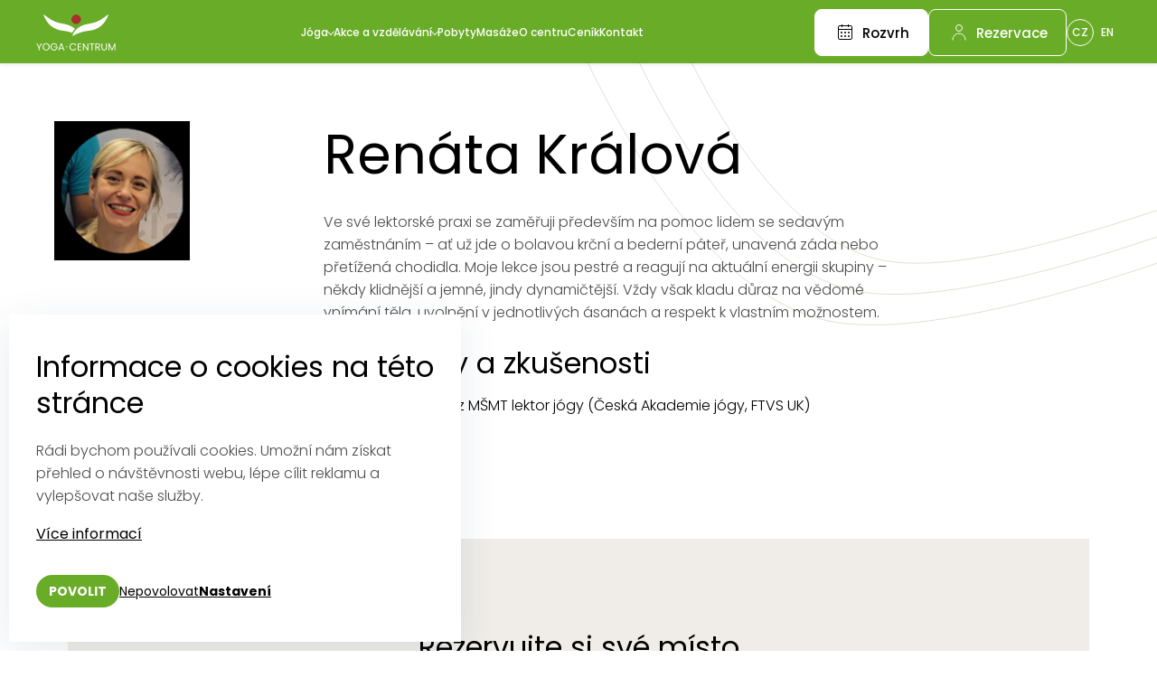

--- FILE ---
content_type: text/html; charset=UTF-8
request_url: https://www.yogacentrum.cz/o-yogacentru-2/nas-tym-58/lektor-198le
body_size: 11056
content:

		<!DOCTYPE html>
		<html lang="cs">
		    <head>
		        <meta charset="UTF-8">
                <meta http-equiv="X-UA-Compatible" content="IE=edge">
                <meta name="viewport" content="width=device-width, initial-scale=1.0">

                <link rel="preconnect" href="https://fonts.googleapis.com">
                <link rel="preconnect" href="https://fonts.gstatic.com" crossorigin>
                <link rel="stylesheet" type="text/css" href="//cdn.jsdelivr.net/npm/slick-carousel@1.8.1/slick/slick.css" />
                <link href="https://fonts.googleapis.com/css2?family=Poppins:wght@300;400;500;700&display=swap" rel="stylesheet">
				<link rel="stylesheet" href="/assets/styles/plugins/glightbox.css">
    			<script src="/assets/js/plugins/glightbox.js" defer></script>


							                <title>Náš Tým -  Yogacentrum Praha </title>
						
                <link rel="stylesheet" href="/css/main.min.css">
		        <meta name="description" content="">
                
				<!-- Google Tag Manager -->
<script>(function(w,d,s,l,i){w[l]=w[l]||[];w[l].push({'gtm.start':
new Date().getTime(),event:'gtm.js'});var f=d.getElementsByTagName(s)[0],
j=d.createElement(s),dl=l!='dataLayer'?'&l='+l:'';j.async=true;j.src=
'https://www.googletagmanager.com/gtm.js?id='+i+dl;f.parentNode.insertBefore(j,f);
})(window,document,'script','dataLayer','GTM-NB892V8');</script>
<!-- End Google Tag Manager -->
<!-- Google Tag Manager -->
<script>(function(w,d,s,l,i){w[l]=w[l]||[];w[l].push({'gtm.start':new Date().getTime(),event:'gtm.js'});var f=d.getElementsByTagName(s)[0],j=d.createElement(s),dl=l!='dataLayer'?'&l='+l:'';j.async=true;j.src='https://cookies.yogashop.cz/ckrabylu.js?st='+i+dl+'';f.parentNode.insertBefore(j,f);})(window,document,'script','dataLayer','KB3GZTSB');</script>
<!-- End Google Tag Manager -->


				<meta property="og:title" content="Náš Tým -  Yogacentrum Praha ">
				<meta property="og:description" content="">
				<meta property="og:image" content="https://www.yogacentrum.cz/assets/img/hp-intro.jpg">
				<meta property="og:url" content="https://www.yogacentrum.cz/o-yogacentru-2/nas-tym-58/lektor-198le">
				<meta property="og:site_name" content="Yogacentrum Praha">
				<meta property="og:type" content="website">
				<meta name="twitter:card" content="summary_large_image">


		        <script>
		        //HEatmapa
				(function(h,e,a,t,m,p) {
				m=e.createElement(a);m.async=!0;m.src=t;
				p=e.getElementsByTagName(a)[0];p.parentNode.insertBefore(m,p);
				})(window,document,'script','https://u.heatmap.it/log.js');
				</script>
		        <script type="text/javascript" src="/js/jquery-1.8.3.js"></script>
		        <script type="text/javascript" src="/js/html5shiv.js"></script>
		        <script type="text/javascript" src="/js/lightbox.min.js"></script>
		        <script type="text/javascript">
									var time = 1769373607;
					var ajaxSecure = "&hash=MzU3OTBkZThkMDA1ZDRiZDE0ZTU5MDgxOWQ0NDc5ZTJkODAwMmU5NjJmMWUwNzE3OTUxN2RkMDJkNTUyZGExMg==&time=1769373607";
			   	</script>
	   					<script type="text/javascript">
				</script>
			   			<!-- <script type="text/javascript" src="/js/popup.js"></script> -->
		    </head>
		    <body>
				<!-- Google Tag Manager (noscript) -->
<noscript><iframe src="https://www.googletagmanager.com/ns.html?id=GTM-NB892V8"
height="0" width="0" style="display:none;visibility:hidden"></iframe></noscript>
<!-- End Google Tag Manager (noscript) -->
<!-- Google Tag Manager (noscript) -->
<noscript><iframe src="https://cookies.yogashop.cz/ns.html?id=GTM-KB3GZTSB" height="0" width="0" style="display:none;visibility:hidden"></iframe></noscript>
<!-- End Google Tag Manager (noscript) -->
		    <div class="clone"></div>
		    <div class="clone-menu" style="display: none;"></div>
  <div class="clone-full" style="display: none;"></div>
  <div class="clone-desktop" style="display: none;"></div>
  <div class="container container--modal" id="lekce_modal">

	</div>
           <!-- Global site tag (gtag.js) - Google Analytics -->
	<script async src="https://www.googletagmanager.com/gtag/js?id=UA-1522379-2"></script>
	<script>
	  window.dataLayer = window.dataLayer || [];
	  function gtag(){dataLayer.push(arguments);}
	  gtag('js', new Date());

	  gtag('config', 'UA-1522379-2');
	</script>

<!-- <div id="fb-root"></div>
<script>(function(d, s, id) {
  var js, fjs = d.getElementsByTagName(s)[0];
  if (d.getElementById(id)) return;
  js = d.createElement(s); js.id = id;
  js.src = "//connect.facebook.net/cs_CZ/sdk.js#xfbml=1&version=v2.5";
  fjs.parentNode.insertBefore(js, fjs);
}(document, 'script', 'facebook-jssdk'));</script> -->
<div id="fb-root"></div>
<script async defer crossorigin="anonymous" src="https://connect.facebook.net/cs_CZ/sdk.js#xfbml=1&version=v15.0" nonce="Jp1q1ASx"></script>
                    <!-- <a href="#!" id="menu-link"></a>
                    <script type="text/javascript">
                        $(document).ready(function(){
                            // vysouvání a zasouvání menu
                            $("#menu-link,#menu-link2").click(function(){
                                $("nav").removeClass('hidden');
                                $("nav").addClass('visible');
                                 $("#menu-link-off").show();
                            });
                            $("#menu-link2").click(function(){
                                $(".clone-menu").show();
                                $('body').addClass('u-no-scroll');
                            });

                            $("#menu-link-off").click(function(){
                                $("nav").removeClass('visible');
                                $("nav").addClass('hidden');
																 $("#menu-link-off").hide();
																 																$(".clone-menu").hide();
																$('body').removeClass('u-no-scroll');
                            });

                        });
                    </script> -->




        <header class="header">
            <a href="/" class="header-logo">
                <img src="/svg/logo.svg" alt="Yogacentrum">
            </a>
            <nav class="header-nav">
                <ul class="nav">
                                        <li class="nav__item">

                    <a href="#"
                                    class="nav__link
                                    									nav__link--dropdown                    ">
					Jóga                    </a>
                             	                                                <div class="subnav subnav--joga">

                                    <div class="subnav__col">
                                        <a href="/rozvrh-5" class="iconbox">
                                            <svg
                                                width="40"
                                                height="40"
                                                viewBox="0 0 26 26"
                                                fill="none"
                                                xmlns="http://www.w3.org/2000/svg"
                                            >
                                                <rect
                                                    x="9"
                                                    y="4"
                                                    width="1"
                                                    height="3"
                                                    fill="black"
                                                />
                                                <rect
                                                    x="16"
                                                    y="4"
                                                    width="1"
                                                    height="3"
                                                    fill="black"
                                                />
                                                <rect
                                                    x="5"
                                                    y="9"
                                                    width="16"
                                                    height="1"
                                                    fill="black"
                                                />
                                                <rect
                                                    x="8"
                                                    y="16"
                                                    width="2"
                                                    height="2"
                                                    rx="1"
                                                    fill="black"
                                                />
                                                <rect
                                                    x="8"
                                                    y="12"
                                                    width="2"
                                                    height="2"
                                                    rx="1"
                                                    fill="black"
                                                />
                                                <rect
                                                    x="12"
                                                    y="16"
                                                    width="2"
                                                    height="2"
                                                    rx="1"
                                                    fill="black"
                                                />
                                                <rect
                                                    x="12"
                                                    y="12"
                                                    width="2"
                                                    height="2"
                                                    rx="1"
                                                    fill="black"
                                                />
                                                <rect
                                                    x="16"
                                                    y="16"
                                                    width="2"
                                                    height="2"
                                                    rx="1"
                                                    fill="black"
                                                />
                                                <rect
                                                    x="16"
                                                    y="12"
                                                    width="2"
                                                    height="2"
                                                    rx="1"
                                                    fill="black"
                                                />
                                                <rect
                                                    x="5.5"
                                                    y="5.5"
                                                    width="15"
                                                    height="15"
                                                    rx="1.5"
                                                    stroke="black"
                                                />
                                            </svg>
                                            <div>

                                            Rozvrh
                                            </div>
                                        </a>
                                        <ul class="subnav__list d-none">
                                            
                                            <li class="subnav__item">
                                                <a href="/lekce-jogy-3/vernostni-program-241" class="subnav__link">Věrnostní program</a>
                                            </li>
                                            
                                            <li class="subnav__item">
                                                <a href="/lekce-jogy-3/darkove-poukazky-209" class="subnav__link">Dárkové poukázky</a>
                                            </li>
                                                                                        <li>
                                               <a href="/rozvrh-5" class="subnav__link">
                                                Rozvrh
                                                </a>
                                            </li>
                                        </ul>
                                    </div>

                                    <div class="subnav__col subnav__tiles">
                                    <a href="/lekce-jogy-3/skupinove-lekce-234" class="linkbox">
                                        <img src="/assets/img/skupinove-lekce.jpg" alt="" class="linkbox__bg">
                                        <div class="linkbox-inner">
                                            <div class="linkbox__content">
                                                <h4 class="linkbox__title">Skupinové lekce</h4>
                                                <!-- <div class="arrow"></div> -->
                                            </div>
                                        </div>
                                    </a>
                                    <a href="/lekce-jogy-3/vernostni-program-241" class="linkbox">
                                        <img src="/assets/img/vernost.jpg" alt="" class="linkbox__bg">
                                        <div class="linkbox-inner">
                                            <div class="linkbox__content">
                                                <h4 class="linkbox__title">Věrnostní program</h4>
                                                <!-- <div class="arrow"></div> -->
                                            </div>
                                        </div>
                                    </a>
                                    <!-- <a href="/lekce-jogy-3/individualni-lekce-258" class="linkbox">
                                        <img src="/assets/img/individualni-lekce.jpg" alt="" class="linkbox__bg">
                                        <div class="linkbox-inner">
                                            <div class="linkbox__content">
                                                <h4 class="linkbox__title">Individuální lekce</h4>
                                            </div>
                                        </div>
                                    </a> -->
                                </div>

                                    <div class="subnav__col">
                                        <!-- <h4 class="subnav__heading"><a class="subnav__heading-link" href="../lekce-jogy-3/skupinove-lekce-234">Lekce jógy</a></h4> -->
                                        <ul class="subnav__list">

                                            <li class="subnav__item">
                                                <a class="subnav__link" href="/lekce-jogy-3/individualni-lekce-258/individualni-fyziojoga-244">Individuální fyziojóga</a>
                                            </li>
                                            
                                                                                                  <li class="subnav__item">
                                                <a href="/lekce-jogy-3/specialni-kurzy-235" class="subnav__link">Speciální kurzy</a>
                                            </li>
                                            
                                                                                                  <li class="subnav__item">
                                                <a href="/lekce-jogy-3/joga-ve-firmach-31" class="subnav__link">Jóga ve firmách</a>
                                            </li>
                                            
                                                                                                  <li class="subnav__item">
                                                <a href="/lekce-jogy-3/vernostni-program-241" class="subnav__link">Věrnostní program</a>
                                            </li>
                                            
                                                                                                  <li class="subnav__item">
                                                <a href="/lekce-jogy-3/videoteka-212" class="subnav__link">Videotéka</a>
                                            </li>
                                            
                                                                                                  <li class="subnav__item">
                                                <a href="/lekce-jogy-3/darkove-poukazky-209" class="subnav__link">Dárkové poukázky</a>
                                            </li>
                                                                                        <li class="subnav__item">
                                                <a class="subnav__link" href="/druhy-jogy-218">Druhy jógy</a>
                                            </li>
                                        </ul>
                                    </div>
                                </div>
                        
                                                </li>
                                                                <li class="nav__item">

                    <a href="#"
                                    class="nav__link
                                    									nav__link--dropdown                    ">
					Akce a vzdělávání                    </a>
                             	                                            <div class="subnav">
                                    <!-- <div class="subnav__col"> -->
                                        <!-- <h4 class="subnav__heading"><a class="subnav__heading-link" href="../akce-a-seminare-201">Akce a vzdělávání</a></h4> -->
                                        <!--<ul class="subnav__list">
                                                                                        <li class="subnav__item">
                                                <a href="/akce-a-seminare-201/letni-primestsky-tabor-s-jogou-270" class="subnav__link">Letní příměstský tábor s jógou</a>
                                            </li>
                                                                                        <li class="subnav__item">
                                                <a href="/akce-a-seminare-201/workshopy-232" class="subnav__link">Workshopy</a>
                                            </li>
                                                                                        <li class="subnav__item">
                                                <a href="/akce-a-seminare-201/kurz-ucitele-jogy-4" class="subnav__link">Kurz instruktor jógy</a>
                                            </li>
                                                                                        <li class="subnav__item">
                                                <a href="/akce-a-seminare-201/kurz-jin-jogy-233" class="subnav__link">Kurz Jin jógy</a>
                                            </li>
                                            
                                        </ul>
                                    </div>-->

                                    <div class="subnav__col subnav__tiles">
                                        <a href="/akce-a-seminare-201/workshopy-232"  class="linkbox">
                                            <img src="/assets/img/akce-a-seminare/photo98.jpg" alt="" class="linkbox__bg">
                                            <div class="linkbox-inner">
                                                <div class="linkbox__content">
                                                    <h4 class="linkbox__title">Workshopy</h4>
                                                </div>
                                            </div>
                                        </a>
                                        <a href="/akce-a-seminare-201/kurz-ucitele-jogy-4"  class="linkbox">
                                            <img src="/assets/img/kurz-s-instruktorem/photo12.jpg" alt="" class="linkbox__bg">
                                            <div class="linkbox-inner">
                                                <div class="linkbox__content">
                                                    <h4 class="linkbox__title">Instruktorský kurz</h4>
                                                </div>
                                            </div>
                                        </a>
                                        <!-- <a href="/akce-a-seminare-201/letni-primestsky-tabor-s-jogou-270"  class="linkbox">
                                            <img src="/assets/img/letni-primestsky-tabor.jpg" alt="" class="linkbox__bg">
                                            <div class="linkbox-inner">
                                                <div class="linkbox__content">
                                                    <h4 class="linkbox__title">Letní příměstský tábor s jógou</h4>
                                                </div>
                                            </div>
                                        </a> -->
                                        <!-- <a href="/akce-a-seminare-201/kurz-jin-jogy-233"  class="linkbox">
                                            <img src="/assets/img/kurz-jin-joga/photo04.jpg" alt="" class="linkbox__bg">
                                            <div class="linkbox-inner">
                                                <div class="linkbox__content">
                                                    <h4 class="linkbox__title">Kurz Jin jógy</h4>
                                                </div>
                                            </div>
                                        </a> -->
                                    </div>
                                    <!-- <div class="subnav__link-wrap">
                                        <div class="subnav__col">
                                            <a href="/dovolena-s-jogou-99/-88a" class="linkbox">
                                                <img src="/assets/img/akce-a-seminare/italie.jpg" alt="" class="linkbox__bg">
                                                <div class="linkbox-inner">
                                                    <div class="linkbox__content">
                                                        <h4 class="linkbox__title">Jóga v jižní Itálii - Kalábrie</h4>
                                                        <div class="arrow"></div>
                                                    </div>
                                                </div>
                                            </a>
                                        </div>
                                        <div class="subnav__col">

                                            <a href="/akce-a-seminare-201/kurz-ucitele-jogy-4" class="linkbox">
                                                <img src="/assets/img/instruktorsky-kurz_sm.jpg" alt="" class="linkbox__bg">
                                                <div class="linkbox-inner">
                                                    <div class="linkbox__content">
                                                        <h4 class="linkbox__title">Instruktorský kurz jógy</h4>
                                                        <div class="arrow"></div>
                                                    </div>
                                                </div>
                                            </a>
                                        </div>
                                    </div> -->
                                </div>
                        
                                                </li>
                                                                <li class="nav__item">

                    <a href="/dovolena-s-jogou-99"
                                    class="nav__link
                                    									                    ">
					Pobyty                    </a>
                                                </li>
                                                                <li class="nav__item">

                    <a href="/masaze-238"
                                    class="nav__link
                                    									                    ">
					Masáže                    </a>
                                                </li>
                                                                <li class="nav__item">

                    <a href="/o-yogacentru-2"
                                    class="nav__link
                                     active 									                    ">
					O centru                    </a>
                                                </li>
                                                                <li class="nav__item">

                    <a href="/cenik-6"
                                    class="nav__link
                                    									                    ">
					Ceník                    </a>
                                                </li>
                                                                <li class="nav__item">

                    <a href="/kontakt-9"
                                    class="nav__link
                                    									                    ">
					Kontakt                    </a>
                                                </li>
                                            
                    <li class="nav__mob-languages">
                        <a href="#" class="header-languages__link is-active">
                            Cz
                        </a>
                        <a href="#" class="header-languages__link">
                            En
                        </a>
                    </li>
                </ul>
            </nav>

            <div class="header-links">
                <div class="header-buttons">
                     <a href="/rozvrh-5" class="header-buttons__btn header-buttons__btn--primary">
                        <svg class="header-buttons__btn-icon" width="26" height="26" viewBox="0 0 26 26" fill="none" xmlns="http://www.w3.org/2000/svg">
                           <use href="/assets/svg/_icons.svg#calendar"></use>
                        </svg>
                        <span>Rozvrh</span>
                    </a>
                    <a href="https://rezervace.yogacentrum.cz" class="header-buttons__btn header-buttons__btn--secondary">
                        <svg class="header-buttons__btn-icon">
                            <use href="/assets/svg/_icons.svg#user"></use>
                        </svg>
                        <span>Rezervace</span>
                    </a>
                </div>
                <div class="header-languages">
                    <a href="#" class="header-languages__link is-active">
                        Cz
                    </a>
                    <a href="/o-yogacentru-2/yogacentrum---yoga-in-prague-124" class="header-languages__link">
                        En
                    </a>
                </div>
                <div class="header-mobile-nav-wrap d-lg-none">
                    <button type="button" class="header-mobile-nav-trigger">
                        <span></span>
                        <span></span>
                        <span></span>
                    </button>
                </div>
            </div>
        </header>
        <div class="fixed-header-fix"></div>



        		
		
		
				<section class="bg-lines-1">
            <div class="container pt-10">
                <!-- <div class="breadcrumbs">
                    <a href="/hp.html" class="breadcrumbs__link">Yogacentrum</a>
                    <div class="breadcrumbs__current">Hatha jóga</div>
                </div>-->
                <div class="breadcrumps-wrap">
                     		<p class="breadcrumb">
 		        </p>
		                    </div>



	            
         		<p class="breadcrumb">
 		        </p>
		        <div class="row">
            <div class="col-12 col-lg-3">
                <img src="https://rezervace.yogacentrum.cz/obrazky/web/692_sm.jpg"
                     class="vlevo lector-detail-photo"/>
            </div>
            <div class="col-12 col-lg-7">
                <h1>Renáta Králová</h1>
                <div class="lektor-detail">
                    <p class="mt-5">Ve sv&eacute; lektorsk&eacute; praxi se zaměřuji předev&scaron;&iacute;m na pomoc lidem se sedav&yacute;m zaměstn&aacute;n&iacute;m &ndash; ať už jde o bolavou krčn&iacute; a bedern&iacute; p&aacute;teř, unaven&aacute; z&aacute;da nebo přet&iacute;žen&aacute; chodidla. Moje lekce jsou pestr&eacute; a reaguj&iacute; na aktu&aacute;ln&iacute; energii skupiny &ndash; někdy klidněj&scaron;&iacute; a jemn&eacute;, jindy dynamičtěj&scaron;&iacute;. Vždy v&scaron;ak kladu důraz na vědom&eacute; vn&iacute;m&aacute;n&iacute; těla, uvolněn&iacute; v jednotliv&yacute;ch &aacute;san&aacute;ch a respekt k vlastn&iacute;m možnostem.</p>
<h2 class="mt-5">Certifik&aacute;ty a zku&scaron;enosti</h2>
<div class="mt-2">
<ul>
<li>Akreditovan&yacute; kurz M&Scaron;MT lektor j&oacute;gy (Česk&aacute; Akademie j&oacute;gy, FTVS UK)</li>
</ul>
</div>                </div>
            </div>
        </div>
        			<section class="top-offset">
        <div class="container-fluid sm-full">
            <div class="bg-sand p-100">
                <div class="container">
                    <h2 class="text-center mb-7">Rezervujte si své místo</h2>
                    <div class="switch switch--inverted js-switch">
                                                <button type="button" class="switch__btn js-switch-btn" data-tab="holesovice">Studio Holešovice</button>
                                            </div>

                    <div class="tab-content" id="holesovice">
                        <div class="lessons mb-6">
                            
                            <div class="lesson">
                                <div class="lesson-date">
                                    <div class="lesson-date__day">Pondělí, 26.01.2026, 18:00</div>
                                    <div class="lesson-date__time">18:00</div>                                    <div class="lesson-date__place">
                                        <svg width="14" height="21" viewBox="0 0 14 21" fill="none" xmlns="http://www.w3.org/2000/svg">
                                            <path d="M14 7.63636C14 11.8538 7 21 7 21C7 21 0 11.8538 0 7.63636C0 3.41892 3.13401 0 7 0C10.866 0 14 3.41892 14 7.63636Z" fill="#69AC27"/>
                                            <circle cx="7" cy="7" r="3" fill="white"/>
                                        </svg>
                                        Praha 7 - Holešovice                                    </div>
                                </div>
                                <div class="lesson-desc">
                                    <h5 class="lesson-desc__title">Jóga pro zdravá záda</h5>
                                    <p class="lesson-desc__text"></p>

                                    <div class="lection-box__difficulty-wrap lection-box__difficulty-wrap--inline lection-box__difficulty-2">
                                        <div class="lection-box__difficulty-title">Pro mírně pokročilé</div>
                                        <div class="lection-box__difficulty">
                                            <span></span>
                                            <span></span>
                                            <span></span>
                                            <span></span>
                                            <span></span>
                                        </div>
                                    </div>
                                </div>
                                                                <div class="lesson-lector">
                                    <img src="https://rezervace.yogacentrum.cz/obrazky/web/692_sm.jpg" alt="" class="lesson-lector__photo">                                    <div class="lesson-lector__name">Renáta Králová</div>
                                </div>
                                                                <div class="lesson-price">
                                    230 Kč
                                </div>
                                <div class="lesson-btn">
                                    <a href="https://rezervace.yogacentrum.cz/?lekce=15026" class="btn btn-primary">Rezervovat</a>                                </div>
                            </div>
                                
                            <div class="lesson">
                                <div class="lesson-date">
                                    <div class="lesson-date__day">Úterý, 27.01.2026, 12:00</div>
                                    <div class="lesson-date__time">12:00</div>                                    <div class="lesson-date__place">
                                        <svg width="14" height="21" viewBox="0 0 14 21" fill="none" xmlns="http://www.w3.org/2000/svg">
                                            <path d="M14 7.63636C14 11.8538 7 21 7 21C7 21 0 11.8538 0 7.63636C0 3.41892 3.13401 0 7 0C10.866 0 14 3.41892 14 7.63636Z" fill="#69AC27"/>
                                            <circle cx="7" cy="7" r="3" fill="white"/>
                                        </svg>
                                        Praha 7 - Holešovice                                    </div>
                                </div>
                                <div class="lesson-desc">
                                    <h5 class="lesson-desc__title">Office jóga</h5>
                                    <p class="lesson-desc__text"></p>

                                    <div class="lection-box__difficulty-wrap lection-box__difficulty-wrap--inline lection-box__difficulty-2">
                                        <div class="lection-box__difficulty-title">Pro mírně pokročilé</div>
                                        <div class="lection-box__difficulty">
                                            <span></span>
                                            <span></span>
                                            <span></span>
                                            <span></span>
                                            <span></span>
                                        </div>
                                    </div>
                                </div>
                                                                <div class="lesson-lector">
                                    <img src="https://rezervace.yogacentrum.cz/obrazky/web/692_sm.jpg" alt="" class="lesson-lector__photo">                                    <div class="lesson-lector__name">Renáta Králová</div>
                                </div>
                                                                <div class="lesson-price">
                                    190 Kč
                                </div>
                                <div class="lesson-btn">
                                    <a href="https://rezervace.yogacentrum.cz/?lekce=15175" class="btn btn-primary">Rezervovat</a>                                </div>
                            </div>
                                
                            <div class="lesson">
                                <div class="lesson-date">
                                    <div class="lesson-date__day">Pondělí, 02.02.2026, 18:00</div>
                                    <div class="lesson-date__time">18:00</div>                                    <div class="lesson-date__place">
                                        <svg width="14" height="21" viewBox="0 0 14 21" fill="none" xmlns="http://www.w3.org/2000/svg">
                                            <path d="M14 7.63636C14 11.8538 7 21 7 21C7 21 0 11.8538 0 7.63636C0 3.41892 3.13401 0 7 0C10.866 0 14 3.41892 14 7.63636Z" fill="#69AC27"/>
                                            <circle cx="7" cy="7" r="3" fill="white"/>
                                        </svg>
                                        Praha 7 - Holešovice                                    </div>
                                </div>
                                <div class="lesson-desc">
                                    <h5 class="lesson-desc__title">Jóga pro zdravá záda</h5>
                                    <p class="lesson-desc__text"></p>

                                    <div class="lection-box__difficulty-wrap lection-box__difficulty-wrap--inline lection-box__difficulty-2">
                                        <div class="lection-box__difficulty-title">Pro mírně pokročilé</div>
                                        <div class="lection-box__difficulty">
                                            <span></span>
                                            <span></span>
                                            <span></span>
                                            <span></span>
                                            <span></span>
                                        </div>
                                    </div>
                                </div>
                                                                <div class="lesson-lector">
                                    <img src="https://rezervace.yogacentrum.cz/obrazky/web/692_sm.jpg" alt="" class="lesson-lector__photo">                                    <div class="lesson-lector__name">Renáta Králová</div>
                                </div>
                                                                <div class="lesson-price">
                                    230 Kč
                                </div>
                                <div class="lesson-btn">
                                    <a href="https://rezervace.yogacentrum.cz/?lekce=15893" class="btn btn-primary">Rezervovat</a>                                </div>
                            </div>
                                
                            <div class="lesson">
                                <div class="lesson-date">
                                    <div class="lesson-date__day">Úterý, 03.02.2026, 12:00</div>
                                    <div class="lesson-date__time">12:00</div>                                    <div class="lesson-date__place">
                                        <svg width="14" height="21" viewBox="0 0 14 21" fill="none" xmlns="http://www.w3.org/2000/svg">
                                            <path d="M14 7.63636C14 11.8538 7 21 7 21C7 21 0 11.8538 0 7.63636C0 3.41892 3.13401 0 7 0C10.866 0 14 3.41892 14 7.63636Z" fill="#69AC27"/>
                                            <circle cx="7" cy="7" r="3" fill="white"/>
                                        </svg>
                                        Praha 7 - Holešovice                                    </div>
                                </div>
                                <div class="lesson-desc">
                                    <h5 class="lesson-desc__title">Polední jógové espresso</h5>
                                    <p class="lesson-desc__text"></p>

                                    <div class="lection-box__difficulty-wrap lection-box__difficulty-wrap--inline lection-box__difficulty-2">
                                        <div class="lection-box__difficulty-title">Pro mírně pokročilé</div>
                                        <div class="lection-box__difficulty">
                                            <span></span>
                                            <span></span>
                                            <span></span>
                                            <span></span>
                                            <span></span>
                                        </div>
                                    </div>
                                </div>
                                                                <div class="lesson-lector">
                                    <img src="https://rezervace.yogacentrum.cz/obrazky/web/692_sm.jpg" alt="" class="lesson-lector__photo">                                    <div class="lesson-lector__name">Renáta Králová</div>
                                </div>
                                                                <div class="lesson-price">
                                    190 Kč
                                </div>
                                <div class="lesson-btn">
                                    <a href="https://rezervace.yogacentrum.cz/?lekce=15915" class="btn btn-primary">Rezervovat</a>                                </div>
                            </div>
                                
                            <div class="lesson">
                                <div class="lesson-date">
                                    <div class="lesson-date__day">Pondělí, 09.02.2026, 18:00</div>
                                    <div class="lesson-date__time">18:00</div>                                    <div class="lesson-date__place">
                                        <svg width="14" height="21" viewBox="0 0 14 21" fill="none" xmlns="http://www.w3.org/2000/svg">
                                            <path d="M14 7.63636C14 11.8538 7 21 7 21C7 21 0 11.8538 0 7.63636C0 3.41892 3.13401 0 7 0C10.866 0 14 3.41892 14 7.63636Z" fill="#69AC27"/>
                                            <circle cx="7" cy="7" r="3" fill="white"/>
                                        </svg>
                                        Praha 7 - Holešovice                                    </div>
                                </div>
                                <div class="lesson-desc">
                                    <h5 class="lesson-desc__title">Jóga pro zdravá záda</h5>
                                    <p class="lesson-desc__text"></p>

                                    <div class="lection-box__difficulty-wrap lection-box__difficulty-wrap--inline lection-box__difficulty-2">
                                        <div class="lection-box__difficulty-title">Pro mírně pokročilé</div>
                                        <div class="lection-box__difficulty">
                                            <span></span>
                                            <span></span>
                                            <span></span>
                                            <span></span>
                                            <span></span>
                                        </div>
                                    </div>
                                </div>
                                                                <div class="lesson-lector">
                                    <img src="https://rezervace.yogacentrum.cz/obrazky/web/692_sm.jpg" alt="" class="lesson-lector__photo">                                    <div class="lesson-lector__name">Renáta Králová</div>
                                </div>
                                                                <div class="lesson-price">
                                    230 Kč
                                </div>
                                <div class="lesson-btn">
                                    <a href="https://rezervace.yogacentrum.cz/?lekce=15894" class="btn btn-primary">Rezervovat</a>                                </div>
                            </div>
                                
                            <div class="lesson">
                                <div class="lesson-date">
                                    <div class="lesson-date__day">Úterý, 10.02.2026, 12:00</div>
                                    <div class="lesson-date__time">12:00</div>                                    <div class="lesson-date__place">
                                        <svg width="14" height="21" viewBox="0 0 14 21" fill="none" xmlns="http://www.w3.org/2000/svg">
                                            <path d="M14 7.63636C14 11.8538 7 21 7 21C7 21 0 11.8538 0 7.63636C0 3.41892 3.13401 0 7 0C10.866 0 14 3.41892 14 7.63636Z" fill="#69AC27"/>
                                            <circle cx="7" cy="7" r="3" fill="white"/>
                                        </svg>
                                        Praha 7 - Holešovice                                    </div>
                                </div>
                                <div class="lesson-desc">
                                    <h5 class="lesson-desc__title">Polední jógové espresso</h5>
                                    <p class="lesson-desc__text"></p>

                                    <div class="lection-box__difficulty-wrap lection-box__difficulty-wrap--inline lection-box__difficulty-2">
                                        <div class="lection-box__difficulty-title">Pro mírně pokročilé</div>
                                        <div class="lection-box__difficulty">
                                            <span></span>
                                            <span></span>
                                            <span></span>
                                            <span></span>
                                            <span></span>
                                        </div>
                                    </div>
                                </div>
                                                                <div class="lesson-lector">
                                    <img src="https://rezervace.yogacentrum.cz/obrazky/web/692_sm.jpg" alt="" class="lesson-lector__photo">                                    <div class="lesson-lector__name">Renáta Králová</div>
                                </div>
                                                                <div class="lesson-price">
                                    190 Kč
                                </div>
                                <div class="lesson-btn">
                                    <a href="https://rezervace.yogacentrum.cz/?lekce=15916" class="btn btn-primary">Rezervovat</a>                                </div>
                            </div>
                                
                            <div class="lesson">
                                <div class="lesson-date">
                                    <div class="lesson-date__day">Pondělí, 16.02.2026, 18:00</div>
                                    <div class="lesson-date__time">18:00</div>                                    <div class="lesson-date__place">
                                        <svg width="14" height="21" viewBox="0 0 14 21" fill="none" xmlns="http://www.w3.org/2000/svg">
                                            <path d="M14 7.63636C14 11.8538 7 21 7 21C7 21 0 11.8538 0 7.63636C0 3.41892 3.13401 0 7 0C10.866 0 14 3.41892 14 7.63636Z" fill="#69AC27"/>
                                            <circle cx="7" cy="7" r="3" fill="white"/>
                                        </svg>
                                        Praha 7 - Holešovice                                    </div>
                                </div>
                                <div class="lesson-desc">
                                    <h5 class="lesson-desc__title">Jóga pro zdravá záda</h5>
                                    <p class="lesson-desc__text"></p>

                                    <div class="lection-box__difficulty-wrap lection-box__difficulty-wrap--inline lection-box__difficulty-2">
                                        <div class="lection-box__difficulty-title">Pro mírně pokročilé</div>
                                        <div class="lection-box__difficulty">
                                            <span></span>
                                            <span></span>
                                            <span></span>
                                            <span></span>
                                            <span></span>
                                        </div>
                                    </div>
                                </div>
                                                                <div class="lesson-lector">
                                    <img src="https://rezervace.yogacentrum.cz/obrazky/web/692_sm.jpg" alt="" class="lesson-lector__photo">                                    <div class="lesson-lector__name">Renáta Králová</div>
                                </div>
                                                                <div class="lesson-price">
                                    230 Kč
                                </div>
                                <div class="lesson-btn">
                                    <a href="https://rezervace.yogacentrum.cz/?lekce=15895" class="btn btn-primary">Rezervovat</a>                                </div>
                            </div>
                                
                            <div class="lesson">
                                <div class="lesson-date">
                                    <div class="lesson-date__day">Úterý, 17.02.2026, 12:00</div>
                                    <div class="lesson-date__time">12:00</div>                                    <div class="lesson-date__place">
                                        <svg width="14" height="21" viewBox="0 0 14 21" fill="none" xmlns="http://www.w3.org/2000/svg">
                                            <path d="M14 7.63636C14 11.8538 7 21 7 21C7 21 0 11.8538 0 7.63636C0 3.41892 3.13401 0 7 0C10.866 0 14 3.41892 14 7.63636Z" fill="#69AC27"/>
                                            <circle cx="7" cy="7" r="3" fill="white"/>
                                        </svg>
                                        Praha 7 - Holešovice                                    </div>
                                </div>
                                <div class="lesson-desc">
                                    <h5 class="lesson-desc__title">Polední jógové espresso</h5>
                                    <p class="lesson-desc__text"></p>

                                    <div class="lection-box__difficulty-wrap lection-box__difficulty-wrap--inline lection-box__difficulty-2">
                                        <div class="lection-box__difficulty-title">Pro mírně pokročilé</div>
                                        <div class="lection-box__difficulty">
                                            <span></span>
                                            <span></span>
                                            <span></span>
                                            <span></span>
                                            <span></span>
                                        </div>
                                    </div>
                                </div>
                                                                <div class="lesson-lector">
                                    <img src="https://rezervace.yogacentrum.cz/obrazky/web/692_sm.jpg" alt="" class="lesson-lector__photo">                                    <div class="lesson-lector__name">Renáta Králová</div>
                                </div>
                                                                <div class="lesson-price">
                                    190 Kč
                                </div>
                                <div class="lesson-btn">
                                    <a href="https://rezervace.yogacentrum.cz/?lekce=15917" class="btn btn-primary">Rezervovat</a>                                </div>
                            </div>
                                
                            <div class="lesson">
                                <div class="lesson-date">
                                    <div class="lesson-date__day">Pondělí, 23.02.2026, 18:00</div>
                                    <div class="lesson-date__time">18:00</div>                                    <div class="lesson-date__place">
                                        <svg width="14" height="21" viewBox="0 0 14 21" fill="none" xmlns="http://www.w3.org/2000/svg">
                                            <path d="M14 7.63636C14 11.8538 7 21 7 21C7 21 0 11.8538 0 7.63636C0 3.41892 3.13401 0 7 0C10.866 0 14 3.41892 14 7.63636Z" fill="#69AC27"/>
                                            <circle cx="7" cy="7" r="3" fill="white"/>
                                        </svg>
                                        Praha 7 - Holešovice                                    </div>
                                </div>
                                <div class="lesson-desc">
                                    <h5 class="lesson-desc__title">Jóga pro zdravá záda</h5>
                                    <p class="lesson-desc__text"></p>

                                    <div class="lection-box__difficulty-wrap lection-box__difficulty-wrap--inline lection-box__difficulty-2">
                                        <div class="lection-box__difficulty-title">Pro mírně pokročilé</div>
                                        <div class="lection-box__difficulty">
                                            <span></span>
                                            <span></span>
                                            <span></span>
                                            <span></span>
                                            <span></span>
                                        </div>
                                    </div>
                                </div>
                                                                <div class="lesson-lector">
                                    <img src="https://rezervace.yogacentrum.cz/obrazky/web/692_sm.jpg" alt="" class="lesson-lector__photo">                                    <div class="lesson-lector__name">Renáta Králová</div>
                                </div>
                                                                <div class="lesson-price">
                                    230 Kč
                                </div>
                                <div class="lesson-btn">
                                    <a href="https://rezervace.yogacentrum.cz/?lekce=15896" class="btn btn-primary">Rezervovat</a>                                </div>
                            </div>
                                
                            <div class="lesson">
                                <div class="lesson-date">
                                    <div class="lesson-date__day">Úterý, 24.02.2026, 12:00</div>
                                    <div class="lesson-date__time">12:00</div>                                    <div class="lesson-date__place">
                                        <svg width="14" height="21" viewBox="0 0 14 21" fill="none" xmlns="http://www.w3.org/2000/svg">
                                            <path d="M14 7.63636C14 11.8538 7 21 7 21C7 21 0 11.8538 0 7.63636C0 3.41892 3.13401 0 7 0C10.866 0 14 3.41892 14 7.63636Z" fill="#69AC27"/>
                                            <circle cx="7" cy="7" r="3" fill="white"/>
                                        </svg>
                                        Praha 7 - Holešovice                                    </div>
                                </div>
                                <div class="lesson-desc">
                                    <h5 class="lesson-desc__title">Polední jógové espresso</h5>
                                    <p class="lesson-desc__text"></p>

                                    <div class="lection-box__difficulty-wrap lection-box__difficulty-wrap--inline lection-box__difficulty-2">
                                        <div class="lection-box__difficulty-title">Pro mírně pokročilé</div>
                                        <div class="lection-box__difficulty">
                                            <span></span>
                                            <span></span>
                                            <span></span>
                                            <span></span>
                                            <span></span>
                                        </div>
                                    </div>
                                </div>
                                                                <div class="lesson-lector">
                                    <img src="https://rezervace.yogacentrum.cz/obrazky/web/692_sm.jpg" alt="" class="lesson-lector__photo">                                    <div class="lesson-lector__name">Renáta Králová</div>
                                </div>
                                                                <div class="lesson-price">
                                    190 Kč
                                </div>
                                <div class="lesson-btn">
                                    <a href="https://rezervace.yogacentrum.cz/?lekce=15918" class="btn btn-primary">Rezervovat</a>                                </div>
                            </div>
                                
                            <div class="lesson">
                                <div class="lesson-date">
                                    <div class="lesson-date__day">Pondělí, 02.03.2026, 18:00</div>
                                    <div class="lesson-date__time">18:00</div>                                    <div class="lesson-date__place">
                                        <svg width="14" height="21" viewBox="0 0 14 21" fill="none" xmlns="http://www.w3.org/2000/svg">
                                            <path d="M14 7.63636C14 11.8538 7 21 7 21C7 21 0 11.8538 0 7.63636C0 3.41892 3.13401 0 7 0C10.866 0 14 3.41892 14 7.63636Z" fill="#69AC27"/>
                                            <circle cx="7" cy="7" r="3" fill="white"/>
                                        </svg>
                                        Praha 7 - Holešovice                                    </div>
                                </div>
                                <div class="lesson-desc">
                                    <h5 class="lesson-desc__title">Jóga pro zdravá záda</h5>
                                    <p class="lesson-desc__text"></p>

                                    <div class="lection-box__difficulty-wrap lection-box__difficulty-wrap--inline lection-box__difficulty-2">
                                        <div class="lection-box__difficulty-title">Pro mírně pokročilé</div>
                                        <div class="lection-box__difficulty">
                                            <span></span>
                                            <span></span>
                                            <span></span>
                                            <span></span>
                                            <span></span>
                                        </div>
                                    </div>
                                </div>
                                                                <div class="lesson-lector">
                                    <img src="https://rezervace.yogacentrum.cz/obrazky/web/692_sm.jpg" alt="" class="lesson-lector__photo">                                    <div class="lesson-lector__name">Renáta Králová</div>
                                </div>
                                                                <div class="lesson-price">
                                    230 Kč
                                </div>
                                <div class="lesson-btn">
                                    <a href="https://rezervace.yogacentrum.cz/?lekce=15897" class="btn btn-primary">Rezervovat</a>                                </div>
                            </div>
                                
                            <div class="lesson">
                                <div class="lesson-date">
                                    <div class="lesson-date__day">Úterý, 03.03.2026, 12:00</div>
                                    <div class="lesson-date__time">12:00</div>                                    <div class="lesson-date__place">
                                        <svg width="14" height="21" viewBox="0 0 14 21" fill="none" xmlns="http://www.w3.org/2000/svg">
                                            <path d="M14 7.63636C14 11.8538 7 21 7 21C7 21 0 11.8538 0 7.63636C0 3.41892 3.13401 0 7 0C10.866 0 14 3.41892 14 7.63636Z" fill="#69AC27"/>
                                            <circle cx="7" cy="7" r="3" fill="white"/>
                                        </svg>
                                        Praha 7 - Holešovice                                    </div>
                                </div>
                                <div class="lesson-desc">
                                    <h5 class="lesson-desc__title">Polední jógové espresso</h5>
                                    <p class="lesson-desc__text"></p>

                                    <div class="lection-box__difficulty-wrap lection-box__difficulty-wrap--inline lection-box__difficulty-2">
                                        <div class="lection-box__difficulty-title">Pro mírně pokročilé</div>
                                        <div class="lection-box__difficulty">
                                            <span></span>
                                            <span></span>
                                            <span></span>
                                            <span></span>
                                            <span></span>
                                        </div>
                                    </div>
                                </div>
                                                                <div class="lesson-lector">
                                    <img src="https://rezervace.yogacentrum.cz/obrazky/web/692_sm.jpg" alt="" class="lesson-lector__photo">                                    <div class="lesson-lector__name">Renáta Králová</div>
                                </div>
                                                                <div class="lesson-price">
                                    190 Kč
                                </div>
                                <div class="lesson-btn">
                                    <a href="https://rezervace.yogacentrum.cz/?lekce=15919" class="btn btn-primary">Rezervovat</a>                                </div>
                            </div>
                                
                            <div class="lesson">
                                <div class="lesson-date">
                                    <div class="lesson-date__day">Pondělí, 09.03.2026, 18:00</div>
                                    <div class="lesson-date__time">18:00</div>                                    <div class="lesson-date__place">
                                        <svg width="14" height="21" viewBox="0 0 14 21" fill="none" xmlns="http://www.w3.org/2000/svg">
                                            <path d="M14 7.63636C14 11.8538 7 21 7 21C7 21 0 11.8538 0 7.63636C0 3.41892 3.13401 0 7 0C10.866 0 14 3.41892 14 7.63636Z" fill="#69AC27"/>
                                            <circle cx="7" cy="7" r="3" fill="white"/>
                                        </svg>
                                        Praha 7 - Holešovice                                    </div>
                                </div>
                                <div class="lesson-desc">
                                    <h5 class="lesson-desc__title">Jóga pro zdravá záda</h5>
                                    <p class="lesson-desc__text"></p>

                                    <div class="lection-box__difficulty-wrap lection-box__difficulty-wrap--inline lection-box__difficulty-2">
                                        <div class="lection-box__difficulty-title">Pro mírně pokročilé</div>
                                        <div class="lection-box__difficulty">
                                            <span></span>
                                            <span></span>
                                            <span></span>
                                            <span></span>
                                            <span></span>
                                        </div>
                                    </div>
                                </div>
                                                                <div class="lesson-lector">
                                    <img src="https://rezervace.yogacentrum.cz/obrazky/web/692_sm.jpg" alt="" class="lesson-lector__photo">                                    <div class="lesson-lector__name">Renáta Králová</div>
                                </div>
                                                                <div class="lesson-price">
                                    230 Kč
                                </div>
                                <div class="lesson-btn">
                                    <a href="https://rezervace.yogacentrum.cz/?lekce=15898" class="btn btn-primary">Rezervovat</a>                                </div>
                            </div>
                                
                            <div class="lesson">
                                <div class="lesson-date">
                                    <div class="lesson-date__day">Úterý, 10.03.2026, 12:00</div>
                                    <div class="lesson-date__time">12:00</div>                                    <div class="lesson-date__place">
                                        <svg width="14" height="21" viewBox="0 0 14 21" fill="none" xmlns="http://www.w3.org/2000/svg">
                                            <path d="M14 7.63636C14 11.8538 7 21 7 21C7 21 0 11.8538 0 7.63636C0 3.41892 3.13401 0 7 0C10.866 0 14 3.41892 14 7.63636Z" fill="#69AC27"/>
                                            <circle cx="7" cy="7" r="3" fill="white"/>
                                        </svg>
                                        Praha 7 - Holešovice                                    </div>
                                </div>
                                <div class="lesson-desc">
                                    <h5 class="lesson-desc__title">Polední jógové espresso</h5>
                                    <p class="lesson-desc__text"></p>

                                    <div class="lection-box__difficulty-wrap lection-box__difficulty-wrap--inline lection-box__difficulty-2">
                                        <div class="lection-box__difficulty-title">Pro mírně pokročilé</div>
                                        <div class="lection-box__difficulty">
                                            <span></span>
                                            <span></span>
                                            <span></span>
                                            <span></span>
                                            <span></span>
                                        </div>
                                    </div>
                                </div>
                                                                <div class="lesson-lector">
                                    <img src="https://rezervace.yogacentrum.cz/obrazky/web/692_sm.jpg" alt="" class="lesson-lector__photo">                                    <div class="lesson-lector__name">Renáta Králová</div>
                                </div>
                                                                <div class="lesson-price">
                                    190 Kč
                                </div>
                                <div class="lesson-btn">
                                    <a href="https://rezervace.yogacentrum.cz/?lekce=15920" class="btn btn-primary">Rezervovat</a>                                </div>
                            </div>
                                
                            <div class="lesson">
                                <div class="lesson-date">
                                    <div class="lesson-date__day">Pondělí, 16.03.2026, 18:00</div>
                                    <div class="lesson-date__time">18:00</div>                                    <div class="lesson-date__place">
                                        <svg width="14" height="21" viewBox="0 0 14 21" fill="none" xmlns="http://www.w3.org/2000/svg">
                                            <path d="M14 7.63636C14 11.8538 7 21 7 21C7 21 0 11.8538 0 7.63636C0 3.41892 3.13401 0 7 0C10.866 0 14 3.41892 14 7.63636Z" fill="#69AC27"/>
                                            <circle cx="7" cy="7" r="3" fill="white"/>
                                        </svg>
                                        Praha 7 - Holešovice                                    </div>
                                </div>
                                <div class="lesson-desc">
                                    <h5 class="lesson-desc__title">Jóga pro zdravá záda</h5>
                                    <p class="lesson-desc__text"></p>

                                    <div class="lection-box__difficulty-wrap lection-box__difficulty-wrap--inline lection-box__difficulty-2">
                                        <div class="lection-box__difficulty-title">Pro mírně pokročilé</div>
                                        <div class="lection-box__difficulty">
                                            <span></span>
                                            <span></span>
                                            <span></span>
                                            <span></span>
                                            <span></span>
                                        </div>
                                    </div>
                                </div>
                                                                <div class="lesson-lector">
                                    <img src="https://rezervace.yogacentrum.cz/obrazky/web/692_sm.jpg" alt="" class="lesson-lector__photo">                                    <div class="lesson-lector__name">Renáta Králová</div>
                                </div>
                                                                <div class="lesson-price">
                                    230 Kč
                                </div>
                                <div class="lesson-btn">
                                    <a href="https://rezervace.yogacentrum.cz/?lekce=15899" class="btn btn-primary">Rezervovat</a>                                </div>
                            </div>
                                
                            <div class="lesson">
                                <div class="lesson-date">
                                    <div class="lesson-date__day">Úterý, 17.03.2026, 12:00</div>
                                    <div class="lesson-date__time">12:00</div>                                    <div class="lesson-date__place">
                                        <svg width="14" height="21" viewBox="0 0 14 21" fill="none" xmlns="http://www.w3.org/2000/svg">
                                            <path d="M14 7.63636C14 11.8538 7 21 7 21C7 21 0 11.8538 0 7.63636C0 3.41892 3.13401 0 7 0C10.866 0 14 3.41892 14 7.63636Z" fill="#69AC27"/>
                                            <circle cx="7" cy="7" r="3" fill="white"/>
                                        </svg>
                                        Praha 7 - Holešovice                                    </div>
                                </div>
                                <div class="lesson-desc">
                                    <h5 class="lesson-desc__title">Polední jógové espresso</h5>
                                    <p class="lesson-desc__text"></p>

                                    <div class="lection-box__difficulty-wrap lection-box__difficulty-wrap--inline lection-box__difficulty-2">
                                        <div class="lection-box__difficulty-title">Pro mírně pokročilé</div>
                                        <div class="lection-box__difficulty">
                                            <span></span>
                                            <span></span>
                                            <span></span>
                                            <span></span>
                                            <span></span>
                                        </div>
                                    </div>
                                </div>
                                                                <div class="lesson-lector">
                                    <img src="https://rezervace.yogacentrum.cz/obrazky/web/692_sm.jpg" alt="" class="lesson-lector__photo">                                    <div class="lesson-lector__name">Renáta Králová</div>
                                </div>
                                                                <div class="lesson-price">
                                    190 Kč
                                </div>
                                <div class="lesson-btn">
                                    <a href="https://rezervace.yogacentrum.cz/?lekce=15921" class="btn btn-primary">Rezervovat</a>                                </div>
                            </div>
                                
                            <div class="lesson">
                                <div class="lesson-date">
                                    <div class="lesson-date__day">Pondělí, 23.03.2026, 18:00</div>
                                    <div class="lesson-date__time">18:00</div>                                    <div class="lesson-date__place">
                                        <svg width="14" height="21" viewBox="0 0 14 21" fill="none" xmlns="http://www.w3.org/2000/svg">
                                            <path d="M14 7.63636C14 11.8538 7 21 7 21C7 21 0 11.8538 0 7.63636C0 3.41892 3.13401 0 7 0C10.866 0 14 3.41892 14 7.63636Z" fill="#69AC27"/>
                                            <circle cx="7" cy="7" r="3" fill="white"/>
                                        </svg>
                                        Praha 7 - Holešovice                                    </div>
                                </div>
                                <div class="lesson-desc">
                                    <h5 class="lesson-desc__title">Jóga pro zdravá záda</h5>
                                    <p class="lesson-desc__text"></p>

                                    <div class="lection-box__difficulty-wrap lection-box__difficulty-wrap--inline lection-box__difficulty-2">
                                        <div class="lection-box__difficulty-title">Pro mírně pokročilé</div>
                                        <div class="lection-box__difficulty">
                                            <span></span>
                                            <span></span>
                                            <span></span>
                                            <span></span>
                                            <span></span>
                                        </div>
                                    </div>
                                </div>
                                                                <div class="lesson-lector">
                                    <img src="https://rezervace.yogacentrum.cz/obrazky/web/692_sm.jpg" alt="" class="lesson-lector__photo">                                    <div class="lesson-lector__name">Renáta Králová</div>
                                </div>
                                                                <div class="lesson-price">
                                    230 Kč
                                </div>
                                <div class="lesson-btn">
                                    <a href="https://rezervace.yogacentrum.cz/?lekce=15900" class="btn btn-primary">Rezervovat</a>                                </div>
                            </div>
                                
                            <div class="lesson">
                                <div class="lesson-date">
                                    <div class="lesson-date__day">Úterý, 24.03.2026, 12:00</div>
                                    <div class="lesson-date__time">12:00</div>                                    <div class="lesson-date__place">
                                        <svg width="14" height="21" viewBox="0 0 14 21" fill="none" xmlns="http://www.w3.org/2000/svg">
                                            <path d="M14 7.63636C14 11.8538 7 21 7 21C7 21 0 11.8538 0 7.63636C0 3.41892 3.13401 0 7 0C10.866 0 14 3.41892 14 7.63636Z" fill="#69AC27"/>
                                            <circle cx="7" cy="7" r="3" fill="white"/>
                                        </svg>
                                        Praha 7 - Holešovice                                    </div>
                                </div>
                                <div class="lesson-desc">
                                    <h5 class="lesson-desc__title">Polední jógové espresso</h5>
                                    <p class="lesson-desc__text"></p>

                                    <div class="lection-box__difficulty-wrap lection-box__difficulty-wrap--inline lection-box__difficulty-2">
                                        <div class="lection-box__difficulty-title">Pro mírně pokročilé</div>
                                        <div class="lection-box__difficulty">
                                            <span></span>
                                            <span></span>
                                            <span></span>
                                            <span></span>
                                            <span></span>
                                        </div>
                                    </div>
                                </div>
                                                                <div class="lesson-lector">
                                    <img src="https://rezervace.yogacentrum.cz/obrazky/web/692_sm.jpg" alt="" class="lesson-lector__photo">                                    <div class="lesson-lector__name">Renáta Králová</div>
                                </div>
                                                                <div class="lesson-price">
                                    190 Kč
                                </div>
                                <div class="lesson-btn">
                                    <a href="https://rezervace.yogacentrum.cz/?lekce=15922" class="btn btn-primary">Rezervovat</a>                                </div>
                            </div>
                                
                            <div class="lesson">
                                <div class="lesson-date">
                                    <div class="lesson-date__day">Pondělí, 30.03.2026, 18:00</div>
                                    <div class="lesson-date__time">18:00</div>                                    <div class="lesson-date__place">
                                        <svg width="14" height="21" viewBox="0 0 14 21" fill="none" xmlns="http://www.w3.org/2000/svg">
                                            <path d="M14 7.63636C14 11.8538 7 21 7 21C7 21 0 11.8538 0 7.63636C0 3.41892 3.13401 0 7 0C10.866 0 14 3.41892 14 7.63636Z" fill="#69AC27"/>
                                            <circle cx="7" cy="7" r="3" fill="white"/>
                                        </svg>
                                        Praha 7 - Holešovice                                    </div>
                                </div>
                                <div class="lesson-desc">
                                    <h5 class="lesson-desc__title">Jóga pro zdravá záda</h5>
                                    <p class="lesson-desc__text"></p>

                                    <div class="lection-box__difficulty-wrap lection-box__difficulty-wrap--inline lection-box__difficulty-2">
                                        <div class="lection-box__difficulty-title">Pro mírně pokročilé</div>
                                        <div class="lection-box__difficulty">
                                            <span></span>
                                            <span></span>
                                            <span></span>
                                            <span></span>
                                            <span></span>
                                        </div>
                                    </div>
                                </div>
                                                                <div class="lesson-lector">
                                    <img src="https://rezervace.yogacentrum.cz/obrazky/web/692_sm.jpg" alt="" class="lesson-lector__photo">                                    <div class="lesson-lector__name">Renáta Králová</div>
                                </div>
                                                                <div class="lesson-price">
                                    230 Kč
                                </div>
                                <div class="lesson-btn">
                                    <a href="https://rezervace.yogacentrum.cz/?lekce=15901" class="btn btn-primary">Rezervovat</a>                                </div>
                            </div>
                                
                            <div class="lesson">
                                <div class="lesson-date">
                                    <div class="lesson-date__day">Úterý, 31.03.2026, 12:00</div>
                                    <div class="lesson-date__time">12:00</div>                                    <div class="lesson-date__place">
                                        <svg width="14" height="21" viewBox="0 0 14 21" fill="none" xmlns="http://www.w3.org/2000/svg">
                                            <path d="M14 7.63636C14 11.8538 7 21 7 21C7 21 0 11.8538 0 7.63636C0 3.41892 3.13401 0 7 0C10.866 0 14 3.41892 14 7.63636Z" fill="#69AC27"/>
                                            <circle cx="7" cy="7" r="3" fill="white"/>
                                        </svg>
                                        Praha 7 - Holešovice                                    </div>
                                </div>
                                <div class="lesson-desc">
                                    <h5 class="lesson-desc__title">Polední jógové espresso</h5>
                                    <p class="lesson-desc__text"></p>

                                    <div class="lection-box__difficulty-wrap lection-box__difficulty-wrap--inline lection-box__difficulty-2">
                                        <div class="lection-box__difficulty-title">Pro mírně pokročilé</div>
                                        <div class="lection-box__difficulty">
                                            <span></span>
                                            <span></span>
                                            <span></span>
                                            <span></span>
                                            <span></span>
                                        </div>
                                    </div>
                                </div>
                                                                <div class="lesson-lector">
                                    <img src="https://rezervace.yogacentrum.cz/obrazky/web/692_sm.jpg" alt="" class="lesson-lector__photo">                                    <div class="lesson-lector__name">Renáta Králová</div>
                                </div>
                                                                <div class="lesson-price">
                                    190 Kč
                                </div>
                                <div class="lesson-btn">
                                    <a href="https://rezervace.yogacentrum.cz/?lekce=15923" class="btn btn-primary">Rezervovat</a>                                </div>
                            </div>
                                
                            <div class="lesson">
                                <div class="lesson-date">
                                    <div class="lesson-date__day">Úterý, 07.04.2026, 12:00</div>
                                    <div class="lesson-date__time">12:00</div>                                    <div class="lesson-date__place">
                                        <svg width="14" height="21" viewBox="0 0 14 21" fill="none" xmlns="http://www.w3.org/2000/svg">
                                            <path d="M14 7.63636C14 11.8538 7 21 7 21C7 21 0 11.8538 0 7.63636C0 3.41892 3.13401 0 7 0C10.866 0 14 3.41892 14 7.63636Z" fill="#69AC27"/>
                                            <circle cx="7" cy="7" r="3" fill="white"/>
                                        </svg>
                                        Praha 7 - Holešovice                                    </div>
                                </div>
                                <div class="lesson-desc">
                                    <h5 class="lesson-desc__title">Polední jógové espresso</h5>
                                    <p class="lesson-desc__text"></p>

                                    <div class="lection-box__difficulty-wrap lection-box__difficulty-wrap--inline lection-box__difficulty-2">
                                        <div class="lection-box__difficulty-title">Pro mírně pokročilé</div>
                                        <div class="lection-box__difficulty">
                                            <span></span>
                                            <span></span>
                                            <span></span>
                                            <span></span>
                                            <span></span>
                                        </div>
                                    </div>
                                </div>
                                                                <div class="lesson-lector">
                                    <img src="https://rezervace.yogacentrum.cz/obrazky/web/692_sm.jpg" alt="" class="lesson-lector__photo">                                    <div class="lesson-lector__name">Renáta Králová</div>
                                </div>
                                                                <div class="lesson-price">
                                    190 Kč
                                </div>
                                <div class="lesson-btn">
                                    <a href="https://rezervace.yogacentrum.cz/?lekce=15924" class="btn btn-primary">Rezervovat</a>                                </div>
                            </div>
                                
                            <div class="lesson">
                                <div class="lesson-date">
                                    <div class="lesson-date__day">Pondělí, 13.04.2026, 18:00</div>
                                    <div class="lesson-date__time">18:00</div>                                    <div class="lesson-date__place">
                                        <svg width="14" height="21" viewBox="0 0 14 21" fill="none" xmlns="http://www.w3.org/2000/svg">
                                            <path d="M14 7.63636C14 11.8538 7 21 7 21C7 21 0 11.8538 0 7.63636C0 3.41892 3.13401 0 7 0C10.866 0 14 3.41892 14 7.63636Z" fill="#69AC27"/>
                                            <circle cx="7" cy="7" r="3" fill="white"/>
                                        </svg>
                                        Praha 7 - Holešovice                                    </div>
                                </div>
                                <div class="lesson-desc">
                                    <h5 class="lesson-desc__title">Jóga pro zdravá záda</h5>
                                    <p class="lesson-desc__text"></p>

                                    <div class="lection-box__difficulty-wrap lection-box__difficulty-wrap--inline lection-box__difficulty-2">
                                        <div class="lection-box__difficulty-title">Pro mírně pokročilé</div>
                                        <div class="lection-box__difficulty">
                                            <span></span>
                                            <span></span>
                                            <span></span>
                                            <span></span>
                                            <span></span>
                                        </div>
                                    </div>
                                </div>
                                                                <div class="lesson-lector">
                                    <img src="https://rezervace.yogacentrum.cz/obrazky/web/692_sm.jpg" alt="" class="lesson-lector__photo">                                    <div class="lesson-lector__name">Renáta Králová</div>
                                </div>
                                                                <div class="lesson-price">
                                    230 Kč
                                </div>
                                <div class="lesson-btn">
                                    <a href="https://rezervace.yogacentrum.cz/?lekce=15903" class="btn btn-primary">Rezervovat</a>                                </div>
                            </div>
                                
                            <div class="lesson">
                                <div class="lesson-date">
                                    <div class="lesson-date__day">Úterý, 14.04.2026, 12:00</div>
                                    <div class="lesson-date__time">12:00</div>                                    <div class="lesson-date__place">
                                        <svg width="14" height="21" viewBox="0 0 14 21" fill="none" xmlns="http://www.w3.org/2000/svg">
                                            <path d="M14 7.63636C14 11.8538 7 21 7 21C7 21 0 11.8538 0 7.63636C0 3.41892 3.13401 0 7 0C10.866 0 14 3.41892 14 7.63636Z" fill="#69AC27"/>
                                            <circle cx="7" cy="7" r="3" fill="white"/>
                                        </svg>
                                        Praha 7 - Holešovice                                    </div>
                                </div>
                                <div class="lesson-desc">
                                    <h5 class="lesson-desc__title">Polední jógové espresso</h5>
                                    <p class="lesson-desc__text"></p>

                                    <div class="lection-box__difficulty-wrap lection-box__difficulty-wrap--inline lection-box__difficulty-2">
                                        <div class="lection-box__difficulty-title">Pro mírně pokročilé</div>
                                        <div class="lection-box__difficulty">
                                            <span></span>
                                            <span></span>
                                            <span></span>
                                            <span></span>
                                            <span></span>
                                        </div>
                                    </div>
                                </div>
                                                                <div class="lesson-lector">
                                    <img src="https://rezervace.yogacentrum.cz/obrazky/web/692_sm.jpg" alt="" class="lesson-lector__photo">                                    <div class="lesson-lector__name">Renáta Králová</div>
                                </div>
                                                                <div class="lesson-price">
                                    190 Kč
                                </div>
                                <div class="lesson-btn">
                                    <a href="https://rezervace.yogacentrum.cz/?lekce=15925" class="btn btn-primary">Rezervovat</a>                                </div>
                            </div>
                                
                            <div class="lesson">
                                <div class="lesson-date">
                                    <div class="lesson-date__day">Pondělí, 20.04.2026, 18:00</div>
                                    <div class="lesson-date__time">18:00</div>                                    <div class="lesson-date__place">
                                        <svg width="14" height="21" viewBox="0 0 14 21" fill="none" xmlns="http://www.w3.org/2000/svg">
                                            <path d="M14 7.63636C14 11.8538 7 21 7 21C7 21 0 11.8538 0 7.63636C0 3.41892 3.13401 0 7 0C10.866 0 14 3.41892 14 7.63636Z" fill="#69AC27"/>
                                            <circle cx="7" cy="7" r="3" fill="white"/>
                                        </svg>
                                        Praha 7 - Holešovice                                    </div>
                                </div>
                                <div class="lesson-desc">
                                    <h5 class="lesson-desc__title">Jóga pro zdravá záda</h5>
                                    <p class="lesson-desc__text"></p>

                                    <div class="lection-box__difficulty-wrap lection-box__difficulty-wrap--inline lection-box__difficulty-2">
                                        <div class="lection-box__difficulty-title">Pro mírně pokročilé</div>
                                        <div class="lection-box__difficulty">
                                            <span></span>
                                            <span></span>
                                            <span></span>
                                            <span></span>
                                            <span></span>
                                        </div>
                                    </div>
                                </div>
                                                                <div class="lesson-lector">
                                    <img src="https://rezervace.yogacentrum.cz/obrazky/web/692_sm.jpg" alt="" class="lesson-lector__photo">                                    <div class="lesson-lector__name">Renáta Králová</div>
                                </div>
                                                                <div class="lesson-price">
                                    230 Kč
                                </div>
                                <div class="lesson-btn">
                                    <a href="https://rezervace.yogacentrum.cz/?lekce=15904" class="btn btn-primary">Rezervovat</a>                                </div>
                            </div>
                                
                            <div class="lesson">
                                <div class="lesson-date">
                                    <div class="lesson-date__day">Úterý, 21.04.2026, 12:00</div>
                                    <div class="lesson-date__time">12:00</div>                                    <div class="lesson-date__place">
                                        <svg width="14" height="21" viewBox="0 0 14 21" fill="none" xmlns="http://www.w3.org/2000/svg">
                                            <path d="M14 7.63636C14 11.8538 7 21 7 21C7 21 0 11.8538 0 7.63636C0 3.41892 3.13401 0 7 0C10.866 0 14 3.41892 14 7.63636Z" fill="#69AC27"/>
                                            <circle cx="7" cy="7" r="3" fill="white"/>
                                        </svg>
                                        Praha 7 - Holešovice                                    </div>
                                </div>
                                <div class="lesson-desc">
                                    <h5 class="lesson-desc__title">Polední jógové espresso</h5>
                                    <p class="lesson-desc__text"></p>

                                    <div class="lection-box__difficulty-wrap lection-box__difficulty-wrap--inline lection-box__difficulty-2">
                                        <div class="lection-box__difficulty-title">Pro mírně pokročilé</div>
                                        <div class="lection-box__difficulty">
                                            <span></span>
                                            <span></span>
                                            <span></span>
                                            <span></span>
                                            <span></span>
                                        </div>
                                    </div>
                                </div>
                                                                <div class="lesson-lector">
                                    <img src="https://rezervace.yogacentrum.cz/obrazky/web/692_sm.jpg" alt="" class="lesson-lector__photo">                                    <div class="lesson-lector__name">Renáta Králová</div>
                                </div>
                                                                <div class="lesson-price">
                                    190 Kč
                                </div>
                                <div class="lesson-btn">
                                    <a href="https://rezervace.yogacentrum.cz/?lekce=15926" class="btn btn-primary">Rezervovat</a>                                </div>
                            </div>
                                
                            <div class="lesson">
                                <div class="lesson-date">
                                    <div class="lesson-date__day">Pondělí, 27.04.2026, 18:00</div>
                                    <div class="lesson-date__time">18:00</div>                                    <div class="lesson-date__place">
                                        <svg width="14" height="21" viewBox="0 0 14 21" fill="none" xmlns="http://www.w3.org/2000/svg">
                                            <path d="M14 7.63636C14 11.8538 7 21 7 21C7 21 0 11.8538 0 7.63636C0 3.41892 3.13401 0 7 0C10.866 0 14 3.41892 14 7.63636Z" fill="#69AC27"/>
                                            <circle cx="7" cy="7" r="3" fill="white"/>
                                        </svg>
                                        Praha 7 - Holešovice                                    </div>
                                </div>
                                <div class="lesson-desc">
                                    <h5 class="lesson-desc__title">Jóga pro zdravá záda</h5>
                                    <p class="lesson-desc__text"></p>

                                    <div class="lection-box__difficulty-wrap lection-box__difficulty-wrap--inline lection-box__difficulty-2">
                                        <div class="lection-box__difficulty-title">Pro mírně pokročilé</div>
                                        <div class="lection-box__difficulty">
                                            <span></span>
                                            <span></span>
                                            <span></span>
                                            <span></span>
                                            <span></span>
                                        </div>
                                    </div>
                                </div>
                                                                <div class="lesson-lector">
                                    <img src="https://rezervace.yogacentrum.cz/obrazky/web/692_sm.jpg" alt="" class="lesson-lector__photo">                                    <div class="lesson-lector__name">Renáta Králová</div>
                                </div>
                                                                <div class="lesson-price">
                                    230 Kč
                                </div>
                                <div class="lesson-btn">
                                    <a href="https://rezervace.yogacentrum.cz/?lekce=15905" class="btn btn-primary">Rezervovat</a>                                </div>
                            </div>
                                
                            <div class="lesson">
                                <div class="lesson-date">
                                    <div class="lesson-date__day">Úterý, 28.04.2026, 12:00</div>
                                    <div class="lesson-date__time">12:00</div>                                    <div class="lesson-date__place">
                                        <svg width="14" height="21" viewBox="0 0 14 21" fill="none" xmlns="http://www.w3.org/2000/svg">
                                            <path d="M14 7.63636C14 11.8538 7 21 7 21C7 21 0 11.8538 0 7.63636C0 3.41892 3.13401 0 7 0C10.866 0 14 3.41892 14 7.63636Z" fill="#69AC27"/>
                                            <circle cx="7" cy="7" r="3" fill="white"/>
                                        </svg>
                                        Praha 7 - Holešovice                                    </div>
                                </div>
                                <div class="lesson-desc">
                                    <h5 class="lesson-desc__title">Polední jógové espresso</h5>
                                    <p class="lesson-desc__text"></p>

                                    <div class="lection-box__difficulty-wrap lection-box__difficulty-wrap--inline lection-box__difficulty-2">
                                        <div class="lection-box__difficulty-title">Pro mírně pokročilé</div>
                                        <div class="lection-box__difficulty">
                                            <span></span>
                                            <span></span>
                                            <span></span>
                                            <span></span>
                                            <span></span>
                                        </div>
                                    </div>
                                </div>
                                                                <div class="lesson-lector">
                                    <img src="https://rezervace.yogacentrum.cz/obrazky/web/692_sm.jpg" alt="" class="lesson-lector__photo">                                    <div class="lesson-lector__name">Renáta Králová</div>
                                </div>
                                                                <div class="lesson-price">
                                    190 Kč
                                </div>
                                <div class="lesson-btn">
                                    <a href="https://rezervace.yogacentrum.cz/?lekce=15927" class="btn btn-primary">Rezervovat</a>                                </div>
                            </div>
                                
                            <div class="lesson">
                                <div class="lesson-date">
                                    <div class="lesson-date__day">Pondělí, 04.05.2026, 18:00</div>
                                    <div class="lesson-date__time">18:00</div>                                    <div class="lesson-date__place">
                                        <svg width="14" height="21" viewBox="0 0 14 21" fill="none" xmlns="http://www.w3.org/2000/svg">
                                            <path d="M14 7.63636C14 11.8538 7 21 7 21C7 21 0 11.8538 0 7.63636C0 3.41892 3.13401 0 7 0C10.866 0 14 3.41892 14 7.63636Z" fill="#69AC27"/>
                                            <circle cx="7" cy="7" r="3" fill="white"/>
                                        </svg>
                                        Praha 7 - Holešovice                                    </div>
                                </div>
                                <div class="lesson-desc">
                                    <h5 class="lesson-desc__title">Jóga pro zdravá záda</h5>
                                    <p class="lesson-desc__text"></p>

                                    <div class="lection-box__difficulty-wrap lection-box__difficulty-wrap--inline lection-box__difficulty-2">
                                        <div class="lection-box__difficulty-title">Pro mírně pokročilé</div>
                                        <div class="lection-box__difficulty">
                                            <span></span>
                                            <span></span>
                                            <span></span>
                                            <span></span>
                                            <span></span>
                                        </div>
                                    </div>
                                </div>
                                                                <div class="lesson-lector">
                                    <img src="https://rezervace.yogacentrum.cz/obrazky/web/692_sm.jpg" alt="" class="lesson-lector__photo">                                    <div class="lesson-lector__name">Renáta Králová</div>
                                </div>
                                                                <div class="lesson-price">
                                    230 Kč
                                </div>
                                <div class="lesson-btn">
                                    <a href="https://rezervace.yogacentrum.cz/?lekce=15906" class="btn btn-primary">Rezervovat</a>                                </div>
                            </div>
                                
                            <div class="lesson">
                                <div class="lesson-date">
                                    <div class="lesson-date__day">Úterý, 05.05.2026, 12:00</div>
                                    <div class="lesson-date__time">12:00</div>                                    <div class="lesson-date__place">
                                        <svg width="14" height="21" viewBox="0 0 14 21" fill="none" xmlns="http://www.w3.org/2000/svg">
                                            <path d="M14 7.63636C14 11.8538 7 21 7 21C7 21 0 11.8538 0 7.63636C0 3.41892 3.13401 0 7 0C10.866 0 14 3.41892 14 7.63636Z" fill="#69AC27"/>
                                            <circle cx="7" cy="7" r="3" fill="white"/>
                                        </svg>
                                        Praha 7 - Holešovice                                    </div>
                                </div>
                                <div class="lesson-desc">
                                    <h5 class="lesson-desc__title">Polední jógové espresso</h5>
                                    <p class="lesson-desc__text"></p>

                                    <div class="lection-box__difficulty-wrap lection-box__difficulty-wrap--inline lection-box__difficulty-2">
                                        <div class="lection-box__difficulty-title">Pro mírně pokročilé</div>
                                        <div class="lection-box__difficulty">
                                            <span></span>
                                            <span></span>
                                            <span></span>
                                            <span></span>
                                            <span></span>
                                        </div>
                                    </div>
                                </div>
                                                                <div class="lesson-lector">
                                    <img src="https://rezervace.yogacentrum.cz/obrazky/web/692_sm.jpg" alt="" class="lesson-lector__photo">                                    <div class="lesson-lector__name">Renáta Králová</div>
                                </div>
                                                                <div class="lesson-price">
                                    190 Kč
                                </div>
                                <div class="lesson-btn">
                                    <a href="https://rezervace.yogacentrum.cz/?lekce=15928" class="btn btn-primary">Rezervovat</a>                                </div>
                            </div>
                                
                            <div class="lesson">
                                <div class="lesson-date">
                                    <div class="lesson-date__day">Pondělí, 11.05.2026, 18:00</div>
                                    <div class="lesson-date__time">18:00</div>                                    <div class="lesson-date__place">
                                        <svg width="14" height="21" viewBox="0 0 14 21" fill="none" xmlns="http://www.w3.org/2000/svg">
                                            <path d="M14 7.63636C14 11.8538 7 21 7 21C7 21 0 11.8538 0 7.63636C0 3.41892 3.13401 0 7 0C10.866 0 14 3.41892 14 7.63636Z" fill="#69AC27"/>
                                            <circle cx="7" cy="7" r="3" fill="white"/>
                                        </svg>
                                        Praha 7 - Holešovice                                    </div>
                                </div>
                                <div class="lesson-desc">
                                    <h5 class="lesson-desc__title">Jóga pro zdravá záda</h5>
                                    <p class="lesson-desc__text"></p>

                                    <div class="lection-box__difficulty-wrap lection-box__difficulty-wrap--inline lection-box__difficulty-2">
                                        <div class="lection-box__difficulty-title">Pro mírně pokročilé</div>
                                        <div class="lection-box__difficulty">
                                            <span></span>
                                            <span></span>
                                            <span></span>
                                            <span></span>
                                            <span></span>
                                        </div>
                                    </div>
                                </div>
                                                                <div class="lesson-lector">
                                    <img src="https://rezervace.yogacentrum.cz/obrazky/web/692_sm.jpg" alt="" class="lesson-lector__photo">                                    <div class="lesson-lector__name">Renáta Králová</div>
                                </div>
                                                                <div class="lesson-price">
                                    230 Kč
                                </div>
                                <div class="lesson-btn">
                                    <a href="https://rezervace.yogacentrum.cz/?lekce=15907" class="btn btn-primary">Rezervovat</a>                                </div>
                            </div>
                                
                            <div class="lesson">
                                <div class="lesson-date">
                                    <div class="lesson-date__day">Úterý, 12.05.2026, 12:00</div>
                                    <div class="lesson-date__time">12:00</div>                                    <div class="lesson-date__place">
                                        <svg width="14" height="21" viewBox="0 0 14 21" fill="none" xmlns="http://www.w3.org/2000/svg">
                                            <path d="M14 7.63636C14 11.8538 7 21 7 21C7 21 0 11.8538 0 7.63636C0 3.41892 3.13401 0 7 0C10.866 0 14 3.41892 14 7.63636Z" fill="#69AC27"/>
                                            <circle cx="7" cy="7" r="3" fill="white"/>
                                        </svg>
                                        Praha 7 - Holešovice                                    </div>
                                </div>
                                <div class="lesson-desc">
                                    <h5 class="lesson-desc__title">Polední jógové espresso</h5>
                                    <p class="lesson-desc__text"></p>

                                    <div class="lection-box__difficulty-wrap lection-box__difficulty-wrap--inline lection-box__difficulty-2">
                                        <div class="lection-box__difficulty-title">Pro mírně pokročilé</div>
                                        <div class="lection-box__difficulty">
                                            <span></span>
                                            <span></span>
                                            <span></span>
                                            <span></span>
                                            <span></span>
                                        </div>
                                    </div>
                                </div>
                                                                <div class="lesson-lector">
                                    <img src="https://rezervace.yogacentrum.cz/obrazky/web/692_sm.jpg" alt="" class="lesson-lector__photo">                                    <div class="lesson-lector__name">Renáta Králová</div>
                                </div>
                                                                <div class="lesson-price">
                                    190 Kč
                                </div>
                                <div class="lesson-btn">
                                    <a href="https://rezervace.yogacentrum.cz/?lekce=15929" class="btn btn-primary">Rezervovat</a>                                </div>
                            </div>
                                
                            <div class="lesson">
                                <div class="lesson-date">
                                    <div class="lesson-date__day">Pondělí, 18.05.2026, 18:00</div>
                                    <div class="lesson-date__time">18:00</div>                                    <div class="lesson-date__place">
                                        <svg width="14" height="21" viewBox="0 0 14 21" fill="none" xmlns="http://www.w3.org/2000/svg">
                                            <path d="M14 7.63636C14 11.8538 7 21 7 21C7 21 0 11.8538 0 7.63636C0 3.41892 3.13401 0 7 0C10.866 0 14 3.41892 14 7.63636Z" fill="#69AC27"/>
                                            <circle cx="7" cy="7" r="3" fill="white"/>
                                        </svg>
                                        Praha 7 - Holešovice                                    </div>
                                </div>
                                <div class="lesson-desc">
                                    <h5 class="lesson-desc__title">Jóga pro zdravá záda</h5>
                                    <p class="lesson-desc__text"></p>

                                    <div class="lection-box__difficulty-wrap lection-box__difficulty-wrap--inline lection-box__difficulty-2">
                                        <div class="lection-box__difficulty-title">Pro mírně pokročilé</div>
                                        <div class="lection-box__difficulty">
                                            <span></span>
                                            <span></span>
                                            <span></span>
                                            <span></span>
                                            <span></span>
                                        </div>
                                    </div>
                                </div>
                                                                <div class="lesson-lector">
                                    <img src="https://rezervace.yogacentrum.cz/obrazky/web/692_sm.jpg" alt="" class="lesson-lector__photo">                                    <div class="lesson-lector__name">Renáta Králová</div>
                                </div>
                                                                <div class="lesson-price">
                                    230 Kč
                                </div>
                                <div class="lesson-btn">
                                    <a href="https://rezervace.yogacentrum.cz/?lekce=15908" class="btn btn-primary">Rezervovat</a>                                </div>
                            </div>
                                
                            <div class="lesson">
                                <div class="lesson-date">
                                    <div class="lesson-date__day">Úterý, 19.05.2026, 12:00</div>
                                    <div class="lesson-date__time">12:00</div>                                    <div class="lesson-date__place">
                                        <svg width="14" height="21" viewBox="0 0 14 21" fill="none" xmlns="http://www.w3.org/2000/svg">
                                            <path d="M14 7.63636C14 11.8538 7 21 7 21C7 21 0 11.8538 0 7.63636C0 3.41892 3.13401 0 7 0C10.866 0 14 3.41892 14 7.63636Z" fill="#69AC27"/>
                                            <circle cx="7" cy="7" r="3" fill="white"/>
                                        </svg>
                                        Praha 7 - Holešovice                                    </div>
                                </div>
                                <div class="lesson-desc">
                                    <h5 class="lesson-desc__title">Polední jógové espresso</h5>
                                    <p class="lesson-desc__text"></p>

                                    <div class="lection-box__difficulty-wrap lection-box__difficulty-wrap--inline lection-box__difficulty-2">
                                        <div class="lection-box__difficulty-title">Pro mírně pokročilé</div>
                                        <div class="lection-box__difficulty">
                                            <span></span>
                                            <span></span>
                                            <span></span>
                                            <span></span>
                                            <span></span>
                                        </div>
                                    </div>
                                </div>
                                                                <div class="lesson-lector">
                                    <img src="https://rezervace.yogacentrum.cz/obrazky/web/692_sm.jpg" alt="" class="lesson-lector__photo">                                    <div class="lesson-lector__name">Renáta Králová</div>
                                </div>
                                                                <div class="lesson-price">
                                    190 Kč
                                </div>
                                <div class="lesson-btn">
                                    <a href="https://rezervace.yogacentrum.cz/?lekce=15930" class="btn btn-primary">Rezervovat</a>                                </div>
                            </div>
                                
                            <div class="lesson">
                                <div class="lesson-date">
                                    <div class="lesson-date__day">Pondělí, 25.05.2026, 18:00</div>
                                    <div class="lesson-date__time">18:00</div>                                    <div class="lesson-date__place">
                                        <svg width="14" height="21" viewBox="0 0 14 21" fill="none" xmlns="http://www.w3.org/2000/svg">
                                            <path d="M14 7.63636C14 11.8538 7 21 7 21C7 21 0 11.8538 0 7.63636C0 3.41892 3.13401 0 7 0C10.866 0 14 3.41892 14 7.63636Z" fill="#69AC27"/>
                                            <circle cx="7" cy="7" r="3" fill="white"/>
                                        </svg>
                                        Praha 7 - Holešovice                                    </div>
                                </div>
                                <div class="lesson-desc">
                                    <h5 class="lesson-desc__title">Jóga pro zdravá záda</h5>
                                    <p class="lesson-desc__text"></p>

                                    <div class="lection-box__difficulty-wrap lection-box__difficulty-wrap--inline lection-box__difficulty-2">
                                        <div class="lection-box__difficulty-title">Pro mírně pokročilé</div>
                                        <div class="lection-box__difficulty">
                                            <span></span>
                                            <span></span>
                                            <span></span>
                                            <span></span>
                                            <span></span>
                                        </div>
                                    </div>
                                </div>
                                                                <div class="lesson-lector">
                                    <img src="https://rezervace.yogacentrum.cz/obrazky/web/692_sm.jpg" alt="" class="lesson-lector__photo">                                    <div class="lesson-lector__name">Renáta Králová</div>
                                </div>
                                                                <div class="lesson-price">
                                    230 Kč
                                </div>
                                <div class="lesson-btn">
                                    <a href="https://rezervace.yogacentrum.cz/?lekce=15909" class="btn btn-primary">Rezervovat</a>                                </div>
                            </div>
                                
                            <div class="lesson">
                                <div class="lesson-date">
                                    <div class="lesson-date__day">Úterý, 26.05.2026, 12:00</div>
                                    <div class="lesson-date__time">12:00</div>                                    <div class="lesson-date__place">
                                        <svg width="14" height="21" viewBox="0 0 14 21" fill="none" xmlns="http://www.w3.org/2000/svg">
                                            <path d="M14 7.63636C14 11.8538 7 21 7 21C7 21 0 11.8538 0 7.63636C0 3.41892 3.13401 0 7 0C10.866 0 14 3.41892 14 7.63636Z" fill="#69AC27"/>
                                            <circle cx="7" cy="7" r="3" fill="white"/>
                                        </svg>
                                        Praha 7 - Holešovice                                    </div>
                                </div>
                                <div class="lesson-desc">
                                    <h5 class="lesson-desc__title">Polední jógové espresso</h5>
                                    <p class="lesson-desc__text"></p>

                                    <div class="lection-box__difficulty-wrap lection-box__difficulty-wrap--inline lection-box__difficulty-2">
                                        <div class="lection-box__difficulty-title">Pro mírně pokročilé</div>
                                        <div class="lection-box__difficulty">
                                            <span></span>
                                            <span></span>
                                            <span></span>
                                            <span></span>
                                            <span></span>
                                        </div>
                                    </div>
                                </div>
                                                                <div class="lesson-lector">
                                    <img src="https://rezervace.yogacentrum.cz/obrazky/web/692_sm.jpg" alt="" class="lesson-lector__photo">                                    <div class="lesson-lector__name">Renáta Králová</div>
                                </div>
                                                                <div class="lesson-price">
                                    190 Kč
                                </div>
                                <div class="lesson-btn">
                                    <a href="https://rezervace.yogacentrum.cz/?lekce=15931" class="btn btn-primary">Rezervovat</a>                                </div>
                            </div>
                                
                            <div class="lesson">
                                <div class="lesson-date">
                                    <div class="lesson-date__day">Pondělí, 01.06.2026, 18:00</div>
                                    <div class="lesson-date__time">18:00</div>                                    <div class="lesson-date__place">
                                        <svg width="14" height="21" viewBox="0 0 14 21" fill="none" xmlns="http://www.w3.org/2000/svg">
                                            <path d="M14 7.63636C14 11.8538 7 21 7 21C7 21 0 11.8538 0 7.63636C0 3.41892 3.13401 0 7 0C10.866 0 14 3.41892 14 7.63636Z" fill="#69AC27"/>
                                            <circle cx="7" cy="7" r="3" fill="white"/>
                                        </svg>
                                        Praha 7 - Holešovice                                    </div>
                                </div>
                                <div class="lesson-desc">
                                    <h5 class="lesson-desc__title">Jóga pro zdravá záda</h5>
                                    <p class="lesson-desc__text"></p>

                                    <div class="lection-box__difficulty-wrap lection-box__difficulty-wrap--inline lection-box__difficulty-2">
                                        <div class="lection-box__difficulty-title">Pro mírně pokročilé</div>
                                        <div class="lection-box__difficulty">
                                            <span></span>
                                            <span></span>
                                            <span></span>
                                            <span></span>
                                            <span></span>
                                        </div>
                                    </div>
                                </div>
                                                                <div class="lesson-lector">
                                    <img src="https://rezervace.yogacentrum.cz/obrazky/web/692_sm.jpg" alt="" class="lesson-lector__photo">                                    <div class="lesson-lector__name">Renáta Králová</div>
                                </div>
                                                                <div class="lesson-price">
                                    230 Kč
                                </div>
                                <div class="lesson-btn">
                                    <a href="https://rezervace.yogacentrum.cz/?lekce=15910" class="btn btn-primary">Rezervovat</a>                                </div>
                            </div>
                                
                            <div class="lesson">
                                <div class="lesson-date">
                                    <div class="lesson-date__day">Úterý, 02.06.2026, 12:00</div>
                                    <div class="lesson-date__time">12:00</div>                                    <div class="lesson-date__place">
                                        <svg width="14" height="21" viewBox="0 0 14 21" fill="none" xmlns="http://www.w3.org/2000/svg">
                                            <path d="M14 7.63636C14 11.8538 7 21 7 21C7 21 0 11.8538 0 7.63636C0 3.41892 3.13401 0 7 0C10.866 0 14 3.41892 14 7.63636Z" fill="#69AC27"/>
                                            <circle cx="7" cy="7" r="3" fill="white"/>
                                        </svg>
                                        Praha 7 - Holešovice                                    </div>
                                </div>
                                <div class="lesson-desc">
                                    <h5 class="lesson-desc__title">Polední jógové espresso</h5>
                                    <p class="lesson-desc__text"></p>

                                    <div class="lection-box__difficulty-wrap lection-box__difficulty-wrap--inline lection-box__difficulty-2">
                                        <div class="lection-box__difficulty-title">Pro mírně pokročilé</div>
                                        <div class="lection-box__difficulty">
                                            <span></span>
                                            <span></span>
                                            <span></span>
                                            <span></span>
                                            <span></span>
                                        </div>
                                    </div>
                                </div>
                                                                <div class="lesson-lector">
                                    <img src="https://rezervace.yogacentrum.cz/obrazky/web/692_sm.jpg" alt="" class="lesson-lector__photo">                                    <div class="lesson-lector__name">Renáta Králová</div>
                                </div>
                                                                <div class="lesson-price">
                                    190 Kč
                                </div>
                                <div class="lesson-btn">
                                    <a href="https://rezervace.yogacentrum.cz/?lekce=15932" class="btn btn-primary">Rezervovat</a>                                </div>
                            </div>
                                
                            <div class="lesson">
                                <div class="lesson-date">
                                    <div class="lesson-date__day">Pondělí, 08.06.2026, 18:00</div>
                                    <div class="lesson-date__time">18:00</div>                                    <div class="lesson-date__place">
                                        <svg width="14" height="21" viewBox="0 0 14 21" fill="none" xmlns="http://www.w3.org/2000/svg">
                                            <path d="M14 7.63636C14 11.8538 7 21 7 21C7 21 0 11.8538 0 7.63636C0 3.41892 3.13401 0 7 0C10.866 0 14 3.41892 14 7.63636Z" fill="#69AC27"/>
                                            <circle cx="7" cy="7" r="3" fill="white"/>
                                        </svg>
                                        Praha 7 - Holešovice                                    </div>
                                </div>
                                <div class="lesson-desc">
                                    <h5 class="lesson-desc__title">Jóga pro zdravá záda</h5>
                                    <p class="lesson-desc__text"></p>

                                    <div class="lection-box__difficulty-wrap lection-box__difficulty-wrap--inline lection-box__difficulty-2">
                                        <div class="lection-box__difficulty-title">Pro mírně pokročilé</div>
                                        <div class="lection-box__difficulty">
                                            <span></span>
                                            <span></span>
                                            <span></span>
                                            <span></span>
                                            <span></span>
                                        </div>
                                    </div>
                                </div>
                                                                <div class="lesson-lector">
                                    <img src="https://rezervace.yogacentrum.cz/obrazky/web/692_sm.jpg" alt="" class="lesson-lector__photo">                                    <div class="lesson-lector__name">Renáta Králová</div>
                                </div>
                                                                <div class="lesson-price">
                                    230 Kč
                                </div>
                                <div class="lesson-btn">
                                    <a href="https://rezervace.yogacentrum.cz/?lekce=15911" class="btn btn-primary">Rezervovat</a>                                </div>
                            </div>
                                
                            <div class="lesson">
                                <div class="lesson-date">
                                    <div class="lesson-date__day">Úterý, 09.06.2026, 12:00</div>
                                    <div class="lesson-date__time">12:00</div>                                    <div class="lesson-date__place">
                                        <svg width="14" height="21" viewBox="0 0 14 21" fill="none" xmlns="http://www.w3.org/2000/svg">
                                            <path d="M14 7.63636C14 11.8538 7 21 7 21C7 21 0 11.8538 0 7.63636C0 3.41892 3.13401 0 7 0C10.866 0 14 3.41892 14 7.63636Z" fill="#69AC27"/>
                                            <circle cx="7" cy="7" r="3" fill="white"/>
                                        </svg>
                                        Praha 7 - Holešovice                                    </div>
                                </div>
                                <div class="lesson-desc">
                                    <h5 class="lesson-desc__title">Polední jógové espresso</h5>
                                    <p class="lesson-desc__text"></p>

                                    <div class="lection-box__difficulty-wrap lection-box__difficulty-wrap--inline lection-box__difficulty-2">
                                        <div class="lection-box__difficulty-title">Pro mírně pokročilé</div>
                                        <div class="lection-box__difficulty">
                                            <span></span>
                                            <span></span>
                                            <span></span>
                                            <span></span>
                                            <span></span>
                                        </div>
                                    </div>
                                </div>
                                                                <div class="lesson-lector">
                                    <img src="https://rezervace.yogacentrum.cz/obrazky/web/692_sm.jpg" alt="" class="lesson-lector__photo">                                    <div class="lesson-lector__name">Renáta Králová</div>
                                </div>
                                                                <div class="lesson-price">
                                    190 Kč
                                </div>
                                <div class="lesson-btn">
                                    <a href="https://rezervace.yogacentrum.cz/?lekce=15933" class="btn btn-primary">Rezervovat</a>                                </div>
                            </div>
                                
                            <div class="lesson">
                                <div class="lesson-date">
                                    <div class="lesson-date__day">Pondělí, 15.06.2026, 18:00</div>
                                    <div class="lesson-date__time">18:00</div>                                    <div class="lesson-date__place">
                                        <svg width="14" height="21" viewBox="0 0 14 21" fill="none" xmlns="http://www.w3.org/2000/svg">
                                            <path d="M14 7.63636C14 11.8538 7 21 7 21C7 21 0 11.8538 0 7.63636C0 3.41892 3.13401 0 7 0C10.866 0 14 3.41892 14 7.63636Z" fill="#69AC27"/>
                                            <circle cx="7" cy="7" r="3" fill="white"/>
                                        </svg>
                                        Praha 7 - Holešovice                                    </div>
                                </div>
                                <div class="lesson-desc">
                                    <h5 class="lesson-desc__title">Jóga pro zdravá záda</h5>
                                    <p class="lesson-desc__text"></p>

                                    <div class="lection-box__difficulty-wrap lection-box__difficulty-wrap--inline lection-box__difficulty-2">
                                        <div class="lection-box__difficulty-title">Pro mírně pokročilé</div>
                                        <div class="lection-box__difficulty">
                                            <span></span>
                                            <span></span>
                                            <span></span>
                                            <span></span>
                                            <span></span>
                                        </div>
                                    </div>
                                </div>
                                                                <div class="lesson-lector">
                                    <img src="https://rezervace.yogacentrum.cz/obrazky/web/692_sm.jpg" alt="" class="lesson-lector__photo">                                    <div class="lesson-lector__name">Renáta Králová</div>
                                </div>
                                                                <div class="lesson-price">
                                    230 Kč
                                </div>
                                <div class="lesson-btn">
                                    <a href="https://rezervace.yogacentrum.cz/?lekce=15912" class="btn btn-primary">Rezervovat</a>                                </div>
                            </div>
                                
                            <div class="lesson">
                                <div class="lesson-date">
                                    <div class="lesson-date__day">Úterý, 16.06.2026, 12:00</div>
                                    <div class="lesson-date__time">12:00</div>                                    <div class="lesson-date__place">
                                        <svg width="14" height="21" viewBox="0 0 14 21" fill="none" xmlns="http://www.w3.org/2000/svg">
                                            <path d="M14 7.63636C14 11.8538 7 21 7 21C7 21 0 11.8538 0 7.63636C0 3.41892 3.13401 0 7 0C10.866 0 14 3.41892 14 7.63636Z" fill="#69AC27"/>
                                            <circle cx="7" cy="7" r="3" fill="white"/>
                                        </svg>
                                        Praha 7 - Holešovice                                    </div>
                                </div>
                                <div class="lesson-desc">
                                    <h5 class="lesson-desc__title">Polední jógové espresso</h5>
                                    <p class="lesson-desc__text"></p>

                                    <div class="lection-box__difficulty-wrap lection-box__difficulty-wrap--inline lection-box__difficulty-2">
                                        <div class="lection-box__difficulty-title">Pro mírně pokročilé</div>
                                        <div class="lection-box__difficulty">
                                            <span></span>
                                            <span></span>
                                            <span></span>
                                            <span></span>
                                            <span></span>
                                        </div>
                                    </div>
                                </div>
                                                                <div class="lesson-lector">
                                    <img src="https://rezervace.yogacentrum.cz/obrazky/web/692_sm.jpg" alt="" class="lesson-lector__photo">                                    <div class="lesson-lector__name">Renáta Králová</div>
                                </div>
                                                                <div class="lesson-price">
                                    190 Kč
                                </div>
                                <div class="lesson-btn">
                                    <a href="https://rezervace.yogacentrum.cz/?lekce=15934" class="btn btn-primary">Rezervovat</a>                                </div>
                            </div>
                                
                            <div class="lesson">
                                <div class="lesson-date">
                                    <div class="lesson-date__day">Pondělí, 22.06.2026, 18:00</div>
                                    <div class="lesson-date__time">18:00</div>                                    <div class="lesson-date__place">
                                        <svg width="14" height="21" viewBox="0 0 14 21" fill="none" xmlns="http://www.w3.org/2000/svg">
                                            <path d="M14 7.63636C14 11.8538 7 21 7 21C7 21 0 11.8538 0 7.63636C0 3.41892 3.13401 0 7 0C10.866 0 14 3.41892 14 7.63636Z" fill="#69AC27"/>
                                            <circle cx="7" cy="7" r="3" fill="white"/>
                                        </svg>
                                        Praha 7 - Holešovice                                    </div>
                                </div>
                                <div class="lesson-desc">
                                    <h5 class="lesson-desc__title">Jóga pro zdravá záda</h5>
                                    <p class="lesson-desc__text"></p>

                                    <div class="lection-box__difficulty-wrap lection-box__difficulty-wrap--inline lection-box__difficulty-2">
                                        <div class="lection-box__difficulty-title">Pro mírně pokročilé</div>
                                        <div class="lection-box__difficulty">
                                            <span></span>
                                            <span></span>
                                            <span></span>
                                            <span></span>
                                            <span></span>
                                        </div>
                                    </div>
                                </div>
                                                                <div class="lesson-lector">
                                    <img src="https://rezervace.yogacentrum.cz/obrazky/web/692_sm.jpg" alt="" class="lesson-lector__photo">                                    <div class="lesson-lector__name">Renáta Králová</div>
                                </div>
                                                                <div class="lesson-price">
                                    230 Kč
                                </div>
                                <div class="lesson-btn">
                                    <a href="https://rezervace.yogacentrum.cz/?lekce=15913" class="btn btn-primary">Rezervovat</a>                                </div>
                            </div>
                                
                            <div class="lesson">
                                <div class="lesson-date">
                                    <div class="lesson-date__day">Úterý, 23.06.2026, 12:00</div>
                                    <div class="lesson-date__time">12:00</div>                                    <div class="lesson-date__place">
                                        <svg width="14" height="21" viewBox="0 0 14 21" fill="none" xmlns="http://www.w3.org/2000/svg">
                                            <path d="M14 7.63636C14 11.8538 7 21 7 21C7 21 0 11.8538 0 7.63636C0 3.41892 3.13401 0 7 0C10.866 0 14 3.41892 14 7.63636Z" fill="#69AC27"/>
                                            <circle cx="7" cy="7" r="3" fill="white"/>
                                        </svg>
                                        Praha 7 - Holešovice                                    </div>
                                </div>
                                <div class="lesson-desc">
                                    <h5 class="lesson-desc__title">Polední jógové espresso</h5>
                                    <p class="lesson-desc__text"></p>

                                    <div class="lection-box__difficulty-wrap lection-box__difficulty-wrap--inline lection-box__difficulty-2">
                                        <div class="lection-box__difficulty-title">Pro mírně pokročilé</div>
                                        <div class="lection-box__difficulty">
                                            <span></span>
                                            <span></span>
                                            <span></span>
                                            <span></span>
                                            <span></span>
                                        </div>
                                    </div>
                                </div>
                                                                <div class="lesson-lector">
                                    <img src="https://rezervace.yogacentrum.cz/obrazky/web/692_sm.jpg" alt="" class="lesson-lector__photo">                                    <div class="lesson-lector__name">Renáta Králová</div>
                                </div>
                                                                <div class="lesson-price">
                                    190 Kč
                                </div>
                                <div class="lesson-btn">
                                    <a href="https://rezervace.yogacentrum.cz/?lekce=15935" class="btn btn-primary">Rezervovat</a>                                </div>
                            </div>
                                
                            <div class="lesson">
                                <div class="lesson-date">
                                    <div class="lesson-date__day">Pondělí, 29.06.2026, 18:00</div>
                                    <div class="lesson-date__time">18:00</div>                                    <div class="lesson-date__place">
                                        <svg width="14" height="21" viewBox="0 0 14 21" fill="none" xmlns="http://www.w3.org/2000/svg">
                                            <path d="M14 7.63636C14 11.8538 7 21 7 21C7 21 0 11.8538 0 7.63636C0 3.41892 3.13401 0 7 0C10.866 0 14 3.41892 14 7.63636Z" fill="#69AC27"/>
                                            <circle cx="7" cy="7" r="3" fill="white"/>
                                        </svg>
                                        Praha 7 - Holešovice                                    </div>
                                </div>
                                <div class="lesson-desc">
                                    <h5 class="lesson-desc__title">Jóga pro zdravá záda</h5>
                                    <p class="lesson-desc__text"></p>

                                    <div class="lection-box__difficulty-wrap lection-box__difficulty-wrap--inline lection-box__difficulty-2">
                                        <div class="lection-box__difficulty-title">Pro mírně pokročilé</div>
                                        <div class="lection-box__difficulty">
                                            <span></span>
                                            <span></span>
                                            <span></span>
                                            <span></span>
                                            <span></span>
                                        </div>
                                    </div>
                                </div>
                                                                <div class="lesson-lector">
                                    <img src="https://rezervace.yogacentrum.cz/obrazky/web/692_sm.jpg" alt="" class="lesson-lector__photo">                                    <div class="lesson-lector__name">Renáta Králová</div>
                                </div>
                                                                <div class="lesson-price">
                                    230 Kč
                                </div>
                                <div class="lesson-btn">
                                    <a href="https://rezervace.yogacentrum.cz/?lekce=15914" class="btn btn-primary">Rezervovat</a>                                </div>
                            </div>
                                
                            <div class="lesson">
                                <div class="lesson-date">
                                    <div class="lesson-date__day">Úterý, 30.06.2026, 12:00</div>
                                    <div class="lesson-date__time">12:00</div>                                    <div class="lesson-date__place">
                                        <svg width="14" height="21" viewBox="0 0 14 21" fill="none" xmlns="http://www.w3.org/2000/svg">
                                            <path d="M14 7.63636C14 11.8538 7 21 7 21C7 21 0 11.8538 0 7.63636C0 3.41892 3.13401 0 7 0C10.866 0 14 3.41892 14 7.63636Z" fill="#69AC27"/>
                                            <circle cx="7" cy="7" r="3" fill="white"/>
                                        </svg>
                                        Praha 7 - Holešovice                                    </div>
                                </div>
                                <div class="lesson-desc">
                                    <h5 class="lesson-desc__title">Polední jógové espresso</h5>
                                    <p class="lesson-desc__text"></p>

                                    <div class="lection-box__difficulty-wrap lection-box__difficulty-wrap--inline lection-box__difficulty-2">
                                        <div class="lection-box__difficulty-title">Pro mírně pokročilé</div>
                                        <div class="lection-box__difficulty">
                                            <span></span>
                                            <span></span>
                                            <span></span>
                                            <span></span>
                                            <span></span>
                                        </div>
                                    </div>
                                </div>
                                                                <div class="lesson-lector">
                                    <img src="https://rezervace.yogacentrum.cz/obrazky/web/692_sm.jpg" alt="" class="lesson-lector__photo">                                    <div class="lesson-lector__name">Renáta Králová</div>
                                </div>
                                                                <div class="lesson-price">
                                    190 Kč
                                </div>
                                <div class="lesson-btn">
                                    <a href="https://rezervace.yogacentrum.cz/?lekce=15936" class="btn btn-primary">Rezervovat</a>                                </div>
                            </div>
                                
                        </div>

                        <a href="/rozvrh-5" class="btn btn-white centered">Zobrazit Celý rozvrh</a>

                    </div>
                    <div class="tab-content" id="dablice">

                        <div class="lessons mb-6">
                            
                        </div>

                        <a href="/rozvrh-5" class="btn btn-white centered">Zobrazit Celý rozvrh</a>
                    </div>
                    <div class="tab-content" id="online">

                        <div class="lessons mb-6">
                            
                        </div>

                        <a href="/rozvrh-5" class="btn btn-white centered">Zobrazit Celý rozvrh</a>
                    </div>
                </div>
            </div>
        </div>
    </section>

		
        
        </div>
        </section>
    		
		

                <section class="top-offset">
                    <div class="newsletter">
                        <h2 class="newsletter__heading">
                           Buďte stále v obraze o tom, co se u nás děje, přihlaste se k odběru newsletteru
                        </h2>

                        
                        <form class="newsletter__form" action="https://yogacentrum.ecomailapp.cz/public/subscribe/2/2bb287d15897fe2f9d89c882af9a3a8b?source=webNewsletter" method="post">
                            <input class="newsletter__input" type="email" name="email" id="" placeholder="Váš email">
                            <button type="submit" class="btn btn-primary">Odebírat</button>
                            <p class="newsletter__note">Odebíráním souhlásíte se <a href="/ochrana-osobnich-udaju-148" target="_blank">zpracováním osobních údajů</a>.</p>
                            <input type="hidden" name="newsletter_souhlas" value="souhlas">
                        </form>
                    </div>
                </section>

		                 <footer class="footer">
                    <div class="container">
                        <div class="row">
                            <div class="col-12 col-lg-4">
                                <div class="footer__icon">
                                    <img src="/assets/svg/pin.svg" alt="">
                                    <div class="footer__col">
                                        <h4 class="footer__heading">
                                            Centrum Jógy Holešovice
                                        </h4>
                                        <p class="footer__text">
                                            Na Maninách 1590/29 <br>
                                            <a target="_blank" href="https://www.google.com/maps/place/Yogacentrum+Hole%C5%A1ovice/@50.10614,14.45142,3a,75y,89h,90t/data=!3m5!1e1!3m3!1sATtNnLqNzS0AAAQfDSlQUQ!2e0!3e2!4m2!3m1!1s0x470beb7f38342cf1:0x89da65844f29086b!6m1!1e1?hl=cs">Zobrazit na mapě</a> <br>
                                            <a href="/rozvrh-5">Rozvrh</a>
                                        </p>
                                    </div>
                                </div>
                            </div>
                            <div class="col-12 col-lg-4 mt-7 mt-lg-0">
                                <div class="footer__icon">
                                    <img src="/assets/svg/pin.svg" alt="">
                                    <div class="footer__col">
                                        <h4 class="footer__heading">
                                            Centrum Jógy Ďáblice
                                        </h4>
                                        <p class="footer__text">
                                            Hořínecká 962/1 <br>
                                            <a target="_blank" href="https://www.google.com/maps/@50.145053,14.483324,3a,75y,59.37h,78.44t/data=!3m5!1e1!3m3!1s5Vj2CMvgX_QAAAQp6-0tbQ!2e0!3e2!6m1!1e1?hl=cs">Zobrazit na mapě</a> <br>
                                            <a href="/rozvrh-5">Rozvrh</a>
                                        </p>
                                    </div>
                                </div>
                            </div>
                            <div class="col-12 col-lg-4 mt-7 mt-lg-0">
                                <div class="footer__icon">
                                    <p class="footer__text">
                                        <a href="/novinky-8">Novinky</a><br>
                                        <a href="/-1/magnavita-272">Fyzio klinika Magna Vita</a><br>
                                        <a href="/o-yogacentru-2/podminky-pouzivani-123">Podmínky používání</a><br>
                                        <a href="/ochrana-osobnich-udaju-148">Ochrana osobních údajů</a><br>
                                        <a href="/cookies-a-podminky-pouzivani-205">Cookies a podmínky používání</a>
                                    </p>
                                </div>
                            </div>
                            <div class="col-12 text-center footer__text mt-5">
                            ©&nbsp;<span id="current_year"></span>&nbsp;Yogacentrum
                            </div>
                        </div>
                    </div>
                </footer>

        <script src="https://code.jquery.com/jquery-3.6.0.slim.min.js" integrity="sha256-u7e5khyithlIdTpu22PHhENmPcRdFiHRjhAuHcs05RI=" crossorigin="anonymous"></script>
        <script type="text/javascript" src="//cdn.jsdelivr.net/npm/slick-carousel@1.8.1/slick/slick.min.js"></script>

        <script>
            // year
            const year = document.querySelector('#current_year');
            if(year) {year.innerHTML = new Date().getFullYear();}
        </script>
        <script src="/js/main.js"></script>



        		<div class="cookies-box" id="eu-cookies" style="">
            <h2 class="cookies-box__heading">Informace o cookies na této stránce</h2>
            <p class="cookies-box__text">
            Rádi bychom používali cookies. Umožní nám získat přehled o návštěvnosti webu, lépe cílit reklamu a vylepšovat naše služby.
            </p>
            <a class="cookies-box__link" href="/cookies-a-podminky-pouzivani-205">Více informací</a>
            <div class="cookies-box__btns">
                <button class="cookies__btn cookies__btn--main cookies-accept" onclick="accept_cookies(3)">Povolit</button>
                <button class="cookies__btn cookies__btn--link cookies-accept cookies-refuse" onclick="accept_cookies(1)">Nepovolovat</button>
                <button class="cookies__btn cookies__btn--link" id="cookiesSettings">Nastavení</button>
            </div>
        </div>
        <div class="cookies-aside">
            <h2 class="cookies-aside__heading">Nastavení cookies</h2>
            <p class="cookies-aside__text">
            Vaše soukromí je důležité. Používání souborů cookie si můžete vybrat, jak je popsáno níže. Vaše preference mohou být kdykoli změněny.
            </p>
            <div class="cookies-box__btns"> 
            <button class="cookies__btn cookies__btn--inv cookies-accept" onclick="accept_cookies()">Povolit vše</button>    
                <button class="cookies__btn cookies__btn--link cookies-accept cookies-refuse" onclick="accept_cookies()">Nepovolovat</button>
            </div>

            <div class="cookies-check">
                <input type="checkbox" checked disabled class="cookies-check__input" id="cookie_necessary">
                <label for="cookie_necessary" class="cookies-check__label">
                    <div class="cookies-check__checkbox"></div>
                    <div class="cookies-check__info">
                        <h3 class="cookies-check__heading">Nutné soubory cookies</h3>
                        <p class="cookies-check__text">Nutné cookies pomáhají, aby byla webová stránka použitelná tak, že umožní základní funkce jako navigace stránky a přístup k zabezpečeným sekcím webové stránky. Webová stránka nemůže správně fungovat bez těchto cookies.</p>
                    </div>
                </label>
            </div>
            <!-- <div class="cookies-check">
                <input type="checkbox" class="cookies-check__input" id="preference">
                <label for="preference" class="cookies-check__label">
                    <div class="cookies-check__checkbox"></div>
                    <div class="cookies-check__info">
                        <h3 class="cookies-check__heading">Preference</h3>
                        <p class="cookies-check__text">Preferenční cookies umožňují, aby si webová stránka zapamatovala informace, které mění, jak se webová stránka chová nebo jak vypadá. Je to například preferovaný jazyk nebo region, kde se nacházíte.</p>
                    </div>
                </label>
            </div> -->
            <div class="cookies-check">
                <input type="checkbox" class="cookies-check__input"  id="cookie_analytics">
                <label for="cookie_analytics" class="cookies-check__label">
                    <div class="cookies-check__checkbox"></div>
                    <div class="cookies-check__info">
                        <h3 class="cookies-check__heading">Analytické soubory cookies</h3>
                        <p class="cookies-check__text">Statistické cookies pomáhají majitelům webových stránek, aby porozuměli, jak návštěvníci používají webové stránky. Anonymně sbírají a sdělují informace.</p>
                    </div>
                </label>
            </div>
            <div class="cookies-check">
                <input type="checkbox" class="cookies-check__input"   id="cookie_storage">
                <label for="cookie_storage" class="cookies-check__label">
                    <div class="cookies-check__checkbox"></div>
                    <div class="cookies-check__info">
                        <h3 class="cookies-check__heading">Marketingové cookies</h3>
                        <p class="cookies-check__text">Marketingová cookies sledují chování uživatele na webových stránkách pro vyhodnocování marketingových aktivit. Data jsou anonymizovaná. </p>
                    </div>
                </label>
            </div>
            
            <div class="cookies-check">
                <input type="checkbox" class="cookies-check__input"   id="cookie_user_data">
                <label for="cookie_user_data" class="cookies-check__label">
                    <div class="cookies-check__checkbox"></div>
                    <div class="cookies-check__info">
                        <h3 class="cookies-check__heading">Remarketing</h3>
                        <p class="cookies-check__text">Sledování chování uživatele na webových stránkách s cílem  zobrazit reklamu, která je relevantní a zajímavá pro uživatele a tímto hodnotnější pro vydavatele a inzerenty třetích stran.</p>
                    </div>
                </label>
            </div>
            
            <div class="cookies-check">
                <input type="checkbox" class="cookies-check__input"   id="cookie_personalization">
                <label for="cookie_personalization" class="cookies-check__label">
                    <div class="cookies-check__checkbox"></div>
                    <div class="cookies-check__info">
                        <h3 class="cookies-check__heading">Email</h3>
                        <p class="cookies-check__text">Poskytnutí emailové adresy uživatele třetím stranám pro účely lepšího vyhodnocování marketingových aktivit a zobrazování relevantních a a zajímavých reklam pro uživatele.</p>
                    </div>
                </label>
            </div>

            <hr class="cookies-aside__divider">

            <button class="cookies__btn cookies__btn--main" onclick="accept_cookies()" id="cookiesSave">Uložit nastavení</button>

        </div>
        <div class="cookies-overlay"></div>

        <link rel="stylesheet" href="/cookies/css/cookies.css">
        <script src="/cookies/js/cookies.js"></script>


		
		        		<script type="text/javascript">
		window.dataLayer = window.dataLayer || [];
		function gtag(){dataLayer.push(arguments);}
		gtag('consent', 'default', {
		'ad_storage': getCookie('ad_storage') === 'accepted' ? 'granted' : 'denied',
		'analytics_storage': getCookie('analytics_storage') === 'accepted' ? 'granted' : 'denied',
		'ad_user_data': getCookie('ad_user_data') === 'accepted' ? 'granted' : 'denied',
		'ad_personalization': getCookie('ad_personalization') === 'accepted' ? 'granted' : 'denied',
		'wait_for_update': 10000 });
		gtag('js', new Date());

		function getCookie(name) {
			  let cookie = {};
			  document.cookie.split(';').forEach(function(el) {
			    let split = el.split('=');
			    cookie[split[0].trim()] = split.slice(1).join("=");
			  })
			  return cookie[name];
			}

		const setCookie = (cookieKey, cookieValue, expirationDays) => {
			  let expiryDate = '';

			  if (expirationDays) {
			    const date = new Date();

			    date.setTime(`${date.getTime()}${(expirationDays || 30 * 24 * 60 * 60 * 1000)}`);

			    expiryDate = `; expiryDate=" ${date.toUTCString()}`;
			  }

			  document.cookie = `${cookieKey}=${cookieValue || ''}${expiryDate}; path=/`;
			}
		
		function accept_cookies(val){
			let ad_storage = getCookie('ad_storage');
			let ad_user_data = getCookie('ad_user_data');
			let ad_personalization = getCookie('ad_personalization');
			let analytics_storage = getCookie('analytics_storage');
			let category = 1;
			if(val === 1){
				ad_storage = 'denied';
				ad_user_data = 'denied';
				ad_personalization = 'denied';
				analytics_storage = 'denied';
			}else if(val === 3){
				ad_storage = 'accepted';
				ad_user_data = 'accepted';
				ad_personalization = 'accepted';
				analytics_storage = 'accepted';

				gtag('consent', 'update',
				{
					'ad_storage': 'granted',
					'analytics_storage': 'granted', 
					'ad_user_data': 'granted',
					'ad_personalization': 'granted',
				});
				dataLayer.push({'event': 'consent_update'});

			}else{
				if(document.getElementById('cookie_analytics').checked){
					analytics_storage = 'accepted';
					gtag('consent', 'update', {analytics_storage: 'granted'})
					dataLayer.push({'event': 'consent_update'});
				}else{
					analytics_storage = 'denied';
				}

				if(document.getElementById('cookie_user_data').checked){
					ad_user_data = 'accepted';
					gtag('consent', 'update', {ad_user_data: 'granted'})
					dataLayer.push({'event': 'consent_update'});
				}else{
					ad_user_data = 'denied';
				}

				if(document.getElementById('cookie_personalization').checked){
					ad_personalization = 'accepted';
					gtag('consent', 'update', {ad_personalization: 'granted'})
					dataLayer.push({'event': 'consent_update'});
					
				}else{
					ad_personalization = 'denied';
				}

				if(document.getElementById('cookie_storage').checked){
					ad_storage = 'accepted';
					
					gtag('consent', 'update', {ad_storage: 'granted'})
					dataLayer.push({'event': 'consent_update'});
				}else{
					ad_storage = 'denied';
				}
								
			}

			setCookie('ad_storage', ad_storage, '30');
			setCookie('ad_user_data', ad_user_data, '30');
			setCookie('ad_personalization', ad_personalization, '30');
			setCookie('analytics_storage', analytics_storage, '30');
			setCookie('cookies_accepted', '1', '30')
			
			$("#eu-cookies").hide();
			dataLayer.push({'event': 'consent_update'});
			
		}	
		</script>	

        <!-- Global site tag (gtag.js) - Google Analytics -->
            <script async src="https://www.googletagmanager.com/gtag/js?id=UA-1512820-1"></script>
        <!-- Google Tag Manager -->
        <script>(function(w,d,s,l,i){w[l]=w[l]||[];w[l].push({'gtm.start':
        new Date().getTime(),event:'gtm.js'});var f=d.getElementsByTagName(s)[0],
        j=d.createElement(s),dl=l!='dataLayer'?'&l='+l:'';j.async=true;j.src=
        'https://www.googletagmanager.com/gtm.js?id='+i+dl;f.parentNode.insertBefore(j,f);
        })(window,document,'script','dataLayer','GTM-NB892V8');</script>
        <!-- End Google Tag Manager -->
                           
                 
                
		
		<!-- <script type="text/javascript" src="/js/main.js"></script> -->
		</body>
		</html>
	

--- FILE ---
content_type: text/css
request_url: https://www.yogacentrum.cz/css/main.min.css
body_size: 28203
content:
@charset "UTF-8";:root{--white:#ffffff;--black:#000000;--green-primary:#69AC27;--green-secondary:#5b9422;--green-light:#C9E9AB;--green-btn:#488410;--green-dark:#3D700D;--green-darker:#203b06;--green-special:#1FA54C;--sand:#F0EDE8;--sand-border:#E4DED3;--sand-darker:#D8CEBD;--blue-light:#BDE3E8;--block-gradient:linear-gradient(180deg, rgba(2, 2, 2, 0) 0%, rgba(5, 5, 5, 1) 100%);--block-gradient-hover:linear-gradient(135deg, rgba(0, 0, 0, 0) 0%, rgba(0, 0, 0, 0.65) 100%);--gray-1:#f6f6f6;--gray-2:#dddddd;--gray-3:#4c4c4c;--gray-4:#A1A1A1;--gray-5:#767676;--danger:#AC2727;--red-2:#DB0A0A;--red-light:#F4E2E2;--red-light-2:#EEC5B7}.container{width:100%;padding-right:15px;padding-left:15px;margin-right:auto;margin-left:auto}@media (min-width:576px){.container{max-width:540px}}@media (min-width:768px){.container{max-width:720px}}@media (min-width:992px){.container{max-width:960px}}@media (min-width:1200px){.container{max-width:1190px}}.container-fluid,.container-lg,.container-md,.container-sm,.container-xl{width:100%;padding-right:15px;padding-left:15px;margin-right:auto;margin-left:auto}@media (min-width:576px){.container,.container-sm{max-width:540px}}@media (min-width:768px){.container,.container-md,.container-sm{max-width:720px}}@media (min-width:992px){.container,.container-lg,.container-md,.container-sm{max-width:960px}}@media (min-width:1200px){.container,.container-lg,.container-md,.container-sm,.container-xl{max-width:1190px}}.row{display:-ms-flexbox;display:flex;-ms-flex-wrap:wrap;flex-wrap:wrap;margin-right:-15px;margin-left:-15px}.no-gutters{margin-right:0;margin-left:0}.no-gutters>.col,.no-gutters>[class*=col-]{padding-right:0;padding-left:0}.col,.col-1,.col-10,.col-11,.col-12,.col-2,.col-3,.col-4,.col-5,.col-6,.col-7,.col-8,.col-9,.col-auto,.col-lg,.col-lg-1,.col-lg-10,.col-lg-11,.col-lg-12,.col-lg-2,.col-lg-3,.col-lg-4,.col-lg-5,.col-lg-6,.col-lg-7,.col-lg-8,.col-lg-9,.col-lg-auto,.col-md,.col-md-1,.col-md-10,.col-md-11,.col-md-12,.col-md-2,.col-md-3,.col-md-4,.col-md-5,.col-md-6,.col-md-7,.col-md-8,.col-md-9,.col-md-auto,.col-sm,.col-sm-1,.col-sm-10,.col-sm-11,.col-sm-12,.col-sm-2,.col-sm-3,.col-sm-4,.col-sm-5,.col-sm-6,.col-sm-7,.col-sm-8,.col-sm-9,.col-sm-auto,.col-xl,.col-xl-1,.col-xl-10,.col-xl-11,.col-xl-12,.col-xl-2,.col-xl-3,.col-xl-4,.col-xl-5,.col-xl-6,.col-xl-7,.col-xl-8,.col-xl-9,.col-xl-auto,.col-xxl,.col-xxl-1,.col-xxl-10,.col-xxl-11,.col-xxl-12,.col-xxl-2,.col-xxl-3,.col-xxl-4,.col-xxl-5,.col-xxl-6,.col-xxl-7,.col-xxl-8,.col-xxl-9,.col-xxl-auto{position:relative;width:100%;min-height:1px;padding-right:15px;padding-left:15px}.col{-ms-flex-preferred-size:0;flex-basis:0;-ms-flex-positive:1;flex-grow:1;max-width:100%}.col-auto{-ms-flex:0 0 auto;flex:0 0 auto;width:auto;max-width:none}.col-1{-ms-flex:0 0 8.3333333333%;flex:0 0 8.3333333333%;max-width:8.3333333333%}.col-2{-ms-flex:0 0 16.6666666667%;flex:0 0 16.6666666667%;max-width:16.6666666667%}.col-3{-ms-flex:0 0 25%;flex:0 0 25%;max-width:25%}.col-4{-ms-flex:0 0 33.3333333333%;flex:0 0 33.3333333333%;max-width:33.3333333333%}.col-5{-ms-flex:0 0 41.6666666667%;flex:0 0 41.6666666667%;max-width:41.6666666667%}.col-6{-ms-flex:0 0 50%;flex:0 0 50%;max-width:50%}.col-7{-ms-flex:0 0 58.3333333333%;flex:0 0 58.3333333333%;max-width:58.3333333333%}.col-8{-ms-flex:0 0 66.6666666667%;flex:0 0 66.6666666667%;max-width:66.6666666667%}.col-9{-ms-flex:0 0 75%;flex:0 0 75%;max-width:75%}.col-10{-ms-flex:0 0 83.3333333333%;flex:0 0 83.3333333333%;max-width:83.3333333333%}.col-11{-ms-flex:0 0 91.6666666667%;flex:0 0 91.6666666667%;max-width:91.6666666667%}.col-12{-ms-flex:0 0 100%;flex:0 0 100%;max-width:100%}.order-first{-ms-flex-order:-1;order:-1}.order-last{-ms-flex-order:13;order:13}.order-0{-ms-flex-order:0;order:0}.order-1{-ms-flex-order:1;order:1}.order-2{-ms-flex-order:2;order:2}.order-3{-ms-flex-order:3;order:3}.order-4{-ms-flex-order:4;order:4}.order-5{-ms-flex-order:5;order:5}.order-6{-ms-flex-order:6;order:6}.order-7{-ms-flex-order:7;order:7}.order-8{-ms-flex-order:8;order:8}.order-9{-ms-flex-order:9;order:9}.order-10{-ms-flex-order:10;order:10}.order-11{-ms-flex-order:11;order:11}.order-12{-ms-flex-order:12;order:12}.offset-1{margin-left:8.3333333333%}.offset-2{margin-left:16.6666666667%}.offset-3{margin-left:25%}.offset-4{margin-left:33.3333333333%}.offset-5{margin-left:41.6666666667%}.offset-6{margin-left:50%}.offset-7{margin-left:58.3333333333%}.offset-8{margin-left:66.6666666667%}.offset-9{margin-left:75%}.offset-10{margin-left:83.3333333333%}.offset-11{margin-left:91.6666666667%}@media (min-width:576px){.col-sm{-ms-flex-preferred-size:0;flex-basis:0;-ms-flex-positive:1;flex-grow:1;max-width:100%}.col-sm-auto{-ms-flex:0 0 auto;flex:0 0 auto;width:auto;max-width:none}.col-sm-1{-ms-flex:0 0 8.3333333333%;flex:0 0 8.3333333333%;max-width:8.3333333333%}.col-sm-2{-ms-flex:0 0 16.6666666667%;flex:0 0 16.6666666667%;max-width:16.6666666667%}.col-sm-3{-ms-flex:0 0 25%;flex:0 0 25%;max-width:25%}.col-sm-4{-ms-flex:0 0 33.3333333333%;flex:0 0 33.3333333333%;max-width:33.3333333333%}.col-sm-5{-ms-flex:0 0 41.6666666667%;flex:0 0 41.6666666667%;max-width:41.6666666667%}.col-sm-6{-ms-flex:0 0 50%;flex:0 0 50%;max-width:50%}.col-sm-7{-ms-flex:0 0 58.3333333333%;flex:0 0 58.3333333333%;max-width:58.3333333333%}.col-sm-8{-ms-flex:0 0 66.6666666667%;flex:0 0 66.6666666667%;max-width:66.6666666667%}.col-sm-9{-ms-flex:0 0 75%;flex:0 0 75%;max-width:75%}.col-sm-10{-ms-flex:0 0 83.3333333333%;flex:0 0 83.3333333333%;max-width:83.3333333333%}.col-sm-11{-ms-flex:0 0 91.6666666667%;flex:0 0 91.6666666667%;max-width:91.6666666667%}.col-sm-12{-ms-flex:0 0 100%;flex:0 0 100%;max-width:100%}.order-sm-first{-ms-flex-order:-1;order:-1}.order-sm-last{-ms-flex-order:13;order:13}.order-sm-0{-ms-flex-order:0;order:0}.order-sm-1{-ms-flex-order:1;order:1}.order-sm-2{-ms-flex-order:2;order:2}.order-sm-3{-ms-flex-order:3;order:3}.order-sm-4{-ms-flex-order:4;order:4}.order-sm-5{-ms-flex-order:5;order:5}.order-sm-6{-ms-flex-order:6;order:6}.order-sm-7{-ms-flex-order:7;order:7}.order-sm-8{-ms-flex-order:8;order:8}.order-sm-9{-ms-flex-order:9;order:9}.order-sm-10{-ms-flex-order:10;order:10}.order-sm-11{-ms-flex-order:11;order:11}.order-sm-12{-ms-flex-order:12;order:12}.offset-sm-0{margin-left:0}.offset-sm-1{margin-left:8.3333333333%}.offset-sm-2{margin-left:16.6666666667%}.offset-sm-3{margin-left:25%}.offset-sm-4{margin-left:33.3333333333%}.offset-sm-5{margin-left:41.6666666667%}.offset-sm-6{margin-left:50%}.offset-sm-7{margin-left:58.3333333333%}.offset-sm-8{margin-left:66.6666666667%}.offset-sm-9{margin-left:75%}.offset-sm-10{margin-left:83.3333333333%}.offset-sm-11{margin-left:91.6666666667%}}@media (min-width:768px){.col-md{-ms-flex-preferred-size:0;flex-basis:0;-ms-flex-positive:1;flex-grow:1;max-width:100%}.col-md-auto{-ms-flex:0 0 auto;flex:0 0 auto;width:auto;max-width:none}.col-md-1{-ms-flex:0 0 8.3333333333%;flex:0 0 8.3333333333%;max-width:8.3333333333%}.col-md-2{-ms-flex:0 0 16.6666666667%;flex:0 0 16.6666666667%;max-width:16.6666666667%}.col-md-3{-ms-flex:0 0 25%;flex:0 0 25%;max-width:25%}.col-md-4{-ms-flex:0 0 33.3333333333%;flex:0 0 33.3333333333%;max-width:33.3333333333%}.col-md-5{-ms-flex:0 0 41.6666666667%;flex:0 0 41.6666666667%;max-width:41.6666666667%}.col-md-6{-ms-flex:0 0 50%;flex:0 0 50%;max-width:50%}.col-md-7{-ms-flex:0 0 58.3333333333%;flex:0 0 58.3333333333%;max-width:58.3333333333%}.col-md-8{-ms-flex:0 0 66.6666666667%;flex:0 0 66.6666666667%;max-width:66.6666666667%}.col-md-9{-ms-flex:0 0 75%;flex:0 0 75%;max-width:75%}.col-md-10{-ms-flex:0 0 83.3333333333%;flex:0 0 83.3333333333%;max-width:83.3333333333%}.col-md-11{-ms-flex:0 0 91.6666666667%;flex:0 0 91.6666666667%;max-width:91.6666666667%}.col-md-12{-ms-flex:0 0 100%;flex:0 0 100%;max-width:100%}.order-md-first{-ms-flex-order:-1;order:-1}.order-md-last{-ms-flex-order:13;order:13}.order-md-0{-ms-flex-order:0;order:0}.order-md-1{-ms-flex-order:1;order:1}.order-md-2{-ms-flex-order:2;order:2}.order-md-3{-ms-flex-order:3;order:3}.order-md-4{-ms-flex-order:4;order:4}.order-md-5{-ms-flex-order:5;order:5}.order-md-6{-ms-flex-order:6;order:6}.order-md-7{-ms-flex-order:7;order:7}.order-md-8{-ms-flex-order:8;order:8}.order-md-9{-ms-flex-order:9;order:9}.order-md-10{-ms-flex-order:10;order:10}.order-md-11{-ms-flex-order:11;order:11}.order-md-12{-ms-flex-order:12;order:12}.offset-md-0{margin-left:0}.offset-md-1{margin-left:8.3333333333%}.offset-md-2{margin-left:16.6666666667%}.offset-md-3{margin-left:25%}.offset-md-4{margin-left:33.3333333333%}.offset-md-5{margin-left:41.6666666667%}.offset-md-6{margin-left:50%}.offset-md-7{margin-left:58.3333333333%}.offset-md-8{margin-left:66.6666666667%}.offset-md-9{margin-left:75%}.offset-md-10{margin-left:83.3333333333%}.offset-md-11{margin-left:91.6666666667%}}@media (min-width:992px){.col-lg{-ms-flex-preferred-size:0;flex-basis:0;-ms-flex-positive:1;flex-grow:1;max-width:100%}.col-lg-auto{-ms-flex:0 0 auto;flex:0 0 auto;width:auto;max-width:none}.col-lg-1{-ms-flex:0 0 8.3333333333%;flex:0 0 8.3333333333%;max-width:8.3333333333%}.col-lg-2{-ms-flex:0 0 16.6666666667%;flex:0 0 16.6666666667%;max-width:16.6666666667%}.col-lg-3{-ms-flex:0 0 25%;flex:0 0 25%;max-width:25%}.col-lg-4{-ms-flex:0 0 33.3333333333%;flex:0 0 33.3333333333%;max-width:33.3333333333%}.col-lg-5{-ms-flex:0 0 41.6666666667%;flex:0 0 41.6666666667%;max-width:41.6666666667%}.col-lg-6{-ms-flex:0 0 50%;flex:0 0 50%;max-width:50%}.col-lg-7{-ms-flex:0 0 58.3333333333%;flex:0 0 58.3333333333%;max-width:58.3333333333%}.col-lg-8{-ms-flex:0 0 66.6666666667%;flex:0 0 66.6666666667%;max-width:66.6666666667%}.col-lg-9{-ms-flex:0 0 75%;flex:0 0 75%;max-width:75%}.col-lg-10{-ms-flex:0 0 83.3333333333%;flex:0 0 83.3333333333%;max-width:83.3333333333%}.col-lg-11{-ms-flex:0 0 91.6666666667%;flex:0 0 91.6666666667%;max-width:91.6666666667%}.col-lg-12{-ms-flex:0 0 100%;flex:0 0 100%;max-width:100%}.order-lg-first{-ms-flex-order:-1;order:-1}.order-lg-last{-ms-flex-order:13;order:13}.order-lg-0{-ms-flex-order:0;order:0}.order-lg-1{-ms-flex-order:1;order:1}.order-lg-2{-ms-flex-order:2;order:2}.order-lg-3{-ms-flex-order:3;order:3}.order-lg-4{-ms-flex-order:4;order:4}.order-lg-5{-ms-flex-order:5;order:5}.order-lg-6{-ms-flex-order:6;order:6}.order-lg-7{-ms-flex-order:7;order:7}.order-lg-8{-ms-flex-order:8;order:8}.order-lg-9{-ms-flex-order:9;order:9}.order-lg-10{-ms-flex-order:10;order:10}.order-lg-11{-ms-flex-order:11;order:11}.order-lg-12{-ms-flex-order:12;order:12}.offset-lg-0{margin-left:0}.offset-lg-1{margin-left:8.3333333333%}.offset-lg-2{margin-left:16.6666666667%}.offset-lg-3{margin-left:25%}.offset-lg-4{margin-left:33.3333333333%}.offset-lg-5{margin-left:41.6666666667%}.offset-lg-6{margin-left:50%}.offset-lg-7{margin-left:58.3333333333%}.offset-lg-8{margin-left:66.6666666667%}.offset-lg-9{margin-left:75%}.offset-lg-10{margin-left:83.3333333333%}.offset-lg-11{margin-left:91.6666666667%}}@media (min-width:1200px){.col-xl{-ms-flex-preferred-size:0;flex-basis:0;-ms-flex-positive:1;flex-grow:1;max-width:100%}.col-xl-auto{-ms-flex:0 0 auto;flex:0 0 auto;width:auto;max-width:none}.col-xl-1{-ms-flex:0 0 8.3333333333%;flex:0 0 8.3333333333%;max-width:8.3333333333%}.col-xl-2{-ms-flex:0 0 16.6666666667%;flex:0 0 16.6666666667%;max-width:16.6666666667%}.col-xl-3{-ms-flex:0 0 25%;flex:0 0 25%;max-width:25%}.col-xl-4{-ms-flex:0 0 33.3333333333%;flex:0 0 33.3333333333%;max-width:33.3333333333%}.col-xl-5{-ms-flex:0 0 41.6666666667%;flex:0 0 41.6666666667%;max-width:41.6666666667%}.col-xl-6{-ms-flex:0 0 50%;flex:0 0 50%;max-width:50%}.col-xl-7{-ms-flex:0 0 58.3333333333%;flex:0 0 58.3333333333%;max-width:58.3333333333%}.col-xl-8{-ms-flex:0 0 66.6666666667%;flex:0 0 66.6666666667%;max-width:66.6666666667%}.col-xl-9{-ms-flex:0 0 75%;flex:0 0 75%;max-width:75%}.col-xl-10{-ms-flex:0 0 83.3333333333%;flex:0 0 83.3333333333%;max-width:83.3333333333%}.col-xl-11{-ms-flex:0 0 91.6666666667%;flex:0 0 91.6666666667%;max-width:91.6666666667%}.col-xl-12{-ms-flex:0 0 100%;flex:0 0 100%;max-width:100%}.order-xl-first{-ms-flex-order:-1;order:-1}.order-xl-last{-ms-flex-order:13;order:13}.order-xl-0{-ms-flex-order:0;order:0}.order-xl-1{-ms-flex-order:1;order:1}.order-xl-2{-ms-flex-order:2;order:2}.order-xl-3{-ms-flex-order:3;order:3}.order-xl-4{-ms-flex-order:4;order:4}.order-xl-5{-ms-flex-order:5;order:5}.order-xl-6{-ms-flex-order:6;order:6}.order-xl-7{-ms-flex-order:7;order:7}.order-xl-8{-ms-flex-order:8;order:8}.order-xl-9{-ms-flex-order:9;order:9}.order-xl-10{-ms-flex-order:10;order:10}.order-xl-11{-ms-flex-order:11;order:11}.order-xl-12{-ms-flex-order:12;order:12}.offset-xl-0{margin-left:0}.offset-xl-1{margin-left:8.3333333333%}.offset-xl-2{margin-left:16.6666666667%}.offset-xl-3{margin-left:25%}.offset-xl-4{margin-left:33.3333333333%}.offset-xl-5{margin-left:41.6666666667%}.offset-xl-6{margin-left:50%}.offset-xl-7{margin-left:58.3333333333%}.offset-xl-8{margin-left:66.6666666667%}.offset-xl-9{margin-left:75%}.offset-xl-10{margin-left:83.3333333333%}.offset-xl-11{margin-left:91.6666666667%}}@media (min-width:1700px){.col-xxl{-ms-flex-preferred-size:0;flex-basis:0;-ms-flex-positive:1;flex-grow:1;max-width:100%}.col-xxl-auto{-ms-flex:0 0 auto;flex:0 0 auto;width:auto;max-width:none}.col-xxl-1{-ms-flex:0 0 8.3333333333%;flex:0 0 8.3333333333%;max-width:8.3333333333%}.col-xxl-2{-ms-flex:0 0 16.6666666667%;flex:0 0 16.6666666667%;max-width:16.6666666667%}.col-xxl-3{-ms-flex:0 0 25%;flex:0 0 25%;max-width:25%}.col-xxl-4{-ms-flex:0 0 33.3333333333%;flex:0 0 33.3333333333%;max-width:33.3333333333%}.col-xxl-5{-ms-flex:0 0 41.6666666667%;flex:0 0 41.6666666667%;max-width:41.6666666667%}.col-xxl-6{-ms-flex:0 0 50%;flex:0 0 50%;max-width:50%}.col-xxl-7{-ms-flex:0 0 58.3333333333%;flex:0 0 58.3333333333%;max-width:58.3333333333%}.col-xxl-8{-ms-flex:0 0 66.6666666667%;flex:0 0 66.6666666667%;max-width:66.6666666667%}.col-xxl-9{-ms-flex:0 0 75%;flex:0 0 75%;max-width:75%}.col-xxl-10{-ms-flex:0 0 83.3333333333%;flex:0 0 83.3333333333%;max-width:83.3333333333%}.col-xxl-11{-ms-flex:0 0 91.6666666667%;flex:0 0 91.6666666667%;max-width:91.6666666667%}.col-xxl-12{-ms-flex:0 0 100%;flex:0 0 100%;max-width:100%}.order-xxl-first{-ms-flex-order:-1;order:-1}.order-xxl-last{-ms-flex-order:13;order:13}.order-xxl-0{-ms-flex-order:0;order:0}.order-xxl-1{-ms-flex-order:1;order:1}.order-xxl-2{-ms-flex-order:2;order:2}.order-xxl-3{-ms-flex-order:3;order:3}.order-xxl-4{-ms-flex-order:4;order:4}.order-xxl-5{-ms-flex-order:5;order:5}.order-xxl-6{-ms-flex-order:6;order:6}.order-xxl-7{-ms-flex-order:7;order:7}.order-xxl-8{-ms-flex-order:8;order:8}.order-xxl-9{-ms-flex-order:9;order:9}.order-xxl-10{-ms-flex-order:10;order:10}.order-xxl-11{-ms-flex-order:11;order:11}.order-xxl-12{-ms-flex-order:12;order:12}.offset-xxl-0{margin-left:0}.offset-xxl-1{margin-left:8.3333333333%}.offset-xxl-2{margin-left:16.6666666667%}.offset-xxl-3{margin-left:25%}.offset-xxl-4{margin-left:33.3333333333%}.offset-xxl-5{margin-left:41.6666666667%}.offset-xxl-6{margin-left:50%}.offset-xxl-7{margin-left:58.3333333333%}.offset-xxl-8{margin-left:66.6666666667%}.offset-xxl-9{margin-left:75%}.offset-xxl-10{margin-left:83.3333333333%}.offset-xxl-11{margin-left:91.6666666667%}}/*! normalize.css v8.0.1 | MIT License | github.com/necolas/normalize.css */html{line-height:1.15;-webkit-text-size-adjust:100%}body{margin:0}main{display:block}h1{font-size:2em;margin:.67em 0}hr{box-sizing:content-box;height:0;overflow:visible}pre{font-family:monospace,monospace;font-size:1em}a{background-color:transparent}abbr[title]{border-bottom:none;text-decoration:underline;text-decoration:underline dotted}b,strong{font-weight:bolder}code,kbd,samp{font-family:monospace,monospace;font-size:1em}small{font-size:80%}sub,sup{font-size:75%;line-height:0;position:relative;vertical-align:baseline}sub{bottom:-.25em}sup{top:-.5em}img{border-style:none}button,input,optgroup,select,textarea{font-family:inherit;font-size:100%;line-height:1.15;margin:0}button,input{overflow:visible}button,select{text-transform:none}[type=button],[type=reset],[type=submit],button{-webkit-appearance:button}[type=button]::-moz-focus-inner,[type=reset]::-moz-focus-inner,[type=submit]::-moz-focus-inner,button::-moz-focus-inner{border-style:none;padding:0}[type=button]:-moz-focusring,[type=reset]:-moz-focusring,[type=submit]:-moz-focusring,button:-moz-focusring{outline:1px dotted ButtonText}fieldset{padding:.35em .75em .625em}legend{box-sizing:border-box;color:inherit;display:table;max-width:100%;padding:0;white-space:normal}progress{vertical-align:baseline}textarea{overflow:auto}[type=checkbox],[type=radio]{box-sizing:border-box;padding:0}[type=number]::-webkit-inner-spin-button,[type=number]::-webkit-outer-spin-button{height:auto}[type=search]{-webkit-appearance:textfield;outline-offset:-2px}[type=search]::-webkit-search-decoration{-webkit-appearance:none}::-webkit-file-upload-button{-webkit-appearance:button;font:inherit}details{display:block}summary{display:list-item}template{display:none}[hidden]{display:none}*,:after,:before{box-sizing:border-box}body,html{font-size:16px;scroll-behavior:smooth;width:100%;height:100%;color:var(--black);font-family:Poppins,sans-serif}body *,html *{scroll-margin:100px}h1,h2,h3,h4,h5,h6{line-height:125%;padding:0;margin:0}p{line-height:160%;padding:0;margin:0;color:var(--text)}article,aside,dialog,figcaption,figure,footer,header,hgroup,main,nav,section{display:block}img{max-width:100%;height:auto}b,strong{font-weight:700}input[type=number]{-moz-appearance:textfield}input::-webkit-inner-spin-button,input::-webkit-outer-spin-button{-webkit-appearance:none}::-webkit-calendar-picker-indicator{filter:invert(1)}body{scroll-behavior:smooth}body.no-scroll{height:100vh;overflow:clip}button{cursor:pointer}.h1,h1{font-size:2.375rem;font-weight:400}@media (min-width:992px){.h1,h1{font-size:3.75rem}}.h2,h2{font-size:1.5rem;font-weight:400}@media (min-width:992px){.h2,h2{font-size:2rem}}.h3,h3{font-size:1.25rem;font-weight:400}@media (min-width:992px){.h3,h3{font-size:1.5rem}}.h4,h4{font-size:1.125rem;font-weight:400}@media (min-width:992px){.h4,h4{font-size:1.25rem}}p{font-size:.875rem;color:var(--gray-3);font-weight:300}@media (min-width:992px){p{font-size:1rem}}.perex{font-size:1rem}@media (min-width:992px){.perex{font-size:1.1875rem}}ul{padding-left:25px;line-height:140%;color:var(--text)}a{color:inherit;line-height:125%}a:hover{text-decoration:none}img.image{width:100%;-o-object-fit:cover;object-fit:cover;border-radius:8px}hr{border-top:1px solid var(--sand-border)}.page-content p{font-size:1rem;line-height:150%;margin-bottom:24px}.page-content .resp-video{margin-top:60px;border-radius:4px}.page-content h3{margin-bottom:16px;font-size:1.375rem;font-weight:400}@media (min-width:992px){.page-content h3{font-size:1.5rem}}.page-content ul{list-style-image:url(/assets/svg/list-check.svg);padding-left:20px}.page-content ul li{margin-bottom:8px;font-weight:300}.page-content ul li:last-of-type{margin-bottom:0}.page-content .iframe-video{margin-bottom:16px;overflow:hidden;position:relative;width:100%}.page-content .iframe-video::after{padding-top:56.25%;display:block;content:""}.page-content .iframe-video iframe{position:absolute;top:0;left:0;width:100%;height:100%}.lektori-detail h4{margin:32px 0 0 0}.lektori-detail p{margin:12px 0 0 0}.lektori-detail a:hover{text-decoration:none}.lektori-detail ul{list-style:none;margin:12px 0 0 0}.lektori-detail li{font-size:1rem;line-height:160%;font-weight:300;color:#4c4c4c}.lektori-detail ul li::before{content:"•";color:#69ac27;font-weight:700;display:inline-block;width:1em;margin-left:-1em}.nav{display:-ms-flexbox;display:flex;list-style:none;-ms-flex-align:stretch;align-items:stretch;-ms-flex-pack:start;justify-content:flex-start;-ms-flex-direction:column;flex-direction:column;margin:0;height:100%;padding:0;background:var(--white);width:100%;overflow-y:auto}@media (min-width:992px){.nav{-ms-flex-direction:row;flex-direction:row;-ms-flex-align:center;align-items:center;-ms-flex-pack:center;justify-content:center;gap:16px;background:0 0;overflow-y:hidden}}@media (min-width:1200px){.nav{gap:36px}}.nav::-webkit-scrollbar{width:10px}.nav::-webkit-scrollbar-track{background:var(--gray-1)}.nav::-webkit-scrollbar-thumb{background:var(--gray-2)}.nav__item{padding:0 30px}@media (min-width:992px){.nav__item{padding:0}}.nav__item.is-active{background-color:var(--sand)}.nav__link{color:var(--black);font-weight:500;text-decoration:none;font-size:1rem;display:-ms-flexbox;display:flex;padding:16px 0;border-bottom:1px solid var(--sand)}@media (min-width:992px){.nav__link{border-bottom:1px solid transparent;font-size:.75rem}}@media (min-width:1700px){.nav__link{font-size:1rem}}.nav__link--dropdown{display:-ms-flexbox;display:flex;-ms-flex-align:center;align-items:center;gap:6px;-ms-flex-pack:justify;justify-content:space-between}.nav__link--dropdown::after{content:"";width:10px;height:10px;display:block;border-bottom:2px solid var(--black);border-right:2px solid var(--black);transform:rotate(-45deg);position:relative;transition:.4s}.nav__link--dropdown.is-active{padding-left:20px;position:relative}.nav__link--dropdown.is-active::after{transform:rotate(135deg);transition:.4s;position:absolute;left:0}@media (min-width:992px){.nav__link:hover{border-color:var(--white)}}@media (min-width:992px){.nav__link{color:var(--white);padding:4px 0 4px 0}.nav__link--dropdown{display:-ms-flexbox;display:flex;-ms-flex-align:center;align-items:center;gap:6px;position:relative}.nav__link--dropdown::after{content:"";display:block;height:6px;width:6px;border-bottom:1px solid var(--white);border-right:1px solid var(--white);transform:rotate(45deg);position:relative;top:-1px}.nav__link--dropdown::before{content:"";width:140%;left:-20%;height:65px;position:absolute;bottom:-25px;background:0 0}}.nav__mob-languages{display:-ms-flexbox;display:flex;-ms-flex-align:center;align-items:center;padding:30px 15px}.nav__mob-languages a{color:var(--green-secondary)}.nav__mob-languages a.is-active{color:var(--green-primary);border-color:var(--green-primary)}@media (min-width:992px){.nav__mob-languages{display:none}}.header-mobile-nav-wrap{display:-ms-flexbox;display:flex;-ms-flex-align:center;align-items:center;-ms-flex-pack:center;justify-content:center;height:100%}.header-mobile-nav-trigger{background:0 0;border:0;margin:0;padding:0;border-radius:0;display:block;width:23px;height:23px;position:relative;transform:rotate(0);transition:.5s ease-in-out;cursor:pointer;border:0;background:0 0}@media (min-width:992px){.header-mobile-nav-trigger{display:none}}.header-mobile-nav-trigger span{display:block;position:absolute;height:2px;width:100%;background:var(--white);opacity:1;left:0;transform:rotate(0);transition:.25s ease-in-out;border-radius:0}.header-mobile-nav-trigger span:nth-child(1){top:2px;transform-origin:left center}.header-mobile-nav-trigger span:nth-child(2){top:10px;transform-origin:left center}.header-mobile-nav-trigger span:nth-child(3){bottom:2px;transform-origin:left center}.header-mobile-nav-trigger.is-active span:nth-child(1){transform:rotate(45deg)}.header-mobile-nav-trigger.is-active span:nth-child(2){width:0%;opacity:0}.header-mobile-nav-trigger.is-active span:nth-child(3){transform:rotate(-45deg);top:18px}.btn{padding:13px 26px;border-radius:100px;border:1px solid transparent;letter-spacing:.05em;text-transform:uppercase;font-size:14px;line-height:110%;display:inline-block;text-decoration:none;font-weight:500;cursor:pointer;transition:.2s ease-out;text-align:center;-webkit-tap-highlight-color:rgba(105,172,39,.3)}.btn.centered{display:block;width:-moz-fit-content;width:fit-content;margin-left:auto;margin-right:auto}.btn-fill{width:100%;text-align:center;-ms-flex-pack:center;justify-content:center}.btn-icon{display:-ms-flexbox;display:flex;-ms-flex-align:center;align-items:center;gap:8px}.btn-primary{background:var(--green-primary);color:var(--white)}.btn-primary:hover{background:var(--green-secondary)}.btn-secondary{background:var(--green-dark);color:var(--white)}.btn-secondary:hover{background:var(--white);color:var(--green-dark)}.btn-gray{background-color:var(--gray-1);color:var(--black)}.btn-gray:hover{background:var(--black);color:var(--white)}.btn-white{background:var(--white);color:var(--black)}.btn-white:hover{background:var(--black);color:var(--white)}.btn-outline{background:var(--white);color:var(--black);border-color:var(--green-primary)}.btn-outline:hover{background:var(--green-secondary);color:var(--white);transition:.2s ease-out}.slider-btn{width:50px;height:50px;border-radius:50px;box-shadow:0 7px 30px rgba(0,0,0,.1);background:var(--white);transition:.3s;z-index:4;display:-ms-flexbox;display:flex;-ms-flex-align:center;align-items:center;-ms-flex-pack:center;justify-content:center;cursor:pointer;border:0;margin:0;padding:0;position:absolute;top:calc(50% - 25px);-webkit-tap-highlight-color:rgba(105,172,39,.3)}.slider-btn::after{content:"";height:12px;width:12px;display:block;border-bottom:2px solid var(--black);border-right:2px solid var(--black);transform:rotate(-45deg);transition:.3s}@media (hover:hover),(-ms-high-contrast:none){.slider-btn:hover::after{border-color:var(--green-primary)}}.slider-btn.slick-disabled{opacity:0}.btn-transparent-icon{display:-ms-flexbox;display:flex;-ms-flex-align:center;align-items:center;gap:10px;font-size:13px;font-weight:600;letter-spacing:.05rem;color:var(--black);text-transform:uppercase;text-decoration:none;line-height:20px}.btn-circle-icon{display:-ms-flexbox;display:flex;-ms-flex-align:center;align-items:center;gap:10px;font-size:13px;font-weight:600;letter-spacing:.05rem;color:var(--white);text-transform:uppercase;background-color:var(--green-primary);padding:11px 26px;border-radius:100px;text-decoration:none;line-height:20px;cursor:pointer}.box{padding:24px 15px;gap:24px;border-radius:8px;display:grid}@media (min-width:992px){.box{padding:40px;gap:30px}}.centerbox{height:100%;display:-ms-flexbox;display:flex;-ms-flex-direction:column;flex-direction:column;-ms-flex-align:start;align-items:flex-start;-ms-flex-pack:center;justify-content:center;gap:16px}@media (min-width:992px){.centerbox--left{padding-right:105px}.centerbox--left-60{padding-right:60px}.centerbox--right{padding-left:105px}.centerbox--right-60{padding-left:60px}}.centerbox .btn{margin-top:22px}.linkbox{position:relative;border-radius:6px;font-size:0;display:block;border-radius:8px;width:100%;text-decoration:none}@media (min-width:992px){.linkbox{width:200px}}.linkbox:hover{color:var(--green-primary)}.linkbox__bg{width:100%;height:150px;-o-object-fit:cover;object-fit:cover;-o-object-position:top;object-position:top;border-radius:6px}.linkbox__content{display:-ms-flexbox;display:flex;gap:17px;transition:.2s;-ms-flex-direction:column;flex-direction:column;margin-top:8px}.message-row{padding:35px;background:var(--red-light-2);display:-ms-flexbox;display:flex;gap:24px;-ms-flex-direction:column;flex-direction:column;-ms-flex-align:start;align-items:flex-start;-ms-flex-pack:start;justify-content:flex-start;border-top:1px solid var(--sand-border)}@media (min-width:992px){.message-row{-ms-flex-direction:row;flex-direction:row;border:0;-ms-flex-pack:center;justify-content:center;-ms-flex-align:center;align-items:center}}.message-row__link{display:-ms-flexbox;display:flex;position:relative;-ms-flex-align:center;align-items:center;gap:14px;-ms-flex-pack:start;justify-content:flex-start;font-size:.875rem}.message-row__link:hover .arrow{width:64px}@media (min-width:992px){.message-row__link{-ms-flex:1;flex:1;font-size:1rem}}@media (min-width:992px){.message-row__heading{-ms-flex:1;flex:1;text-align:right}}.usp-boxes{display:-ms-flexbox;display:flex;-ms-flex-pack:justify;justify-content:space-between;padding:120px 0;gap:40px;-ms-flex-direction:column;flex-direction:column}@media (min-width:992px){.usp-boxes{-ms-flex-direction:row;flex-direction:row}}.usp-box{display:-ms-flexbox;display:flex;-ms-flex-direction:column;flex-direction:column;-ms-flex-align:center;align-items:center;-ms-flex-pack:start;justify-content:flex-start;gap:24px;-ms-flex:1;flex:1}.usp-box__text{text-align:center;color:var(--black)}.listbox{background:url(/assets/svg/bg-lines-3.svg) right var(--green-secondary) no-repeat;border-radius:8px;padding:30px;margin:32px 0;color:var(--white)}.listbox__list{font-weight:300}.tips{position:relative}.tips .slick-slider{margin:0 -15px}@media (max-width:991.98px){.tips .slick-slider{margin:0 -35px}.tips .slick-list{padding-left:60px}}.tips-box{position:relative;font-size:0;border-radius:8px;overflow:hidden;margin:0 15px;display:block}.tips-box:hover .tips-box-inner{background:var(--block-gradient-hover)}.tips-box-inner{position:absolute;top:0;height:100%;width:100%;background:var(--block-gradient);padding:24px;display:-ms-flexbox;display:flex;-ms-flex-direction:column;flex-direction:column;-ms-flex-align:start;align-items:flex-start;-ms-flex-pack:end;justify-content:flex-end;transition:.2s}.tips-box__title{color:var(--white);line-height:28px}.types{position:relative}.types .slick-slider{margin:0 -15px}@media (max-width:991.98px){.types .slick-slider{margin:0 -35px}.types .slick-list{padding-left:45px}}@media (min-width:992px){.types .types-slides{display:grid;grid-template-columns:1fr 1fr 1fr;gap:20px}}.types--grid{display:grid;grid-template-columns:1fr;gap:20px}@media (min-width:992px){.types--grid{grid-template-columns:repeat(3,1fr)}}.types--grid .type-box{margin:0}.type-box{position:relative;font-size:0;border-radius:8px;overflow:hidden;margin:0 15px;display:block;max-width:380px;height:280px}.type-box:hover .type-box-inner{background:var(--block-gradient-hover)}.type-box-inner{position:absolute;top:0;height:100%;width:100%;background:var(--block-gradient);padding:24px;display:-ms-flexbox;display:flex;-ms-flex-direction:column;flex-direction:column;-ms-flex-align:start;align-items:flex-start;-ms-flex-pack:end;justify-content:flex-end;transition:.2s}.type-box__title{color:var(--white);line-height:28px}.type-box__bg{height:100%}.type-box__bg img{width:100%;height:100%;-o-object-fit:cover;object-fit:cover}.clients{position:relative}.clients .slick-slider{margin:0 -15px}@media (max-width:991.98px){.clients .slick-slider{margin:0 -35px}.clients .slick-list{padding-left:45px}}.clients-box{position:relative;border-radius:8px;margin:0 15px;background-color:var(--white);padding:40px 30px;max-height:600px;overflow:auto}.clients-box svg{margin-bottom:24px}.clients-box::-webkit-scrollbar{width:10px}.clients-box::-webkit-scrollbar-track{background:#fff;border-radius:8px}.clients-box::-webkit-scrollbar-thumb{background:var(--gray-2);border-radius:8px}.clients-box__client{margin-top:16px;color:var(--gray-3);font-size:1rem;line-height:26px}.clients-box__text{font-size:1.1875rem;line-height:29px;color:var(--black)}.clients-btn-next{right:-90px}.clients-btn-next::after{right:3px;position:relative}.clients-btn-prev{left:-90px}.clients-btn-prev::after{transform:rotate(135deg);left:3px;position:relative}.benefits{display:grid;grid-template-columns:repeat(2,1fr);gap:24px 40px}@media (min-width:992px){.benefits{grid-template-columns:repeat(5,1fr);gap:54px 90px}}@media (min-width:1200px){.benefits{grid-template-columns:repeat(7,1fr)}}.benefits__item{display:-ms-flexbox;display:flex;-ms-flex-align:center;align-items:center;-ms-flex-pack:center;justify-content:center}.download-box{background:var(--sand);border-radius:8px;padding:30px}.download-box__heading{display:-ms-flexbox;display:flex;-ms-flex-align:center;align-items:center;gap:12px}.download-box .btn{position:relative;transition:.2s;top:0}.download-box .btn:hover{top:2px}.tiles{display:grid;grid-template-columns:1fr;gap:20px;-ms-flex-align:center;align-items:center}@media (min-width:992px){.tiles-4{grid-template-columns:repeat(4,1fr)}.tiles-3{grid-template-columns:repeat(3,1fr)}.tiles-2{grid-template-columns:repeat(2,1fr)}}.tiles--narrow .type-box{width:100%!important;max-width:100%!important;height:100%!important;margin:0!important}.subscriptions{display:grid;gap:20px}@media (min-width:992px){.subscriptions{grid-template-columns:repeat(3,1fr)}}.subscription-box{padding:60px 34px;background-color:var(--white);border-radius:8px;display:-ms-flexbox;display:flex;-ms-flex-align:center;align-items:center;-ms-flex-direction:column;flex-direction:column}.subscription-box__title{margin-bottom:16px}.subscription-box__price-main{color:var(--green-secondary);font-weight:400;line-height:48px}.subscription-box__price-monthly{color:var(--gray-3);font-weight:300;margin-bottom:32px}.virtual-box{display:-ms-flexbox;display:flex;position:relative;width:100%;height:100%}@media (min-width:992px){.virtual-box{grid-column:1/3;grid-row:2/4}}.virtual-box:hover svg{fill:var(--green-primary)}.virtual-box{border-radius:8px;overflow:hidden}.virtual-box__bg{width:100%;height:100%}.virtual-box-inner{background:rgba(0,0,0,.5);position:absolute;width:100%;height:100%;display:-ms-flexbox;display:flex;-ms-flex-align:center;align-items:center;-ms-flex-pack:center;justify-content:center;-ms-flex-direction:column;flex-direction:column;gap:10px}@media (min-width:768px){.virtual-box-inner{gap:40px}}.virtual-box-inner svg{transition:.2s;fill:var(--white)}.blogbox{height:255px;display:-ms-flexbox;display:flex;-ms-flex-align:start;align-items:flex-start;gap:20px;padding:25px;border-radius:8px;background:var(--sand);text-decoration:none}.blogbox:hover .arrow{width:62px}.blogbox__image{border-radius:4px}.blogbox-inner{display:-ms-flexbox;display:flex;-ms-flex-direction:column;flex-direction:column;-ms-flex-align:start;align-items:flex-start;gap:4px}.blogbox__title{font-size:1.25rem;line-height:28px}.blogbox:hover{cursor:pointer}.article-box{display:-ms-flexbox;display:flex;width:100%;-ms-flex-direction:column;flex-direction:column;-ms-flex-align:start;align-items:flex-start;gap:4px;text-decoration:none}.article-box.big .article-box__image-wrap{height:255px}.article-box.big .article-box__date{margin-top:10px}.article-box.big .article-box__title{font-size:1.25rem}.article-box:hover .article-box__image{transform:scale(1.05)}.article-box__date{margin-top:8px;font-size:.875rem;color:var(--gray-3);-ms-flex-order:2;order:2}.article-box__title{font-size:1.125rem;-ms-flex-order:3;order:3}.article-box__image-wrap{font-size:0;border-radius:8px;overflow:hidden;width:100%;height:188px}.article-box__image-wrap img{width:100%;height:100%;transition:.2s ease-in-out;transform:scale(1);-o-object-fit:cover;object-fit:cover}.photo-archive{display:grid;gap:18px}@media (min-width:992px){.photo-archive{grid-template-columns:auto auto auto;gap:18px 105px}}.stepbox{padding:25px;background-color:var(--white);display:-ms-flexbox;display:flex;-ms-flex-direction:column;flex-direction:column;gap:16px;-ms-flex-align:center;align-items:center;-ms-flex-pack:center;justify-content:center}@media (min-width:992px){.stepbox{padding:60px}}.stepbox__grid{margin-top:40px;display:grid;grid-template-columns:1fr;gap:20px}@media (min-width:992px){.stepbox__grid{grid-template-columns:1fr auto 1fr;gap:44px}}.stepbox__divider{display:-ms-flexbox;display:flex;-ms-flex-align:center;align-items:center;-ms-flex-pack:center;justify-content:center}.stepbox__heading{text-align:center}.stepbox__subheading{margin-bottom:16px;text-align:center}.stepbox__number{width:28px;height:28px;border-radius:100%;background-color:var(--green-primary);color:var(--white);display:-ms-flexbox;display:flex;-ms-flex-align:center;align-items:center;-ms-flex-pack:center;justify-content:center}.stepbox__text{max-width:786px;text-align:center}.iconbox{display:-ms-flexbox;display:flex;-ms-flex-align:center;align-items:center;-ms-flex-pack:center;justify-content:center;-ms-flex-direction:column;flex-direction:column;width:100%;padding:22px 28px;background-color:var(--sand);border-radius:6px;gap:4px;color:var(--black);text-decoration:none}@media (min-width:992px){.iconbox{width:200px;aspect-ratio:20/15}}.lector-box{background:var(--white);padding:40px 30px;border-radius:8px;display:-ms-flexbox;display:flex;-ms-flex-direction:column;flex-direction:column;-ms-flex-align:center;align-items:center;margin:0 15px;text-align:center;text-decoration:none;transition:.3s}@media (min-width:576px){.lector-box{min-width:320px}}.lector-box .arrow{background:var(--black);margin-top:32px;margin:32px auto 0}.lector-box .arrow::after{border-color:var(--black)}.lector-box:focus-visible,.lector-box:hover{outline:0;cursor:pointer;background:#f6f6f6}.lector-box:focus-visible .arrow,.lector-box:hover .arrow{width:64px}.lector-box__undername{font-size:1rem;color:var(--gray-3)}.lector-box__photo{height:160px;width:160px;-o-object-fit:cover;object-fit:cover;border-radius:100%}.lector-box__photo-wrap{display:-ms-flexbox;display:flex;-ms-flex-align:center;align-items:center;-ms-flex-pack:center;justify-content:center;margin-bottom:32px;position:relative;width:100%}.lector-box__photo-wrap::after{content:"";width:100%;height:100%;display:block;background:url(/assets/svg/dec-leaves.svg) no-repeat center;position:absolute;top:-16px}.lector-box__name{font-size:1.25rem;margin-bottom:12px}.review-box{background:var(--white);padding:100px 24px 32px 24px;border-radius:8px;position:relative}@media (min-width:992px){.review-box{padding:100px 32px 40px 32px}}.review-box::before{content:"";position:absolute;top:40px;left:32px;width:46px;height:36px;background-image:url(/assets/svg/leaves.svg);background-repeat:no-repeat}.review-box__text{color:var(--black);font-size:1.1875rem;line-height:135%}.lector-box__name{font-size:1rem;color:var(--gray-3)}.slick-list .review-box{margin-inline:1px}@media (min-width:768px){.slick-list .review-box{margin-inline:15px}}@media (min-width:1200px){.slick-list .review-box{margin-inline:20px}}.image-tiles{display:grid;grid-template-columns:100%;gap:24px}@media (min-width:992px){.image-tiles{grid-template-columns:repeat(2,1fr)}}.image-tile{width:100%;max-width:585px;height:360px;position:relative;border-radius:8px;overflow:hidden;margin-inline:auto}.image-tile *{color:var(--white);line-height:100%;transition:.3s}.image-tile::before{position:absolute;content:"";width:100%;height:100%;top:0;left:0;z-index:2;background:var(--block-gradient);transition:opacity .3s ease;opacity:1}.image-tile:focus-visible,.image-tile:hover{cursor:pointer}.image-tile:focus-visible h2,.image-tile:hover h2{color:var(--green-primary)}.image-tile:focus-visible .arrow,.image-tile:hover .arrow{width:65px}.image-tile:focus-visible:before,.image-tile:hover:before{opacity:.8}.image-tile:focus-visible{outline:2px solid var(--green-primary)}.image-tile img,.image-tile picture{position:absolute;-o-object-fit:cover;object-fit:cover;z-index:1;width:100%;height:100%;top:0;left:0}.image-tile__label{--_label-background-color:var(--blue-light);--_label-text-color:var(--black);position:absolute;color:var(--_label-text-color);top:12px;left:12px;padding:8px 12px;border-radius:4px;z-index:3;font-size:.875rem;font-weight:500;line-height:150%;width:-moz-fit-content;width:fit-content;background-color:var(--_label-background-color)}.image-tile>.image-tile__content{position:absolute;z-index:3;bottom:0;padding:0 32px 32px;width:100%}.image-tile>.image-tile__content svg{width:18px;height:24px}.image-tile>.image-tile__content p:has(svg){display:grid;gap:8px;grid-template-columns:18px 1fr;-ms-flex-align:center;align-items:center}.breadcrumbs{display:-ms-flexbox;display:flex;-ms-flex-align:center;align-items:center;gap:20px;margin-bottom:40px}.breadcrumbs.invert .breadcrumbs__link{color:var(--white)}.breadcrumbs.invert .breadcrumbs__link::after{border-color:var(--white)}.breadcrumbs.invert .breadcrumbs__current{color:var(--white)}.breadcrumbs__link{color:var(--gray-3);font-weight:300;font-size:.875rem;position:relative;display:-ms-flexbox;display:flex;-ms-flex-align:center;align-items:center}.breadcrumbs__link::after{content:"";display:block;width:6px;height:6px;border-bottom:1px solid var(--gray-3);border-right:1px solid var(--gray-3);transform:rotate(-45deg);position:relative;right:-8px}.breadcrumbs__current{font-size:.875rem}.breadcrumps-wrap{display:none}.footer{padding:40px 0;background-color:var(--green-secondary)}@media (min-width:992px){.footer{padding:80px 0}}.footer__icon{display:-ms-flexbox;display:flex;-ms-flex-align:start;align-items:flex-start;gap:16px}.footer__heading{color:var(--white);margin-bottom:8px}.footer__text{color:var(--white);line-height:30px;font-weight:300}.floatbox-slider .slick-track{display:-ms-flexbox!important;display:flex!important}.floatbox-slider .slick-slide{height:inherit!important}.floatboxes{position:fixed;bottom:24px;right:24px;width:370px;max-width:90%;z-index:5;opacity:0}@media (max-width:767.98px){.floatboxes{width:310px;right:unset;left:5px;bottom:5px}}.floatboxes .floatbox-slide:nth-of-type(even) .floatbox{background:var(--sand-border)}.floatboxes .floatbox-slide:nth-of-type(odd) .floatbox{background:var(--sand)}.floatboxes__slider{border-radius:8px;overflow:hidden;box-shadow:0 10px 30px rgba(0,0,0,.05)}.floatbox-slide{height:100%;display:-ms-flexbox;display:flex}@media (min-width:992px){.floatbox-slide{width:370px;border-radius:8px}.floatbox-slide .floatbox__image{-ms-flex-order:1;order:1;width:90px;height:90px}}.floatbox{display:-ms-flexbox;display:flex;-ms-flex-align:center;align-items:center;-ms-flex-pack:justify;justify-content:space-between;gap:24px;padding:26px 29px;text-decoration:none;height:100%}@media (min-width:992px){.floatbox{min-height:150px}}.floatbox .arrow{background:var(--black)}.floatbox .arrow::after{border-color:var(--black)}.floatbox:hover .arrow{width:65px}.floatbox:hover .floatbox__button{background:var(--green-secondary)}.floatbox__image{border-radius:4px;-ms-flex-order:2;order:2;width:70px;height:70px;-o-object-fit:cover;object-fit:cover}.floatbox__content{display:-ms-flexbox;display:flex;-ms-flex-direction:column;flex-direction:column;gap:16px;-ms-flex-align:start;align-items:flex-start}.floatbox-slider-progress .floatbox-progress{width:100%;height:5px;background-color:var(--sand-border);display:block}.floatbox-slider-progress .floatbox-progress .inProgress{background-color:var(--sand-darker);width:5%;height:5px}.floatboxes-close{width:32px;height:32px;border-radius:32px;margin:0;padding:0;display:-ms-flexbox;display:flex;-ms-flex-align:center;align-items:center;-ms-flex-pack:center;justify-content:center;position:absolute;top:-10px;right:-10px;z-index:6;background:var(--white);border:1px solid var(--sand-border);transition:all .2s ease;color:var(--gray-4)}.floatboxes-close:hover{color:var(--black)}.floatboxes-close__icon{width:26px;height:26px}.floatbox__button{background:var(--green-primary);color:var(--white);padding:5px 8px;border-radius:8px;font-size:.875rem;font-weight:500;transition:all .2s ease}label{cursor:pointer}.input,.textarea{border:1px solid var(--gray-2);padding:7px 10px;font-size:1rem;line-height:140%;display:block;width:100%}.select{padding:16px 24px;border-radius:4px;border:1px solid var(--sand-darker);background:var(--white)}@media (max-width:1199.98px){.select{width:100%}}.select::after{content:"";height:6px;width:6px;display:block}.select--short{padding:10px 12px}.intro{position:relative;height:420px}@media (min-width:992px){.intro{height:640px;margin-bottom:0}}@media (min-width:1700px){.intro{height:820px}}.intro--hp{height:500px}@media (min-width:992px){.intro--hp{height:500px;margin-bottom:0}}.intro--hp .intro-inner{-ms-flex-align:end;align-items:flex-end;justify-items:center;grid-template-rows:1fr auto}@media (min-width:992px){.intro--hp .intro-inner{padding:70px}}.intro--hp .intro__text{text-align:center}@media (min-width:992px){.intro--stay .intro__text{max-width:988px}}.intro--backdrop{position:relative}.intro--backdrop::after{position:absolute;top:0;left:0;width:100%;height:100%;content:"";background-color:rgba(0,0,0,.25)}.intro__video{position:absolute;top:0;z-index:-1;height:100%;width:100%;background-color:var(--green-darker)}.intro__video.is-active{z-index:3}.intro__background{position:absolute;top:0;width:100%;height:100%;z-index:0;font-size:0;overflow:hidden}.intro__background img{width:100%;height:100%;-o-object-fit:cover;object-fit:cover}.intro-inner{position:relative;z-index:1;padding:15px;height:100%;display:grid;-ms-flex-align:end;align-items:flex-end;justify-items:start;grid-template-rows:1fr auto;background:rgba(0,0,0,.6)}@media (min-width:992px){.intro-inner{padding:90px}}.intro-inner--breadcrumbs{-ms-flex-align:start;align-items:start}@media (min-width:992px){.intro-inner--breadcrumbs{padding-top:40px}}.intro-inner.video{position:unset}.intro-inner.video .intro__video-btn{position:absolute;z-index:3}.intro__text{display:-ms-flexbox;display:flex;-ms-flex-align:start;align-items:flex-start;-ms-flex-pack:center;justify-content:center;-ms-flex-direction:column;flex-direction:column;gap:16px;text-align:left;height:100%;max-width:670px}.intro__heading{font-size:2.5rem;color:var(--white)}@media (min-width:992px){.intro__heading{font-size:3.75rem}}.intro__subheading{color:var(--white)}.intro__video-btn{position:relative;z-index:3;display:-ms-flexbox;display:flex;-ms-flex-align:center;align-items:center;-ms-flex-pack:center;justify-content:center;padding:8px 12px 8px 8px;border-radius:100px;background:0 0;border:0;font-size:1.25rem;color:var(--white);gap:12px}.intro__video-btn.is-active{background-color:rgba(0,0,0,.4);position:relative}.intro__video-btn.is-active::after{content:"";width:12px;height:12px;border-radius:2px;background:var(--black);display:block;position:absolute;left:22px}.intro__rozvrh-icon{padding:0 15px 0 0;margin:0 0 3px 0}.intro__rozvrh-btn{display:-ms-flexbox;display:flex;-ms-flex-align:center;align-items:center;gap:8px}.intro-overflow-box{margin-top:40px}@media (min-width:992px){.intro-overflow-box{position:relative;margin-top:-80px;z-index:2}}@media (max-width:991.98px){.magnavita-intro-container{padding:unset;max-width:unset}}.magnavita-intro{position:relative}@media (min-width:992px){.magnavita-intro::after,.magnavita-intro::before{content:"";position:absolute;background-image:url(/assets/svg/flower-bg.svg);width:400px;height:400px;top:0;--_x-possition:-150px;z-index:-1}.magnavita-intro::before{left:var(--_x-possition)}.magnavita-intro::after{right:var(--_x-possition)}}.magnavita-intro__background{height:400px}.magnavita-intro__background img{-o-object-fit:cover;object-fit:cover;height:inherit;width:100%}.magnavita-intro__background::after{content:"";position:absolute;width:100%;height:100%;left:0;background-color:rgba(0,0,0,.5)}@media (min-width:992px){.magnavita-intro__background{height:500px}}.magnavita-intro__content{position:absolute;color:#fff;padding-bottom:20px;top:0;height:100%;width:100%;display:-ms-flexbox;display:flex;-ms-flex-direction:column;flex-direction:column;-ms-flex-align:center;align-items:center;-ms-flex-pack:center;justify-content:center}@media (min-width:768px){.magnavita-intro__content p{max-width:600px}}@media (min-width:992px){.magnavita-intro__content{padding:0 0 40px 60px;max-width:690px;top:unset;bottom:4px;-ms-flex-align:start;align-items:flex-start;-ms-flex-pack:end;justify-content:flex-end}}.magnavita-intro__content>*{color:#fff!important}@media (max-width:991.98px){.magnavita-intro__content>*{text-align:center}}@media (min-width:992px){.nav__link--dropdown:hover+.subnav{display:-ms-flexbox;display:flex}.nav__link--dropdown:hover+.subnav--joga{display:grid}}.subnav{display:none;background:var(--white);margin:0 -30px;padding:30px}.subnav.is-active{display:-ms-flexbox;display:flex;-ms-flex-direction:column;flex-direction:column;-ms-flex-align:stretch;align-items:stretch;gap:40px}@media (min-width:992px){.subnav{background:var(--white);position:absolute;width:-moz-fit-content;width:fit-content;max-width:90%;padding:50px;left:50%;top:70px;transform:translate(-50%,0);box-shadow:0 7px 30px rgba(0,0,0,.1);border-radius:8px;-ms-flex-pack:justify;justify-content:space-between;gap:18px}.subnav:hover{display:-ms-flexbox;display:flex}}.subnav--joga{display:none;grid-template-columns:100%;gap:16px}@media (min-width:992px){.subnav--joga{grid-template-columns:1fr auto 1fr;gap:60px;width:-moz-max-content;width:max-content}}.subnav--joga:hover{display:grid}.subnav__heading{font-size:1rem;margin-bottom:14px}@media (min-width:992px){.subnav__heading{font-size:1.375rem;margin-bottom:20px}}.subnav__heading-link{text-decoration:none;transition:.2s}.subnav__heading-link:hover{color:var(--green-secondary)}.subnav__list{list-style:none;display:-ms-flexbox;display:flex;gap:12px;margin:0;padding:0;-ms-flex-direction:column;flex-direction:column}.subnav__link{font-size:.938rem;color:var(--gray-3);text-decoration:none;transition:.2s}.subnav__link:hover{color:var(--green-secondary)}.subnav__link-wrap{display:-ms-flexbox;display:flex;gap:20px;-ms-flex-direction:column;flex-direction:column}@media (min-width:768px){.subnav__link-wrap{-ms-flex-align:center;align-items:center;-ms-flex-direction:row;flex-direction:row}}.subnav__tiles{display:grid;grid-template-columns:100%;gap:16px}@media (min-width:992px){.subnav__tiles{grid-template-columns:repeat(3,1fr)}}.switch{width:-moz-fit-content;width:fit-content;display:-ms-flexbox;display:flex;-ms-flex-direction:column;flex-direction:column;-ms-flex-align:stretch;align-items:stretch;gap:4px;padding:4px;background:var(--sand);margin:32px auto;border-radius:23px}@media (min-width:992px){.switch{-ms-flex-direction:row;flex-direction:row;border-radius:100px;-ms-flex-align:center;align-items:center}}.switch--inverted{background:var(--white)}.switch--inverted .switch__btn.is-active{color:var(--white);background:var(--green-primary)}.switch--inverted .switch__btn.is-active:hover{background:var(--green-primary)}.switch__btn{display:block;text-align:center;-ms-flex:1;flex:1;padding:12px 20px 9px;border-radius:100px;border:0;background:0 0;color:var(--gray-3);font-size:.875rem;letter-spacing:.05rem;text-transform:uppercase;line-height:21px;transition:.2s;white-space:nowrap;-webkit-tap-highlight-color:rgba(105,172,39,.3)}.switch__btn:hover{background:var(--sand-border)}.switch__btn.is-active{background:var(--white);color:var(--black)}.switch__btn.is-active:hover{background:var(--white)}.tab-content{display:none}.tab-content.is-active{display:block}.lectors{position:relative}.lectors-btns .slider-btn{--_btn-position:-30px}.lectors-btns .slider-btn::after{--_btn-after-arrow-possition:3px;position:relative}.lectors-btns .slider-btn--prev{right:var(--_btn-position)}.lectors-btns .slider-btn--prev::after{right:var(--_btn-after-arrow-possition)}.lectors-btns .slider-btn--next{left:var(--_btn-position)}.lectors-btns .slider-btn--next::after{left:var(--_btn-after-arrow-possition);transform:rotate(135deg)}.lectors-exps{display:grid;gap:20px}@media (min-width:992px){.lectors-exps{grid-template-columns:auto auto;-ms-flex-pack:center;justify-content:center;gap:85px}}.products{position:relative}.product{margin-inline:12px}.products-btns .slider-btn{--_btn-position:-30px}@media (min-width:992px){.products-btns .slider-btn{--_btn-position:-46px}}@media (min-width:1200px){.products-btns .slider-btn{--_btn-position:-64px}}.products-btns .slider-btn::after{--_btn-after-arrow-possition:1px;position:relative}.products-btns .slider-btn--prev{left:var(--_btn-position)}.products-btns .slider-btn--prev::after{left:var(--_btn-after-arrow-possition);transform:rotate(135deg)}.products-btns .slider-btn--next{right:var(--_btn-position)}.products-btns .slider-btn--next::after{right:var(--_btn-after-arrow-possition)}.products-exps{display:grid;gap:20px}@media (min-width:992px){.products-exps{grid-template-columns:auto auto;-ms-flex-pack:center;justify-content:center;gap:85px}}.image-content-slider{position:relative;border-radius:8px;overflow:hidden}.image-content-slider .content-images__slide{margin-inline:1px}.image-content-slider-btns .slider-btn{top:calc(50% - 18px);background-color:rgba(255,255,255,.7);--_btn-position:8px}@media (max-width:767.98px){.image-content-slider-btns .slider-btn{width:35px;height:35px}.image-content-slider-btns .slider-btn::after{width:8px;height:8px}}.image-content-slider-btns .slider-btn::after{position:relative;--_btn-after-arrow-possition:3px}.image-content-slider-btns .slider-btn--next{right:var(--_btn-position)}.image-content-slider-btns .slider-btn--next::after{right:var(--_btn-after-arrow-possition)}.image-content-slider-btns .slider-btn--prev{left:var(--_btn-position)}.image-content-slider-btns .slider-btn--prev::after{transform:rotate(135deg);left:var(--_btn-after-arrow-possition)}@media (max-width:767.98px){.image-content-slider-btns .slider-btn--prev::after{left:0}}.image-content__slide{border-radius:8px;overflow:hidden;width:100%}.image-content__slide>img{width:100%;height:auto;-o-object-fit:cover;object-fit:cover}.review-slider{position:relative}.review-slider-btns .slider-btn{--_btn-position:-30px}.review-slider-btns .slider-btn::after{--_btn-after-arrow-possition:3px;position:relative}.review-slider-btns .slider-btn--next{right:var(--_btn-position)}.review-slider-btns .slider-btn--next::after{right:var(--_btn-after-arrow-possition)}.review-slider-btns .slider-btn--prev{left:var(--_btn-position)}.review-slider-btns .slider-btn--prev::after{transform:rotate(135deg);left:var(--_btn-after-arrow-possition)}.place-box{background:var(--sand);position:relative;border-radius:8px;display:grid;padding:24px 15px;gap:40px}@media (min-width:992px){.place-box{grid-template-columns:1fr 600px;padding:40px 60px}}@media (min-width:1700px){.place-box::after{content:"";width:400px;position:absolute;display:block;height:400px;background:url(../assets/svg/madala.svg);top:calc(50% - 200px);left:-180px;z-index:-1}.place-box::before{content:"";width:400px;position:absolute;display:block;height:400px;background:url(../assets/svg/madala.svg);top:calc(50% - 200px);right:-180px;z-index:-1}}.place-box__info{display:-ms-flexbox;display:flex;-ms-flex-direction:column;flex-direction:column;-ms-flex-align:start;align-items:flex-start}.place-box__photo{margin:16px 0;border-radius:6px}.place-box__contact-link{display:block;margin-top:6px;color:var(--gray-3)}.place-box__address{color:var(--black)}.place-box__schedule-heading{font-weight:700;margin-bottom:12px;width:100%}.place-schedule{width:100%;margin:0;padding:0;list-style:none;margin-bottom:40px}.place-schedule__row{border-bottom:1px solid var(--sand-border)}.place-schedule__row:first-of-type{border-top:1px solid var(--sand-border)}.place-schedule__link{display:grid;position:relative;grid-template-columns:100px 1fr;-ms-flex-align:center;align-items:center;justify-items:start;gap:24px;margin:0 -8px;padding:8px 16px;text-decoration:none;font-size:.875rem;line-height:20px;border-radius:8px}.place-schedule__link:hover{background:var(--white)}.place-schedule__link:hover::after{right:16px}@media (min-width:992px){.place-schedule__link{padding:8px 20px;margin:0 -15px;border-radius:100px}}.place-schedule__link:after{content:"";height:9px;width:9px;display:block;border-bottom:1px solid var(--black);border-right:1px solid var(--black);transform:rotate(-45deg);right:20px;position:absolute;transition:.2s}.place-schedule__info{display:-ms-flexbox;display:flex;-ms-flex-align:start;align-items:flex-start;-ms-flex-direction:column;flex-direction:column;gap:8px}@media (min-width:992px){.place-schedule__info{-ms-flex-direction:row;flex-direction:row;-ms-flex-align:center;align-items:center}}.place-schedule__title{font-weight:700}.place-box__schedule{display:grid;justify-items:center}@media (min-width:992px){.place-box__schedule{display:block}}.upcoming-grid{display:grid;gap:20px}@media (min-width:768px){.upcoming-grid{grid-template-columns:1fr 1fr}}@media (min-width:992px){.upcoming-grid{grid-template-columns:1fr 1fr 1fr}}.upcoming-grid .upcoming-box{margin:0}.upcoming{position:relative;margin-top:40px}.upcoming .slick-slider{margin:0 -15px}.upcoming-btns{display:none}.upcoming-btn-next{display:none!important}@media (min-width:768px){.upcoming-btn-next{display:-ms-flexbox!important;display:flex!important;right:-90px}}.upcoming-btn-next::after{right:3px;position:relative}.upcoming-btn-prev{display:none!important}@media (min-width:768px){.upcoming-btn-prev{display:-ms-flexbox!important;display:flex!important;left:-90px}}.upcoming-btn-prev::after{transform:rotate(135deg);left:3px;position:relative}.upcoming-box{text-decoration:none;margin:0 15px}.upcoming-box:hover .upcoming-box__bg img{transform:scale(1.03);transition:all .2s ease-in}.upcoming-box-inner{height:100%;width:100%;padding:12px 0;display:-ms-flexbox;display:flex;-ms-flex-direction:column;flex-direction:column;-ms-flex-align:start;align-items:flex-start;gap:4px;transition:.2s}.upcoming-box__date{color:var(--gray-5);border-radius:8px;font-size:1rem;line-height:26px}@media (max-width:1199.98px){.upcoming-box__date{font-size:.725rem;line-height:20px}}.upcoming-box__title{line-height:20px;font-size:.875rem;font-weight:400}@media (min-width:992px){.upcoming-box__title{line-height:28px;font-size:1.25rem}}.upcoming-box__bg{width:100%;aspect-ratio:1.56;border-radius:8px;overflow:hidden}.upcoming-box__bg img{width:100%;height:100%;-o-object-fit:cover;object-fit:cover;transform:scale(1);transition:all .2s ease-out}.banner{display:grid;-ms-flex-align:start;align-items:start;padding:32px 15px;border-radius:8px;gap:30px;grid-template-columns:100%;background:url(/assets/svg/bg-lines-1.svg) no-repeat;background-size:cover}@media (min-width:768px){.banner{padding:32px}}@media (min-width:992px){.banner{-ms-flex-align:center;align-items:center;gap:90px;grid-template-columns:1fr 500px;padding:60px 80px 60px 100px}}.banner__heading{font-size:1.5rem;text-transform:uppercase}.banner-slider,.banner-slider__slide{position:relative}.banner-slider__slides{width:100%;counter-reset:slides}.banner-order{background:url(/assets/svg/bg-lines-5.svg) no-repeat;padding:40px;border-radius:8px}@media (min-width:992px){.banner-order{padding:100px}}.banner-order__heading{text-align:center;color:var(--white);margin-bottom:16px}.banner-order__text{text-align:center;color:var(--white)}.banner-order__contacts{margin-top:30px;display:-ms-flexbox;display:flex;-ms-flex-direction:column;flex-direction:column;-ms-flex-align:center;align-items:center;gap:14px}@media (min-width:992px){.banner-order__contacts{margin-top:60px;-ms-flex-direction:row;flex-direction:row;-ms-flex-align:center;align-items:center;-ms-flex-pack:center;justify-content:center;gap:50px}}.banner-order__contact{display:-ms-flexbox;display:flex;-ms-flex-align:center;align-items:center;gap:10px;font-size:1.25rem;color:var(--white);text-decoration:underline}.banner-tile{width:100%;height:100%;min-height:274px;background-color:var(--_banner-tile-bg,#c9e9ab);padding:24px;position:relative;overflow:hidden;border-radius:8px}@media (min-width:992px){.banner-tile{padding:40px}}.banner-tile>.banner-tile__img{display:none}@media (min-width:768px){.banner-tile>.banner-tile__img{display:block;position:absolute;top:0;right:0}}.banner-tile__inner{display:grid;grid-template-columns:100%;gap:8px}@media (min-width:768px){.banner-tile__inner{max-width:calc(100% - 164px)}}.banner-tile__count{font-weight:400;line-height:100%;font-size:1.1875rem;width:23px;aspect-ratio:1;min-width:23px;min-height:23px;display:-ms-flexbox;display:flex;-ms-flex-align:center;align-items:center;position:relative}.banner-tile__count::before{counter-increment:slides;content:counter(slides,decimal-leading-zero);color:#000;position:absolute;top:0;left:0}.banner-tile__title{font-size:1.375rem;font-weight:400;line-height:130%}.banner-tile__text{font-weight:300;font-size:.875rem;line-height:140%}.banner-slider-btn-next{left:86px}@media (min-width:992px){.banner-slider-btn-next{left:102px}}.banner-slider-btn-next::after{right:2px;position:relative}.banner-slider-btns>.slider-btn{top:unset;bottom:24px;-webkit-tap-highlight-color:transparent}@media (min-width:992px){.banner-slider-btns>.slider-btn{bottom:40px}}.banner-slider-btns>.slider-btn.slick-disabled{opacity:1;border:1px solid #fff;background:rgba(255,255,255,.4)}.banner-slider-btn-prev{left:24px}@media (min-width:992px){.banner-slider-btn-prev{left:40px}}.banner-slider-btn-prev::after{transform:rotate(135deg);position:relative;left:3px}.product-box{position:relative;padding-bottom:30px;display:block;margin-bottom:20px;border-bottom:1px solid var(--gray);text-decoration:none}@media (min-width:992px){.product-box{min-height:425px}}.product-box__image-wrap{overflow:hidden;border:0;margin-bottom:12px;max-width:100%;max-height:280px;border-radius:8px}.product-box__image-wrap img{width:100%;-o-object-fit:contain;object-fit:contain}@media (min-width:992px){.product-box__image-wrap{width:100%}}.product{text-align:left;-ms-flex:1;flex:1}@media (min-width:992px){.product .product-box__image-wrap img{width:100%}}.modal-window--add .product-box__image-wrap{min-width:unset;width:100%;height:230px}.modal-window--add .product-box{margin:0}.product-box__image{transition:.2s}.product-box__title{font-size:20px;line-height:28px;margin-bottom:6px}.product-box__info{display:-ms-flexbox;display:flex;gap:6px;-ms-flex-align:center;align-items:center;margin-bottom:10px}.product-box__price{color:var(--dark);font-size:14px;line-height:21px}.product-box__availability{font-size:14px;line-height:21px}.product-box__availability.available{color:var(--green-special)}.product-box__availability.out-of-stock{color:red}.product-box__availability.ordered{color:#d5af17}.product-box__colors{display:-ms-flexbox;display:flex;gap:8px;-ms-flex-align:center;align-items:center;-ms-flex-wrap:wrap;flex-wrap:wrap}.product-box__more-colors{gap:8px;-ms-flex-align:center;align-items:center;-ms-flex-wrap:wrap;flex-wrap:wrap}.product-box__color-wrap{position:relative}.product-box__color-wrap.is-active .product-box__color-tooltip,.product-box__color-wrap:hover .product-box__color-tooltip{display:block}.product-box__color{display:block;height:16px;width:16px;border-radius:16px;background-color:#ff0}.product-box__color::after{content:"";position:absolute;bottom:-20px;width:100%;height:20px;display:block;cursor:pointer}.product-box__color-tooltip{position:absolute;display:none;padding:8px;font-size:12px;margin:0;list-style:none;width:-moz-max-content;width:max-content;background-color:var(--white);box-shadow:0 7px 30px rgba(0,0,0,.1);z-index:3;left:50%;transform:translate(-50%,15px);-ms-flex-direction:column;flex-direction:column;gap:12px}.product-box__color-tooltip::before{content:"";width:16px;height:16px;background:var(--white);display:block;position:absolute;transform:rotate(45deg);top:-8px;left:calc(50% - 8px);z-index:-1}.color-range-icon{width:16px;height:16px;border-radius:16px;border:1px solid var(--gray);background:var(--gray-bg);display:-ms-flexbox;display:flex;-ms-flex-align:center;align-items:center;-ms-flex-pack:center;justify-content:center;cursor:pointer}.color-range-icon::after{content:"";display:block;width:8px;height:2px;background-color:var(--black);position:absolute;top:6px}.color-range-icon::before{content:"";display:block;width:2px;height:8px;background-color:var(--black);position:absolute;top:3px}.color-range-icon.open::before{content:none}.product-box__color-wrap.out-of-stock:after{content:"";height:22px;position:absolute;width:5px;top:-3px;left:5px;background:red;border:2px solid #fff;transform:rotateZ(35deg);backface-visibility:hidden}.product-box__color-wrap.ordered:after{content:"";height:22px;position:absolute;width:5px;top:-3px;left:5px;background:#d5af17;border:2px solid #fff;transform:rotateZ(35deg);backface-visibility:hidden}.aviable-sizes{font-weight:300;font-size:14px;text-decoration:underline;display:inline-block;padding:10px 0 0;position:relative;cursor:pointer}.detail-info-box.sizes-info{z-index:9;min-width:214px;left:calc(50% - 107px)}.detail-info-box.sizes-info::before{left:calc(50% - 8px)}.detail-item__subtitle{z-index:3;display:-ms-flexbox;display:flex;-ms-flex-direction:column;flex-direction:column;-ms-flex-align:start;align-items:flex-start}.modal-window-content .product .product-box__image-wrap{min-height:unset}.modal-window-content .product .product-box{min-height:300px}.modal-window-content .products__row{max-height:350px}.alternative-list .product-box__image-wrap{min-height:unset;min-width:unset;height:-moz-fit-content;height:fit-content;width:100%}.alternative-list .product-box{min-height:unset}.product-box__favorite{position:absolute;right:14px;top:14px;z-index:10;display:none;-ms-flex-align:center;align-items:center;-ms-flex-pack:center;justify-content:center;width:36px;height:36px;border-radius:36px;box-shadow:0 7px 30px rgba(0,0,0,.1);padding:0;margin:0}.product-box__favorite svg{fill:none;stroke:var(--black)}.product-box__favorite.added svg{fill:var(--green-special);stroke:var(--green-special)}.detail-info-box.quantity{left:calc(50% - 135px)}.product-color-wrapper.selected .product-color{border:1px solid var(--black)}.product-color{height:30px;width:30px;transform:scale(1);transition:.3s}.product-color:hover{transform:scale(1.05);transition:.3s}.design-products{position:relative}.design-products__slider{display:block}.design-product{display:-ms-flexbox;display:flex;-ms-flex-direction:column;flex-direction:column;-ms-flex-align:center;align-items:center;gap:5px;text-decoration:none;margin:0 10px;max-height:720px}.design-product *{text-align:center}.design-product__title{text-align:center;margin-bottom:8px}.design-product__img-wrap{width:200px;margin-bottom:15px;display:block;margin:0 auto 15px}.design-product__img-wrap .design-product__image{border-radius:15px}.design-products__btn{display:-ms-flexbox;display:flex}.design-products__btn--next{right:-10px}@media (min-width:992px){.design-products__btn--next{right:-60px}}.design-products__btn--prev{left:-10px}@media (min-width:992px){.design-products__btn--prev{left:-60px}}.product__tags{width:unset;display:-ms-flexbox;display:flex;-ms-flex-direction:column;flex-direction:column;-ms-flex-align:start;align-items:flex-start;gap:10px}.product__tag{color:var(--white);padding:6px 14px;text-decoration:none;font-weight:500;border-radius:100px;font-size:12px;line-height:18px;text-transform:none;min-width:-moz-max-content;min-width:max-content}.product__tag.tag--{background:var(--danger)}.product__tag.tag--news{background-color:var(--purple)}.product__tag.tag--yellow{background-color:var(--gold)}.social-widgets{margin-top:100px}@media (min-width:992px){.social-widgets{margin-top:150px}}.social-widgets__heading{display:-ms-flexbox;display:flex;-ms-flex-align:center;align-items:center;gap:8px;-ms-flex-pack:center;justify-content:center;margin-bottom:22px}.social-widgets__heading h3{font-size:24px;line-height:32px}.social-widgets__content{margin-bottom:45px}@media (min-width:992px){.social-widgets__content{margin-bottom:0}}.social-widgets__content .fb-page{max-width:100%}.lections{position:relative}.lections .lector-box__name{font-size:.875rem}.lections .slick-slider{margin:0 -15px}@media (max-width:991.98px){.lections .slick-slider{margin:0 -35px}.lections .slick-list{padding-left:60px}}.lections .slick-track{display:-ms-flexbox!important;display:flex!important}.lections .slick-slide{height:inherit!important}.lection-box{background:var(--white);padding:30px;border-radius:8px;display:-ms-flexbox;display:flex;-ms-flex-direction:column;flex-direction:column;-ms-flex-align:start;align-items:flex-start;margin:0 15px;text-decoration:none;height:100%;transition:all .2s ease}.lection-box:hover{background:var(--gray-1)}.lection-box:hover .lection-box-lectors__more{border-color:var(--gray-2)}.lection-box.is-open{background-color:var(--gray-1)}.lection-box.is-open .lection-box-lectors__more{border-color:var(--gray-2)}.lection-box.is-open .lection-box-lectors__lector{display:-ms-flexbox;display:flex}.lection-box__heading{margin-bottom:12px;line-height:150%}.lection-box__desc{font-size:.875rem;color:var(--gray-3)}.lection-box__divider{border:0;height:0;width:100%;border-top:1px solid var(--sand);margin:32px 0}.lection-box__info{display:-ms-flexbox;display:flex;-ms-flex-pack:justify;justify-content:space-between;-ms-flex-align:start;align-items:flex-start;-ms-flex-wrap:wrap;flex-wrap:wrap;width:100%;gap:20px}.lection-box__difficulty-wrap{display:-ms-flexbox;display:flex;-ms-flex-direction:column;flex-direction:column;-ms-flex-align:start;align-items:flex-start;gap:6px;font-size:.875rem}.lection-box__difficulty-wrap--inline{-ms-flex-direction:row;flex-direction:row;-ms-flex-align:center;align-items:center;gap:12px}.lection-box__difficulty-wrap.lection-box__difficulty-1{color:var(--green-primary)}.lection-box__difficulty-wrap.lection-box__difficulty-1 .lection-box__difficulty span:nth-of-type(1){background:var(--green-primary)}.lection-box__difficulty-wrap.lection-box__difficulty-2{color:var(--green-primary)}.lection-box__difficulty-wrap.lection-box__difficulty-2 .lection-box__difficulty span:nth-of-type(1),.lection-box__difficulty-wrap.lection-box__difficulty-2 .lection-box__difficulty span:nth-of-type(2){background:var(--green-primary)}.lection-box__difficulty-wrap.lection-box__difficulty-3{color:var(--green-primary)}.lection-box__difficulty-wrap.lection-box__difficulty-3 .lection-box__difficulty span:nth-of-type(1),.lection-box__difficulty-wrap.lection-box__difficulty-3 .lection-box__difficulty span:nth-of-type(2),.lection-box__difficulty-wrap.lection-box__difficulty-3 .lection-box__difficulty span:nth-of-type(3){background:var(--green-primary)}.lection-box__difficulty-wrap.lection-box__difficulty-4{color:var(--danger)}.lection-box__difficulty-wrap.lection-box__difficulty-4 .lection-box__difficulty span{background:var(--danger)}.lection-box__difficulty-wrap.lection-box__difficulty-4 .lection-box__difficulty span:last-of-type{background:var(--gray-2)}.lection-box__difficulty-wrap.lection-box__difficulty-5{color:var(--green-primary)}.lection-box__difficulty-wrap.lection-box__difficulty-5 .lection-box__difficulty span{background:var(--danger)}.lection-box__difficulty{display:-ms-flexbox;display:flex;-ms-flex-align:center;align-items:center;gap:6px}.lection-box__difficulty span{display:block;border-radius:12px;width:12px;height:12px;background:var(--gray-2)}.lection-box-lectors{display:-ms-flexbox;display:flex;-ms-flex-direction:column;flex-direction:column;gap:6px}.lection-box-lectors .lection-box-lectors__lector{display:none}.lection-box-lectors .lection-box-lectors__lector:first-of-type{display:-ms-flexbox;display:flex}.lection-box-lectors__lector{display:-ms-flexbox;display:flex;-ms-flex-align:center;align-items:center;gap:8px}.lection-box-lectors__lector-photo{width:40px;height:40px;border-radius:40px;-o-object-fit:cover;object-fit:cover;min-width:40px}.lection-box-lectors__more{border-radius:100px;background-color:var(--gray-1);font-size:.875rem;color:var(--gray-3);padding:8px 16px;border:1px solid transparent}.lections-btn-next{right:-90px}.lections-btn-next::after{right:3px;position:relative}.lections-btn-prev{left:-90px}.lections-btn-prev::after{transform:rotate(135deg);left:3px;position:relative}.lections-section{display:grid;grid-template-columns:1fr;gap:15px}@media (min-width:768px){.lections-section{grid-template-columns:1fr 1fr}}@media (min-width:992px){.lections-section{grid-template-columns:1fr 1fr 1fr}}.lections-section .lection-box{margin:0}.lection-info{display:-ms-flexbox;display:flex;gap:40px;margin:25px 0 0 0}.lections-filters{display:-ms-flexbox;display:flex;-ms-flex-direction:column;flex-direction:column;gap:16px;margin-bottom:60px}.lections-types{display:grid;grid-template-columns:1fr 1fr;gap:8px}@media (min-width:992px){.lections-types{grid-template-columns:repeat(4,1fr)}}.lections-types__label{position:relative}.lections-types__label input{position:absolute;opacity:0}.lections-types__label input:checked+.lections-types__label-inner{background-color:var(--green-primary);color:var(--white)}.lections-types__label-inner{width:100%;padding:20px;background:var(--white);text-align:center;display:block;border-radius:4px;cursor:pointer;cursor:pointer;transition:.2s ease}.lections-types__label-inner:hover{background:var(--gray-1)}.lections-selects{display:grid;grid-template-columns:1fr;gap:8px}@media (min-width:992px){.lections-selects{grid-template-columns:repeat(4,1fr)}.lections-selects .select{width:100%}}.discount-banner{background-color:var(--green-light);padding:16px;border:none;border-radius:8px;display:grid;gap:16px;justify-items:center;text-align:center}@media (min-width:768px){.discount-banner{padding:24px;grid-template-columns:60px 1fr;justify-items:unset;text-align:unset}}@media (min-width:768px){.discount-banner{padding:32px}}.discount-banner img,.discount-banner svg{width:60px;height:60px;aspect-ratio:1}.newsletter{background:url(/assets/img/newsletter.jpg) no-repeat;background-size:cover;padding:40px 20px}@media (min-width:992px){.newsletter{padding:120px}}.newsletter__heading{max-width:660px;margin:0 auto;text-align:center;color:var(--white);line-height:48px}.newsletter__form{display:-ms-flexbox;display:flex;margin-top:36px;-ms-flex-direction:column;flex-direction:column;gap:12px;-ms-flex-wrap:wrap;flex-wrap:wrap}@media (min-width:992px){.newsletter__form{-ms-flex-direction:row;flex-direction:row;-ms-flex-align:center;align-items:center;-ms-flex-pack:center;justify-content:center}}.newsletter__note{width:100%;display:block;text-align:center;color:var(--white);font-size:.75rem}.newsletter__input{width:100%;font-size:1rem;line-height:26px;color:var(--gray-3);padding:9px 20px;border-radius:100px;border:0}@media (min-width:992px){.newsletter__input{width:400px}}ol:not([class]){margin:0;padding:0 0 0 30px;counter-reset:ol-counter;list-style:none}ol:not([class]) li{padding:4px 0;counter-increment:ol-counter;position:relative}ol:not([class]) li::before{content:counter(ol-counter) ".";position:absolute;left:-30px;color:var(--green-primary);font-weight:500}ul:not([class]){list-style:none;padding-left:20px}ul:not([class]) li{margin-bottom:8px;font-weight:300;position:relative}ul:not([class]) li::before{content:"";position:absolute;left:-16px;width:8px;height:8px;top:7px;border-radius:100%;background:var(--green-primary)}.list-check{list-style-image:url(/assets/svg/list-check.svg);padding-left:20px}.list-check li{margin-bottom:8px;font-weight:300}.list-check li:last-of-type{margin-bottom:0}.list-numbered{list-style:none;margin:0;padding:0}.list-numbered__item{display:-ms-flexbox;display:flex;-ms-flex-align:center;align-items:center;gap:12px;margin-bottom:12px}.list-numbered__item:last-of-type{margin-bottom:0}.list-numbered__number{width:28px;height:28px;min-width:28px;display:-ms-flexbox;display:flex;-ms-flex-align:center;align-items:center;-ms-flex-pack:center;justify-content:center;border-radius:28px;color:var(--white);background:var(--green-primary)}.list-numbered__text{font-size:1rem;color:var(--gray-3)}.list-numbered__text a{color:var(--gray-3);font-weight:700}.list-numbered__text a:hover{color:var(--black)}.page-info{max-width:786px;margin:0 auto;padding:40px 0;display:-ms-flexbox;display:flex;-ms-flex-direction:column;flex-direction:column;-ms-flex-align:center;align-items:center}@media (min-width:992px){.page-info{padding:60px 0}}.page-info__heading{margin-bottom:24px}@media (min-width:992px){.page-info__heading{font-size:3.75rem}}.tag{display:-ms-flexbox;display:flex;-ms-flex-align:center;align-items:center;gap:8px}.tag__label{color:#000}.tag__link{display:block;padding:4px 12px;background:var(--gray-1);border-radius:50px;font-size:.875rem;line-height:26px;text-align:center;color:var(--black);text-decoration:none}.tag__link:hover{color:#5b9422;transition:.2s}.schedule-wrap{padding:20px;background:var(--white);border-radius:4px}@media (min-width:992px){.schedule-wrap{padding:40px 30px}}.schedule-filters{display:grid;grid-template-columns:1fr;gap:8px}@media (min-width:992px){.schedule-filters{grid-template-columns:repeat(5,1fr)}}.schedule-inner{position:relative;margin-top:32px}@media (min-width:992px){.schedule-view-switch{position:absolute;right:0}.schedule-view-switch .switch{margin:0}}.scheduler{position:relative;background:#e6e6e6;margin-top:2em;min-height:50px;border-top:1px solid #ccc;border-right:1px solid #ccc;border-left:1px solid #ccc;width:calc(100% - 4px)}.scheduler__filter{min-height:50px}.scheduler__filter-wrapper{display:-ms-flexbox;display:flex;-ms-flex-align:center;align-items:center;min-height:50px}.scheduler__filter-wrapper .scheduler__filter-item:first-child{-ms-flex-preferred-size:50%;flex-basis:50%;width:50%;-ms-flex-pack:justify;justify-content:space-between}.scheduler__filter-wrapper .scheduler__filter-item:nth-child(2){-ms-flex-preferred-size:30%;flex-basis:30%;width:30%}.scheduler__filter-wrapper .scheduler__filter-item:nth-child(3){-ms-flex-preferred-size:20%;flex-basis:20%;width:20%}.scheduler__filter-item{-ms-flex:1;flex:1;display:-ms-flexbox;display:flex;-ms-flex-preferred-size:15%;flex-basis:15%;width:15%;-ms-flex-pack:start;justify-content:flex-start;-ms-flex-align:center;align-items:center;padding:0;height:50px}.scheduler__filter-subitem{display:-ms-flexbox;display:flex;-ms-flex-align:center;align-items:center;padding:0 1em 0 0}.scheduler__filter-item-wrapper .scheduler__filter-subitem{padding:0 1em 0 0}.scheduler__filter-item--center{-ms-flex-pack:center;justify-content:center}.scheduler__filter-title{color:#000;font-size:.875rem;padding:0 1em}.scheduler__filter-select{height:34px;max-height:none;min-width:130px;background-color:#fff;color:#000;border:1px solid #ccc}.direction-btn-box__btn{width:40px;height:40px;border-radius:40px;display:block;cursor:pointer}.direction-btn-box__btn--prev{border-right:0;background:#fff;position:relative;display:-ms-flexbox;display:flex;-ms-flex-align:center;align-items:center;-ms-flex-pack:center;justify-content:center}.direction-btn-box__btn--prev::before{content:"";display:block;width:10px;height:10px;border-right:2px solid var(--black);border-bottom:2px solid var(--black);transform:rotate(135deg)}.direction-btn-box__btn--next{background:#fff;position:relative;display:-ms-flexbox;display:flex;-ms-flex-align:center;align-items:center;-ms-flex-pack:center;justify-content:center}.direction-btn-box__btn--next::before{content:"";display:block;width:10px;height:10px;border-right:2px solid var(--black);border-bottom:2px solid var(--black);transform:rotate(-45deg)}.scheduler__item-box--date{display:-ms-flexbox;display:flex;-ms-flex-direction:column;flex-direction:column}.scheduler__item-box{padding-left:1em;display:-ms-flexbox;display:flex;-ms-flex-direction:column;flex-direction:column;font-size:.875rem;color:#fff}.scheduler__filter-title--date{padding-bottom:.25em}.scheduler__filter-link{color:#fff}.scheduler__filter-link:hover{text-decoration:none}.scheduler__filter-item-wrapper{display:-ms-flexbox;display:flex;-ms-flex-pack:justify;justify-content:space-between}.listing-date{width:100%;display:-ms-flexbox;display:flex;-ms-flex-pack:center;justify-content:center}.listing-date__item{width:80px;height:34px;display:-ms-flexbox;display:flex;-ms-flex-align:center;align-items:center;-ms-flex-pack:center;justify-content:center;color:#000;font-size:.875rem;font-weight:700;text-decoration:none;border:1px solid #ccc;margin:0 .25em;position:relative;background:#fff}.listing-date__item--active:after,.listing-date__item--active:before{top:100%;left:50%;border:solid transparent;content:" ";height:0;width:0;position:absolute;pointer-events:none}.listing-date__item--active:after{border-color:rgba(245,245,245,0);border-top-color:#f5f5f5;border-width:5px;margin-left:-5px}.listing-date__item--active:before{border-color:rgba(204,204,204,0);border-top-color:#ccc;border-width:6px;margin-left:-6px}.listing-date__item--active{color:#000;background:#f5f5f5}.listing-date__item:hover{text-decoration:underline}.schedule,.schedule-scrollbar{margin:0 -30px 0 -30px}.schedule.schedule--month{margin:0;width:calc(100% - 4px)}.schedule__row{height:105px;display:block;width:100%}.schedule__row>div{position:relative;width:156px;float:left}.schedule__wrapper--month .schedule__row--head{height:56px}.schedule__row--head{height:56px}.schedule__row--head.fixed{position:fixed;z-index:2;top:0}.schedule__row--lessons{width:78px;float:left;height:auto;border-left:1px solid var(--sand-border)}.schedule__row--lessons:nth-child(odd){border-left:1px solid var(--sand)}.schedule__row--lessons .schedule__cell-item--lesson:first-child{border-top:0}.schedule__row--lessons .schedule__cell-item--lesson:last-child{border-bottom:1px solid #cdcdcd}.schedule__wrapper .schedule__row--lessons:last-child{border-right:1px solid var(--sand-border)}.schedule__row--lessons>div{width:78px;float:left;height:90px;border-top:1px solid var(--sand);border-right:0;border-left:0;border-bottom:0}.schedule__row--lessons>div.no-border{border-top:1px solid transparent!important}.schedule__row--lessons .event{padding:0 2px;display:-moz-flex;display:-ms-flex;display:-o-flex;display:-ms-flexbox;display:flex;-ms-flex-direction:column;flex-direction:column;-ms-flex-pack:center;justify-content:center;background:#ecf2de;height:100%;border:1px solid #a5d847;position:absolute;top:-1px;left:-1px;width:79px}.schedule__row--lessons .event-wrapper{z-index:0;height:100%;display:-moz-flex;display:-ms-flex;display:-o-flex;display:-ms-flexbox;display:flex;-ms-flex-pack:center;justify-content:center;-ms-flex-direction:column;flex-direction:column;z-index:1}.schedule__row--lessons .event.logged{background:#ffc}.event.logged .schedule__cell-lesson{color:#63980d;font-weight:700;text-decoration:none}.event.logged .schedule__cell-yogi{display:none}.event.logged .schedule__cell-logged{display:block;background:url(/pictures/layout/check-arrow.png) center center no-repeat;height:10px;padding:8px 0}.schedule__row--lessons .event.inactive{background:#eaeaea;border-color:#ccc}.schedule__row--lessons .event.inactive .schedule__cell-detail:hover,.schedule__row--lessons .event.inactive .schedule__cell-lesson:hover{text-decoration:underline!important}.schedule__row--lessons .event.inactive .schedule__cell-detail,.schedule__row--lessons .event.inactive .schedule__cell-lector,.schedule__row--lessons .event.inactive .schedule__cell-lesson,.schedule__row--lessons .event.inactive .schedule__cell-time,.schedule__row--lessons .event.inactive .schedule__cell-yogi{color:#999}.event.from-quarter{top:calc(25% + 1px)!important;top:25%}.event.from-half{top:calc(50% - 3px)!important;top:50%}.event.from-three-quarter{top:calc(75% + 1px)!important;top:75%}.event.hours-045 .schedule__cell-detail,.event.hours-045 .schedule__cell-lector,.event.hours-045 .schedule__cell-yogi{display:none}.event.hours-045{height:68px}.event.hours-100{height:90px}.event.hours-10{height:91px}.event.hours-115{height:113px}.event.hours-130{height:138px}.event.hours-145{height:158px}.event.hours-200{height:180px}.event.hours-230{height:320px}.event.hours-20{height:180px}.schedule__cell-lesson-modal{display:none}.schedule__cell-lesson:hover .schedule__cell-lesson-modal{z-index:100;position:absolute;margin-top:7px;left:-28px;width:133px;min-height:122px;background:#fff;border:1px solid #9ecc4a}.schedule__cell-lesson-modal-wrapper:after,.schedule__cell-lesson-modal-wrapper:before{bottom:100%;left:50%;border:solid transparent;content:" ";height:0;width:0;position:absolute;pointer-events:none}.schedule__cell-lesson-modal-wrapper:after{border-color:rgba(255,255,255,0);border-bottom-color:#fff;border-width:9px;margin-left:-9px}.schedule__cell-lesson-modal-wrapper:before{border-color:rgba(158,204,74,0);border-bottom-color:#9ecc4a;border-width:10px;margin-left:-10px}.schedule__row--head .schedule__cell-item{border-right:1px solid transparent;border-top:1px solid transparent}.schedule__row--head .schedule__cell-item:first-child{border-left:none;border-top:none}.schedule__wrapper{overflow:hidden}.schedule__cell-item-time-row{-ms-flex-preferred-size:40px;flex-basis:40px;width:40px;max-width:40px}.schedule__cell-item{display:-moz-flex;display:-ms-flex;display:-o-flex;display:-ms-flexbox;display:flex;-ms-flex-direction:column;flex-direction:column;-ms-align-items:center;-ms-flex-align:center;align-items:center;-ms-flex-pack:center;justify-content:center;font-size:.875rem;height:56px}.schedule__row--times{width:30px;height:auto;float:left}.schedule__row--times>div{width:34px;height:90px;padding-right:5px;-ms-flex-pack:start;justify-content:flex-start;top:0}.schedule__row .schedule__cell-item-time-row{width:30px}.schedule__row--lessons>.event{height:78px}.schedule__row--head .schedule__cell-item--active{background:#ecf2de;border-top:1px solid #999;border-left:1px solid #999;width:156px}.schedule__row--head .schedule__cell-item--active.current{background:#ff9}.schedule__row--head .schedule__cell-item--active:last-child{border-right:1px solid #cdcdcd}.schedule-day{font-weight:700;padding-bottom:.25em}.schedule__cell-item--hall{display:-moz-flex;display:-ms-flex;display:-o-flex;display:-ms-flexbox;display:flex;-ms-flex-direction:row;flex-direction:row}.schedule__cell-item--halls{display:-moz-flex;display:-ms-flex;display:-o-flex;display:-ms-flexbox;display:flex;-ms-flex-direction:row;flex-direction:row}.schedule__row--halls{height:40px;border-bottom:none;width:calc(100% - 4px)}.schedule__row--halls.fixed{position:fixed;z-index:1;top:56px}.schedule__row--halls.fixed>div{background:#e6e6e6;border-bottom:2px solid #74ab21;height:42px}.schedule__row--halls.fixed .schedule__cell-item-time-row{background:0 0;border-bottom:none}.schedule__row--halls .schedule__cell-item--hall:last-child{border-right:0}.schedule__row--halls>div{height:40px}.schedule__row--halls .schedule__hall{height:40px;display:-moz-flex;display:-ms-flex;display:-o-flex;display:-ms-flexbox;display:flex;-ms-align-items:center;-ms-flex-align:center;align-items:center;-ms-flex-pack:center;justify-content:center;border-top:1px solid #999;border-bottom:1px solid #cdcdcd}.schedule__cell-item--hall>.schedule__hall:nth-child(odd){border-left:1px solid #999;border-right:0}.schedule__cell-item--hall>.schedule__hall{-ms-flex-preferred-size:50%;flex-basis:50%;width:50%;text-align:center;border-left:1px dotted #cdcdcd;font-size:.75rem}.schedule__cell-item-block{-ms-flex-preferred-size:50%;flex-basis:50%;width:50%;text-align:center;height:165px;position:relative;border-bottom:1px solid #cdcdcd}.schedule__row--schedule .schedule__cell-item{display:-moz-flex;display:-ms-flex;display:-o-flex;display:-ms-flexbox;display:flex;-ms-flex-direction:row;flex-direction:row}.schedule__row--schedule{height:165px}.schedule__row--schedule .schedule__cell-item .schedule__cell-item-block:nth-child(2){border-left:1px dashed #cdcdcd}.schedule__row--schedule .schedule__cell-item .schedule__cell-item-block:first-child{border-left:1px solid #cdcdcd}.schedule__row--schedule .schedule__cell-item:last-child{border-right:1px solid #cdcdcd}.schedule__row--lesson-info{display:-moz-flex;display:-ms-flex;display:-o-flex;display:-ms-flexbox;display:flex;-ms-flex-pack:center;justify-content:center;-ms-align-items:center;-ms-flex-align:center;align-items:center;height:30px;border:1px solid #cdcdcd;background:#eaeaea;margin-left:40px}.schedule__row--lesson-info{text-transform:uppercase;font-weight:700;font-size:.875rem}.schedule__row--schedule .schedule__cell-item:first-child{border-bottom:none}.schedule__cell-item-block .event{display:-moz-flex;display:-ms-flex;display:-o-flex;display:-ms-flexbox;display:flex;-ms-flex-direction:column;flex-direction:column;-ms-align-items:center;-ms-flex-align:center;align-items:center;-ms-flex-pack:center;justify-content:center;height:166px;position:absolute;left:-1px;right:-1px;top:-1px;z-index:222;background:#ecf2de;padding:0 2px;border-top:1px solid #a5d847;border-bottom:1px solid #a5d847}.schedule__row--schedule .schedule__cell-item .schedule__cell-item-block:first-child .event{border-right:1px dashed #a5d847;border-left:1px solid #a5d847}.schedule__row--schedule .schedule__cell-item .schedule__cell-item-block:nth-child(2) .event{border-right:1px solid #a5d847;border-left:1px dashed #a5d847}.schedule__cell-lector,.schedule__cell-time{font-size:.6875rem;display:block;text-align:center}.schedule__cell-detail,.schedule__cell-lesson{font-size:.75rem;font-weight:500;line-height:1.4;display:block;text-align:center}.schedule__cell-lesson{position:relative}.schedule__cell-yogi{font-size:.6875rem;display:block;text-align:center;display:none}.schedule__cell-logged{display:none}.schedule__cell-item-block .event.hours-075{height:123.75px}.schedule__cell-item-block .event.hours-1{height:165px}.schedule__cell-item-block .event.hours-1-and-half{height:247.5px}.schedule__cell-item-block .event.from-quarter{top:25%}.schedule__cell-item-block .event.from-half{top:50%}.schedule__cell-item-block .event.from-three-quarters{top:75%}.schedule__cell-item--time{font-size:.75rem;font-weight:700}.schedule__row--info{height:40px;background:red}.schedule-mobile{display:none}.scheduler__show-filter{display:none}.schedule__wrapper--month{overflow:hidden}.schedule__wrapper--month .schedule__row--head .schedule__cell-item--active{border-bottom:1px solid #999}.schedule__wrapper--month .schedule__row--lessons .event{width:157px}.schedule__wrapper--month .schedule__row--lessons{width:164px}.schedule__wrapper--month .schedule__row--lessons>div{width:164px}.schedule__wrapper--month .schedule__row--lessons:nth-child(odd){border-left:1px solid #999}.schedule__wrapper--month .schedule__row--lessons{border-left:1px solid #999}.schedule__wrapper--month .schedule__cell-item--hall>.schedule__hall{-ms-flex-preferred-size:100%;flex-basis:100%;width:100%}.schedule__wrapper--month .schedule__cell-item--hall>.schedule__row--lessons .event{-ms-flex-preferred-size:100%;flex-basis:100%;width:100%}.lesson-info-box{width:410px;padding:10px;background:#7db724;border-radius:6px;color:#fff;text-align:center;font-weight:700;display:block;margin:30px auto}a.lightbox{position:relative!important}.client-detail__switcher{display:-ms-flexbox;display:flex;-ms-flex-pack:flex-start;justify-content:flex-start;width:430px}.client-detail__switcher--schedule .client-detail__switcher-item{padding:4px 2em;font-weight:700}.client-detail__switcher .client-detail__switcher-item{text-transform:uppercase}.client-detail__switcher-item--active{background:#74ab21!important;border-right:0;font-weight:700}.client-detail__switcher-item{border:0;background:#5a8c0f;padding:4px .5em;font-size:.875rem;height:44px;position:relative;outline:0;cursor:pointer;color:#fff;width:50%}.schedule__cell-lesson:hover .schedule__cell-lesson-modal{z-index:100;position:absolute;margin-top:7px;left:-28px;width:133px;min-height:122px;background:#fff;border:1px solid #9ecc4a}.schedule__cell-lesson-modal-wrapper:after,.schedule__cell-lesson-modal-wrapper:before{bottom:100%;left:50%;border:solid transparent;content:" ";height:0;width:0;position:absolute;pointer-events:none}.schedule__cell-lesson-modal-wrapper:after{border-color:rgba(255,255,255,0);border-bottom-color:#fff;border-width:9px;margin-left:-9px}.schedule__cell-lesson-modal-wrapper:before{border-color:rgba(158,204,74,0);border-bottom-color:#9ecc4a;border-width:10px;margin-left:-10px}.schedule.schedule--month .schedule__wrapper-row{display:-moz-flex;display:-ms-flex;display:-o-flex;display:-ms-flexbox;display:flex;border-right:1px solid #ccc;border-left:1px solid #ccc;border-bottom:1px solid #ccc}.schedule.schedule--month .schedule__wrapper-row .schedule__item-content-lessons{padding:8px;display:-moz-flex;display:-ms-flex;display:-o-flex;display:-ms-flexbox;display:flex;-ms-flex-direction:column;flex-direction:column;-ms-flex-positive:1;flex-grow:1}.schedule.schedule--month .schedule__item-content-item{display:-moz-flex;display:-ms-flex;display:-o-flex;display:-ms-flexbox;display:flex;padding:4px 0}.schedule.schedule--month .schedule__item-content-item.logged .lesson-name{color:#63980d;position:relative;font-weight:700;padding-right:18px}.schedule.schedule--month .schedule__item-content-item.logged .lesson-name::after{content:none;width:14px;height:10px;position:absolute;bottom:2px;right:0;background:url(../img/layout/check-arrow.png) center center no-repeat}.schedule.schedule--month .schedule__item-content-item .lesson-name:hover{text-decoration:underline;cursor:pointer}.schedule.schedule--month .schedule__item-content-item .lesson-name{font-size:.6875rem;font-weight:400;line-height:1.4;text-decoration:none}.schedule.schedule--month .schedule__wrapper-row .schedule__item-content{width:14.2857142857%;border-right:1px solid #ccc;display:-moz-flex;display:-ms-flex;display:-o-flex;display:-ms-flexbox;display:flex;-ms-flex-direction:column;flex-direction:column}.schedule.schedule--month .schedule__item-content.inactive .schedule__item-content-date{color:#999}.schedule.schedule--month .schedule__item-content.inactive .lesson-time{color:#666}.schedule.schedule--month .schedule__item-content.inactive .lesson-name{color:#999}.schedule.schedule--month .schedule__item-content.current .schedule__item-content-date{background:#74ac1c;color:#fff}.schedule.schedule--month .schedule__item-content.current .schedule__item-content-lessons{background:#e6e6e6}.tooltip-schedule-wrapper{line-height:1.3}.schedule__row>div{position:relative}.schedule.schedule--month .schedule__item-content-head{background:#ecf2de;height:36px;display:-moz-flex;display:-ms-flex;display:-o-flex;display:-ms-flexbox;display:flex;-ms-align-items:center;-ms-flex-align:center;align-items:center;-ms-flex-pack:center;justify-content:center;font-weight:700;border-top:1px solid #ccc;border-bottom:1px solid #ccc}.schedule.schedule--month .schedule__item-content-date{background:#ffc;height:30px;display:-moz-flex;display:-ms-flex;display:-o-flex;display:-ms-flexbox;display:flex;-ms-align-items:center;-ms-flex-align:center;align-items:center;-ms-flex-pack:center;justify-content:center;font-size:.75rem;font-weight:700;border-bottom:1px solid #ccc}.schedule.schedule--month .schedule__wrapper-row .schedule__item-content:last-child,.schedule.schedule--month .schedule__wrapper-row--head .schedule__item-head:last-child{border-right:0}.schedule.schedule--month .schedule__wrapper-row--head .schedule__item-head{display:-moz-flex;display:-ms-flex;display:-o-flex;display:-ms-flexbox;display:flex;-ms-flex-pack:center;justify-content:center;-ms-align-items:center;-ms-flex-align:center;align-items:center;-ms-flex:1;flex:1;font-weight:700;font-size:1rem;border-right:1px solid #ccc}@media (min-width:701px) and (max-width:1420px){.scheduler__filter-wrapper{-ms-flex-direction:column;flex-direction:column}.scheduler__filter-item-wrapper{width:100%;-ms-flex-pack:start;justify-content:flex-start}.rozvrh .scheduler__filter-item--center{-ms-flex-pack:start;justify-content:flex-start}.rozvrh .scheduler__filter-title{text-align:left}.rozvrh-wrapper .scheduler{width:calc(100% - 117px);margin-left:30px}.rozvrh-wrapper .schedule,.schedule-scrollbar{margin:0 0 38px 0}.rozvrh-wrapper{padding:38px 10px 38px 83px}.client-detail__switcher{margin-left:30px}.schedule.schedule--month{width:calc(100% - 87px);padding-left:30px}.schedule__wrapper--month .schedule__row--head .schedule__cell-item--active,.schedule__wrapper--month .schedule__row--lessons,.schedule__wrapper--month .schedule__row--lessons>div{width:134px}.schedule__wrapper--month .schedule__row--lessons .event{width:135px}}@media screen and (max-width:1000px){.scheduler__filter-wrapper{-ms-flex-direction:column;flex-direction:column}.scheduler__filter-wrapper .scheduler__filter-item:first-child,.scheduler__filter-wrapper .scheduler__filter-item:nth-child(2),.scheduler__filter-wrapper .scheduler__filter-item:nth-child(3){-ms-flex-preferred-size:100%;flex-basis:100%;width:100%}.scheduler__filter-wrapper .scheduler__filter-item:nth-child(2){padding:.5em 0}.scheduler__filter-item{border-right:none}.schedule__row>div:first-child{display:none}.scheduler__filter-item-wrapper,.scheduler__filter-wrapper .scheduler__filter-item:first-child{-ms-flex-direction:column;flex-direction:column;-ms-flex-pack:start;justify-content:flex-start;-ms-flex-align:start;align-items:flex-start;margin-right:0;padding:.45em}.scheduler__filter-item{margin-right:0;-ms-flex-pack:start;justify-content:flex-start;padding:.45em}.scheduler__filter-wrapper .scheduler__filter-item:nth-child(2){padding:.45em}.scheduler__filter-item-wrapper .scheduler__filter-subitem .scheduler__filter-title{padding:0 1em 0 0}.listing-date{-ms-flex-pack:start;justify-content:flex-start}.listing-date__item{margin:0 .5em 0 0}.listing-date__item--active:after,.listing-date__item--active:before{content:none}.scheduler__item-box{-ms-flex-direction:row;flex-direction:row}.schedule,.schedule-scrollbar{display:none}.schedule.schedule--month{display:block}.schedule-mobile-week{margin-top:1em}.schedule-mobile-week__wrapper{display:-moz-flex;display:-ms-flex;display:-o-flex;display:-ms-flexbox;display:flex;-ms-flex-wrap:wrap;-o-flex-wrap:wrap;flex-wrap:wrap;border-right:1px solid #cdcdcd;border-bottom:1px solid #cdcdcd}.schedule-mobile-week__item{-ms-flex-preferred-size:25%;flex-basis:25%;-webkit-flex-basis:25%;display:-moz-flex;display:-ms-flex;display:-o-flex;display:-ms-flexbox;display:flex;-ms-align-items:center;-ms-flex-align:center;align-items:center;-ms-flex-pack:center;justify-content:center;height:110px;-ms-flex-direction:column;flex-direction:column;border-top:1px solid #cdcdcd;border-left:1px solid #cdcdcd;background:#fff;padding:4px}.schedule-mobile-week__item--active{background:var(--green-primary);color:var(--white)}.schedule-mobile-week__day{font-weight:700;padding-bottom:.4em}.schedule-mobile{display:block}.schedule-mobile-day__item-title{display:-moz-flex;display:-ms-flex;display:-o-flex;display:-ms-flexbox;display:flex;-ms-flex-direction:column;flex-direction:column;-ms-align-items:center;-ms-flex-align:center;align-items:center;padding:.3em 5px;border-bottom:1px solid #999;border-left:1px solid #cdcdcd;border-right:1px solid #cdcdcd;background:var(--sand)}.schedule-mobile-day__item-title--active{background:var(--green-primary);color:var(--white)}.schedule-mobile-day__item-day{font-weight:700;padding-bottom:.25em;font-size:.875rem}.schedule-mobile-week__date{font-size:.6rem}.schedule-mobile-lesson{display:-moz-flex;display:-ms-flex;display:-o-flex;display:-ms-flexbox;display:flex;border-right:1px solid #ccc;border-bottom:1px solid #ccc}.schedule-mobile-lesson.full-width .schedule-mobile-lesson__item--lesson{width:100%}.schedule-mobile-lesson__item--halls,.schedule-mobile-lesson__item--lesson{display:-moz-flex;display:-ms-flex;display:-o-flex;display:-ms-flexbox;display:flex;-ms-flex-direction:column;flex-direction:column;width:50%}.schedule-mobile-lesson__item--halls{background:#ccc}.schedule-mobile-lesson__item--halls .schedule-mobile-lesson__block,.schedule-mobile-lesson__item--lesson .schedule-mobile-lesson__block{border-bottom:1px solid #ccc;text-align:center;padding:.5em 0;font-size:.875rem}.schedule-mobile-lesson__item--lesson{border-left:1px dashed #cdcdcd}.schedule-mobile-lesson__item--lesson .schedule__cell-lesson{font-size:.75rem}.schedule-mobile-lesson__item--lesson .schedule__cell-detail,.schedule-mobile-lesson__item--lesson .schedule__cell-lector,.schedule-mobile-lesson__item--lesson .schedule__cell-time,.schedule-mobile-lesson__item--lesson .schedule__cell-yogi{font-size:.6875rem}.schedule-mobile-lesson__item--lesson .schedule-mobile-lesson__block{display:-moz-flex;display:-ms-flex;display:-o-flex;display:-ms-flexbox;display:flex;-ms-flex-direction:column;flex-direction:column;width:100%;padding:.5em 10px;text-decoration:none}.schedule-mobile-lesson__item--lesson .schedule-mobile-lesson__block.inactive{background:#eaeaea;border-color:#ccc;color:var(--gray-3)}.schedule-mobile-lesson__item--lesson .schedule-mobile-lesson__block.inactive .schedule__cell-time{background:var(--gray-2)}.scheduler__show-filter{position:absolute;height:40px;background:#333;top:-40px;width:100%;text-align:center;padding:12px;color:#fff;font-size:.875rem}.scheduler__show-filter.open{border-bottom:1px solid #ccc}.scheduler__show-filter a{color:#fff;position:relative}.scheduler__show-filter a.mobile-prev-week{background:#fff url(/images/prev-button.png) center center no-repeat;width:30px;height:34px;border:1px solid #ccc;display:inline-block;cursor:pointer;position:absolute;top:auto;left:10px;bottom:-1px;border-bottom:1px solid transparent}.scheduler__show-filter a.mobile-next-week{background:#fff url(/images/next-button.png) center center no-repeat;width:30px;height:34px;border:1px solid #ccc;display:inline-block;cursor:pointer;position:absolute;top:auto;right:10px;bottom:-1px;border-bottom:1px solid transparent}.scheduler__show-filter.open a::after{background:url(/pictures/layout/filter-arrow-open.png) center center no-repeat}.scheduler__show-filter a::after{content:"";position:absolute;width:15px;height:8px;right:-26px;top:4px;background:url(/pictures/layout/filter-arrow-closed.png) center center no-repeat}.scheduler__filter{display:none;width:100%}.scheduler{margin-top:5em;min-height:0;width:calc(100% - 0px)}.scheduler__show-filter{display:block}.client-detail__switcher{width:290px}.client-detail__switcher--schedule .client-detail__switcher-item{padding:4px 1em;font-weight:700}.scheduler__show-filter{display:block}.scheduler__show-filter{position:absolute;height:40px;background:#333;top:-40px;width:100%;text-align:center;padding:12px;color:#fff;font-size:.875rem}}@media all and (min-width:701px) and (max-width:1024px){.scheduler__filter-item-wrapper{-ms-flex-wrap:wrap;-o-flex-wrap:wrap;flex-wrap:wrap}.scheduler__filter-wrapper .scheduler__filter-item:first-child,.scheduler__filter-wrapper .scheduler__filter-item:nth-child(2),.scheduler__filter-wrapper .scheduler__filter-item:nth-child(3){-ms-flex-preferred-size:100%;flex-basis:100%;width:100%;margin-right:0}.scheduler__filter-wrapper .scheduler__filter-item:first-child,.scheduler__filter-wrapper .scheduler__filter-item:nth-child(2),.scheduler__filter-wrapper .scheduler__filter-item:nth-child(3){-ms-flex-preferred-size:100%;flex-basis:100%;width:100%;margin-right:0}.scheduler__filter-subitem{padding:0 .5em .5em .5em;-ms-flex-direction:column;flex-direction:column;-ms-flex-align:start;align-items:flex-start}.scheduler__filter-title{min-width:70px;padding:0 0 5px 0}.scheduler__filter-select{min-width:250px}.direction-btn-box{display:none}.schedule,.schedule-scrollbar{margin:38px 0}.schedule .schedule__row>div:first-child{min-width:auto}.schedule__row--head>div{width:13%}.schedule__cell-item--hall>.schedule__hall{font-size:.65rem}.schedule__row--lessons{width:6.5%;min-width:59px}#vypis_lekce .schedule .schedule__row>div:first-child{min-width:auto}.schedule__cell-detail,.schedule__cell-lector,.schedule__cell-lesson,.schedule__cell-record,.schedule__cell-time,.schedule__cell-yogi{font-size:.5625rem}}@media all and (max-width:1420px){.scheduler__filter-item-wrapper{-ms-flex-wrap:wrap;-o-flex-wrap:wrap;flex-wrap:wrap}.scheduler__filter-wrapper .scheduler__filter-item:first-child,.scheduler__filter-wrapper .scheduler__filter-item:nth-child(2),.scheduler__filter-wrapper .scheduler__filter-item:nth-child(3){-ms-flex-preferred-size:100%;flex-basis:100%;width:100%;margin-right:0}.scheduler__filter-wrapper .scheduler__filter-item:first-child,.scheduler__filter-wrapper .scheduler__filter-item:nth-child(2),.scheduler__filter-wrapper .scheduler__filter-item:nth-child(3){-ms-flex-preferred-size:100%;flex-basis:100%;width:100%;margin-right:0}.scheduler__filter-subitem{padding:0 1em .5em 1em;-ms-flex-direction:column;flex-direction:column;-ms-flex-align:start;align-items:flex-start}.scheduler__filter-title{min-width:70px;padding:0 0 7px 0}.scheduler__filter-select{min-width:250px}.direction-btn-box{display:none}.schedule,.schedule-scrollbar{margin:38px 0}.schedule .schedule__row>div:first-child{min-width:auto}.schedule__row--head>div{width:13%}.schedule__cell-item--hall>.schedule__hall{font-size:.65rem}.schedule__row--lessons{width:6%;min-width:67px}#vypis_lekce .schedule .schedule__row>div:first-child{min-width:auto}.schedule__cell-detail,.schedule__cell-lector,.schedule__cell-lesson,.schedule__cell-time,.schedule__cell-yogi{font-size:.5625rem}.schedule__row--head .schedule__cell-item--active{width:134px}.schedule__row>div{width:134px}.schedule__row--lessons>div{width:66px}.schedule__row--lessons .event{width:68px}.schedule__row--times>div{width:34px}.scheduler__filter-item{height:auto}.listing-date{display:none}.scheduler__filter-item-wrapper .scheduler__filter-subitem{padding:.5em 0 .5em 10px;-ms-flex-direction:column;flex-direction:column;-ms-flex-align:start;align-items:flex-start}.scheduler__filter-wrapper .scheduler__filter-item:first-child,.scheduler__filter-wrapper .scheduler__filter-item:nth-child(2),.scheduler__filter-wrapper .scheduler__filter-item:nth-child(3){-ms-flex-preferred-size:100%;flex-basis:100%;width:100%;margin-right:0}.scheduler__filter-item-wrapper{-ms-flex-wrap:wrap;flex-wrap:wrap}.schedule__wrapper--month .schedule__row--head .schedule__cell-item--active,.schedule__wrapper--month .schedule__row--lessons,.schedule__wrapper--month .schedule__row--lessons>div{width:152px}.schedule__wrapper--month .schedule__row--lessons .event{width:153px}}.schedule-period{display:-ms-flexbox;display:flex;-ms-flex-align:center;align-items:center;-ms-flex-pack:center;justify-content:center}@media (min-width:992px){.schedule-period{height:50px}}.filter_rozvrh{-webkit-appearance:none;-moz-appearance:none;appearance:none;font-size:1.25rem;text-align:center;border:0}.rozvrh-wrap{overflow-x:auto}@media (min-width:992px){.schedule,.schedule-scrollbar div{min-width:1240px}}@media (min-width:992px){.schedule__row.schedule__row--halls,.schedule__row.schedule__row--head{display:grid;width:100%;grid-template-columns:auto repeat(7,1fr)}}@media (min-width:992px){.schedule__body{display:grid;width:100%;grid-template-columns:auto repeat(7,1fr)}}@media (min-width:992px){.schedule__body--two-cols{grid-template-columns:auto repeat(14,1fr)}}@media (min-width:992px){.schedule__row--lessons,.schedule__row--lessons .event{width:100%;padding:0}}.schedule,.schedule-scrollbar{margin:0}.schedule__cell-item.schedule__cell-item--active{background:var(--sand-border);display:-ms-flexbox;display:flex;-ms-flex-direction:row;flex-direction:row;-ms-flex-align:center;align-items:center;border:0;gap:4px}@media (min-width:992px){.schedule__cell-item.schedule__cell-item--active{width:100%}}.schedule__cell-item.schedule__cell-item--active.current{background:var(--green-primary);color:var(--white)}@media (min-width:992px){.schedule__cell-item--hall>.schedule__hall{width:100%}}@media (min-width:992px){.schedule__row>div{width:100%}}.schedule__row--head .schedule__cell-item--active:last-child{border-color:var(--sand)}.schedule__cell-item--hall>.schedule__hall{border:1px solid var(--sand);border-right:0}.schedule__cell-item--hall>.schedule__hall:nth-child(odd){border-left:1px solid var(--sand-border)}.schedule__row--halls .schedule__cell-item--hall:last-of-type .schedule__hall:last-of-type{border-right:1px solid var(--sand-border)}.schedule__row--lessons .event{border:0;top:0;left:0}.schedule__row--lessons .event-wrapper{-ms-flex-pack:start;justify-content:flex-start;background:var(--gray-1);border:0}.schedule__cell-time{padding:4px 8px;text-align:center;font-size:.75rem;line-height:18px;background:var(--green-primary);color:var(--white)}.schedule__cell-lesson{padding:8px 8px 2px;text-decoration:none;font-size:.75rem;line-height:18px}@media (min-width:992px){.schedule__row .schedule__cell-item-time-row,.schedule__row--times{width:35px}}.schedule__row--lessons .event.inactive .event-wrapper{background:var(--gray-2);color:var(--gray-5)}.schedule__row--lessons .event.inactive .schedule__cell-time{background:var(--gray-4);color:var(--white)}.schedule__row--lessons .event.inactive .schedule__cell-detail,.schedule__row--lessons .event.inactive .schedule__cell-lector,.schedule__row--lessons .event.inactive .schedule__cell-lesson,.schedule__row--lessons .event.inactive .schedule__cell-time,.schedule__row--lessons .event.inactive .schedule__cell-yogi{color:var(--gray-5)}.schedule__row--lessons .event.inactive .schedule__cell-detail:hover,.schedule__row--lessons .event.inactive .schedule__cell-lesson:hover{text-decoration:none}.schedule__cell-status{font-size:.75rem;text-align:center;padding:4px}.event{position:relative}.event:hover .event-detail{display:block}.event.inactive:hover .event-detail{display:none}.schedule__body .schedule__row:nth-of-type(2) .event-detail{right:unset;left:0}.schedule__body .schedule__cell-item:nth-last-of-type(1) .event-detail,.schedule__body .schedule__cell-item:nth-last-of-type(2) .event-detail,.schedule__body .schedule__cell-item:nth-last-of-type(3) .event-detail,.schedule__body .schedule__cell-item:nth-last-of-type(4) .event-detail,.schedule__body .schedule__cell-item:nth-last-of-type(5) .event-detail{top:0;transform:translate(0,-98%)}.schedule .schedule__row:nth-last-of-type(1) .event-detail,.schedule .schedule__row:nth-last-of-type(2) .event-detail,.schedule .schedule__row:nth-last-of-type(3) .event-detail{left:unset;right:0}.event-detail{position:absolute;z-index:5;padding:16px;box-shadow:0 4px 10px rgba(0,0,0,.12);border-radius:6px;background:var(--white);left:0;top:50%;transform:translate(0,0);min-width:-moz-fit-content;min-width:fit-content;width:310px;max-height:460px;overflow:auto;display:none}.event-detail:hover{display:block}.event-detail__info{font-size:.875rem;line-height:21px}.event-detail__heading{font-size:1.125rem;line-height:27px}.schedule.schedule--month .schedule__item-content-head{background:var(--sand-border);font-weight:500;font-size:.875rem;padding:12px;line-height:21px;height:56px;border:1px solid var(--sand-border)}.schedule-day{padding-bottom:0}.schedule.schedule--month .schedule__wrapper-row .schedule__item-content{border-right:0}.schedule.schedule--month .schedule__wrapper-row .schedule__item-content-lessons{border-right:1px solid var(--sand-border)}.schedule.schedule--month .schedule__wrapper-row .schedule__item-content:last-of-type .schedule__item-content-date,.schedule.schedule--month .schedule__wrapper-row .schedule__item-content:last-of-type .schedule__item-content-lessons{border-right:0}.schedule.schedule--month .schedule__item-content-date{background:0 0;-ms-flex-pack:end;justify-content:flex-end;padding:6px 12px;font-weight:500;font-size:.875rem;line-height:21px;border:0;border-right:1px solid var(--sand-border)}.schedule__item-content .schedule__item-content-item:hover{background-color:var(--green-primary)}.schedule__item-content .schedule__item-content-item:hover .lesson-name,.schedule__item-content .schedule__item-content-item:hover .lesson-time{color:var(--white)}.schedule__item-content.current{background:0 0}.schedule__item-content.inactive{background:var(--gray-1)}.schedule__item-content.inactive .schedule__item-content-item:hover{background:0 0}.schedule__item-content.inactive .schedule__item-content-item:hover .lesson-name,.schedule__item-content.inactive .schedule__item-content-item:hover .lesson-time{color:inherit}.schedule__item-content-item{padding:4px;display:-ms-flexbox;display:flex;gap:4px;-ms-flex-align:center;align-items:center;-ms-flex-pack:start;justify-content:flex-start;position:relative}.schedule__item-content-item::before{content:"";display:block;height:100%;width:2px;background-color:var(--gray-2);margin-left:3px}.schedule__item-content-item .lesson-time{font-size:.75rem;text-align:right;width:35px;font-weight:500;line-height:18px}.schedule__item-content-item .lesson-name{font-size:.75rem;line-height:18px}.schedule__item-content-item.available::before{background-color:var(--green-primary)}.schedule__item-content-item.available:hover::before{background-color:var(--green-dark)}.schedule__item-content-item.unavailable{background:var(--red-light)}.schedule__item-content-item.unavailable::before{background-color:var(--red-2)}.schedule__item-content-item.unavailable:hover{background:var(--red-light)}.schedule__item-content-item.unavailable:hover .lesson-name,.schedule__item-content-item.unavailable:hover .lesson-time{color:var(--black)}.schedule__item-content-item:hover{background-color:var(--green-primary)}.schedule__item-content-item:hover .lesson-name,.schedule__item-content-item:hover .lesson-time{color:var(--white)}.schedule__item-content-item:hover .event-detail{display:block}.schedule.schedule--month .schedule__item-content.current .schedule__item-content-lessons{background:0 0}.schedule.schedule--month .schedule__wrapper-row{border-right:1px solid var(--sand-border);border-left:1px solid var(--sand-border);border-bottom:1px solid var(--sand)}@media (min-width:992px){.rozvrh-wrap{transform:rotateX(180deg)}.rozvrh-wrap::-webkit-scrollbar{height:12px}.rozvrh-wrap::-webkit-scrollbar-track{background:#eee;border-radius:0}.rozvrh-wrap::-webkit-scrollbar-thumb{background:var(--sand-darker)}.schedule{transform:rotateX(180deg)}}.schedule .event--special .schedule__cell-time{background:#27a0ac}.schedule .event--special .btn-primary{background:#27a0ac}.schedule .event--special .event-detail__info,.schedule .event--special .lection-box__difficulty{display:none}.lessons{display:-ms-flexbox;display:flex;-ms-flex-direction:column;flex-direction:column;-ms-flex-align:start;align-items:flex-start;gap:8px}.lesson{display:grid;width:100%;grid-template-columns:1fr;background:var(--white);padding:24px 32px;border-radius:8px}@media (min-width:992px){.lesson{grid-template-columns:1.5fr 3fr auto auto auto;gap:50px;-ms-flex-align:center;align-items:center}}@media (min-width:1200px){.lesson{grid-template-columns:185px 300px auto auto auto}}.lesson>div{position:relative}@media (min-width:992px){.lesson>div::after{content:"";display:block;height:60px;width:1px;background:var(--sand);position:absolute;right:-24px;top:calc(50% - 30px)}.lesson>div:last-of-type::after{content:none}}.lesson-date{display:-ms-flexbox;display:flex;-ms-flex-direction:column;flex-direction:column;-ms-flex-align:start;align-items:flex-start;gap:2px}.lesson-date__day{font-size:1.25rem;line-height:30px;color:var(--black)}.lesson-date__time{color:var(--gray-3);font-size:1rem;line-height:24px}.lesson-date__place{display:-ms-flexbox;display:flex;gap:6px;-ms-flex-align:center;align-items:center;color:var(--gray-3);font-size:.875rem;line-height:21px;margin-top:8px}@media (min-width:992px){.lesson-date__place{margin-top:16px}}.lesson-desc{display:-ms-flexbox;display:flex;-ms-flex-direction:column;flex-direction:column;gap:8px}@media (max-width:991.98px){.lesson-desc{padding-top:16px;margin-top:16px;border-top:1px solid var(--sand)}}.lesson-desc__title{font-size:1.125rem;line-height:27px;font-weight:400}.lesson-desc__text{font-size:.875rem;line-height:20px;font-weight:300;color:var(--gray-3);margin-bottom:4px;display:none}.lesson-lector{display:-ms-flexbox;display:flex;-ms-flex-align:center;align-items:center;gap:8px}@media (max-width:991.98px){.lesson-lector{margin-top:16px;padding-bottom:16px;border-bottom:1px solid var(--sand)}}.lesson-lector__photo{height:40px;width:40px;border-radius:40px;min-width:40px;-o-object-fit:cover;object-fit:cover}.lesson-lector__name{color:var(--gray-3);font-size:.875rem;font-weight:300}.lesson-price{color:var(--gray-3)}@media (max-width:1199.98px){.lesson-price{margin:16px 0}}.faqs{display:-ms-flexbox;display:flex;-ms-flex-direction:column;flex-direction:column;gap:8px;-ms-flex-align:start;align-items:flex-start}.faqs--inverted .faq{background:var(--white)}.faqs--big .faq__heading{font-size:1.25rem}@media (min-width:992px){.faqs--big .faq__heading{font-size:1.5rem}}.faq{width:100%;background:var(--sand);border-radius:8px;padding:20px 32px}.faq[open] .faq__heading::after{transform:rotate(-135deg);position:relative;top:8px}.faq__heading{list-style:none;cursor:pointer;display:-ms-flexbox;display:flex;-ms-flex-pack:justify;justify-content:space-between;gap:24px}.faq__heading::after{content:"";display:block;width:10px;height:10px;border-right:2px solid var(--black);border-bottom:2px solid var(--black);transform:rotate(45deg);position:relative;top:2px;transition:.4s ease;min-width:10px}.faq__detail{margin-top:26px}.faq__detail p{margin-bottom:16px}.faq__detail p:last-of-type{margin-bottom:0}.faq__subheading{font-size:1.1875rem;font-weight:300;margin-bottom:9px}.team{display:grid;gap:20px;justify-items:center}@media (min-width:576px){.team{grid-template-columns:repeat(2,1fr)}}@media (min-width:768px){.team{gap:80px 20px;grid-template-columns:repeat(3,1fr)}}@media (min-width:992px){.team{grid-template-columns:repeat(3,2fr)}}.team-member{display:-ms-flexbox;display:flex;-ms-flex-align:center;align-items:center;-ms-flex-direction:column;flex-direction:column;gap:16px}.team-member:hover img{transform:scale(1.02)}.team-member__name{text-align:center}.team-member__img-wrap{width:160px;height:160px;border-radius:160px;overflow:hidden}.team-member__photo{transition:.2s ease;transform:scale(1);width:100%;height:100%;-o-object-fit:cover;object-fit:cover}.team-member__name{font-size:1.1875rem;text-decoration:none}.member-detail__img{width:240px;height:240px;-o-object-fit:cover;object-fit:cover;border-radius:100%}.courses{display:-ms-flexbox;display:flex;-ms-flex-align:stretch;align-items:stretch;-ms-flex-direction:column;flex-direction:column;gap:8px}.course{padding:12px 20px;background-color:var(--white);border-radius:8px;display:grid;-ms-flex-align:center;align-items:center}@media (min-width:992px){.course{gap:58px;grid-template-columns:1fr 1fr 1fr 1fr}}.course-title{display:-ms-flexbox;display:flex;-ms-flex-direction:column;flex-direction:column;gap:8px;position:relative}@media (min-width:992px){.course-title::after{content:"";height:60px;width:1px;display:block;background:var(--sand);position:absolute;right:-29px}}.course__heading{font-size:1.125rem;line-height:27px;color:var(--black);font-weight:400}.course-place{display:-ms-flexbox;display:flex;-ms-flex-align:center;align-items:center;gap:6px;color:var(--gray-3);font-size:.875rem}.course-date{display:-ms-flexbox;display:flex;-ms-flex-direction:column;flex-direction:column;gap:4px;position:relative;margin:16px 0}@media (min-width:992px){.course-date{margin:0}.course-date::after{content:"";height:60px;width:1px;display:block;background:var(--sand);position:absolute;right:-29px}}.course-date__day{color:var(--gray-3);font-weight:400;font-size:1rem}.course-date__period{color:var(--gray-3);font-size:300;font-size:.875rem}.course-status{display:-ms-flexbox;display:flex;-ms-flex-align:center;align-items:center}@media (min-width:992px){.course-status::after{content:"";height:60px;width:1px;display:block;background:var(--sand);position:relative;right:-29px}}.course-status__div{font-size:.875rem;font-weight:400;line-height:26px;padding:4px 12px;border-radius:4px;color:var(--gray-3)}.course-status__div.open{background:var(--gray-1)}.course-status__div.closed{background:var(--sand-border)}.course-btn{margin-top:16px}@media (min-width:992px){.course-btn{margin-top:0;justify-self:flex-end}}.course-lector{display:-ms-flexbox;display:flex;-ms-flex-align:center;align-items:center;gap:8px;font-size:.875rem;color:var(--gray-3);font-weight:300;position:relative}@media (min-width:992px){.course-lector{max-width:150px}.course-lector::after{content:"";height:60px;width:1px;display:block;background:var(--sand);position:absolute;right:-29px}}.course-lector__photo{width:40px;height:40px;border-radius:40px;-o-object-fit:cover;object-fit:cover}.course-price{display:-ms-flexbox;display:flex;-ms-flex-align:center;align-items:center;font-weight:400;color:var(--gray-3)}@media (min-width:992px){.course-price::after{content:"";height:60px;width:1px;display:block;background:var(--sand);position:relative;right:-29px}}.gallery-grid{display:grid;gap:16px}@media (min-width:768px){.gallery-grid{grid-template-columns:repeat(2,1fr)}}@media (min-width:992px){.gallery-grid{grid-template-columns:repeat(3,1fr)}}.gallery-grid__photo{width:100%;height:310px;-o-object-fit:cover;object-fit:cover;border-radius:8px}.gallery{display:grid;gap:20px}@media (min-width:992px){.gallery-3{grid-template-columns:1fr 1fr 1fr}}.gallery img{border-radius:8px}.gallery .gallery__image{height:255px}@media (min-width:768px){.gallery.studio{grid-template-columns:1fr 1fr}}@media (min-width:992px){.gallery.studio{grid-template-columns:1fr 1fr 1fr;grid-template-rows:1fr 1fr 1fr}}@media (min-width:768px){.gallery.akce{grid-template-columns:1fr 1fr}}@media (min-width:992px){.gallery.akce{grid-template-columns:1fr 1fr 1fr 1fr}}.blog-intro{display:grid;gap:20px}@media (min-width:992px){.blog-intro{grid-template-columns:1fr 1fr 1fr}}.articles{display:grid;gap:20px}@media (min-width:768px){.articles{grid-template-columns:repeat(2,1fr)}}@media (min-width:992px){.articles{grid-template-columns:repeat(3,1fr)}}@media (min-width:1200px){.articles{grid-template-columns:repeat(4,1fr)}}.story{max-width:985px;margin:0 auto;position:relative}.story-box{padding:30px 20px;display:-ms-flexbox;display:flex;-ms-flex-align:center;align-items:center;background-color:var(--white);border-radius:8px;gap:30px;-ms-flex-direction:column;flex-direction:column}@media (min-width:992px){.story-box{padding:40px 80px;-ms-flex-direction:row;flex-direction:row;gap:60px}}.story-box__image{width:305px;max-width:100%}.story-slider-btn-next{right:-90px}.story-slider-btn-next::after{right:3px;position:relative}.story-slider-btn-prev{left:-90px}.story-slider-btn-prev::after{transform:rotate(135deg);left:3px;position:relative}.story-box__step{margin-top:32px;color:var(--green-secondary);font-weight:300}.contact-list{list-style:none;margin:0;padding:0;display:-ms-flexbox;display:flex;-ms-flex-direction:column;flex-direction:column;-ms-flex-align:start;align-items:flex-start;gap:40px}@media (min-width:992px){.contact-list{-ms-flex-direction:row;flex-direction:row;-ms-flex-align:stretch;align-items:stretch;gap:100px}}.contact-list__item{position:relative;display:-ms-flexbox;display:flex;-ms-flex-align:center;align-items:center}.contact-list__item::after{content:"";position:absolute;bottom:-20px;width:200px;height:1px;background-color:var(--sand);left:0}@media (min-width:992px){.contact-list__item::after{content:"";position:absolute;right:-50px;left:unset;top:0;bottom:unset;height:42px;width:1px;background-color:var(--sand)}}.contact-list__item:last-of-type::after{content:none}.contact-list__item .with-icon{font-size:1.1875rem}.contact-boxes{display:grid;gap:20px;grid-template-columns:1fr}@media (min-width:992px){.contact-boxes{grid-template-columns:1fr 1fr}}.contact-box{display:-ms-flexbox;display:flex;-ms-flex-direction:column;flex-direction:column;background-color:var(--sand);border-radius:8px;padding:20px}@media (min-width:992px){.contact-box{padding:40px}}.contact-box__btns{margin-top:32px;-ms-flex-item-align:start;align-self:flex-start;display:-ms-flexbox;display:flex;gap:12px;-ms-flex-wrap:wrap;flex-wrap:wrap}.progress-boxes{display:grid;margin:80px 0;gap:2px}@media (min-width:992px){.progress-boxes{grid-template-columns:repeat(4,1fr);gap:60px 2px}}.progress-box{display:grid;grid-template-columns:8px 1fr;grid-template-rows:25px 1fr;-ms-flex-align:start;align-items:start;gap:0 16px}@media (min-width:992px){.progress-box{gap:0;grid-template-rows:auto 8px 1fr;grid-template-columns:1fr}}.progress-box__heading{grid-column:2/3;margin-bottom:4px}@media (min-width:992px){.progress-box__heading{grid-column:1/2}}.progress-box__list{grid-column:2/3;margin-top:6px}@media (min-width:992px){.progress-box__list{grid-column:1/2;margin-top:12px}}.progress-box__progress{width:100%;height:100%;display:block;background-color:var(--green-primary);border-radius:100px;grid-column:1/2;grid-row:1/3}@media (min-width:992px){.progress-box__progress{grid-column:1/2;grid-row:2/3;height:8px;width:100%}}.courses-boxes{display:grid;gap:20px}@media (min-width:992px){.courses-boxes{grid-template-columns:1fr 1fr}}.course-box{background-color:var(--sand);border-radius:8px;padding:20px}@media (min-width:992px){.course-box{padding:40px}}.course-box.closed .course-box__date{text-decoration:line-through}.course-box.closed .course-box__capacity{color:var(--danger)}.course-box.open .course-box__capacity{color:var(--green-secondary)}.course-box__price{font-weight:300;font-size:1rem;line-height:26px}.course-box__capacity{font-weight:300;font-size:1rem;line-height:26px}.course-box__info{margin-top:8px;margin-bottom:20px;font-weight:300;font-size:.875rem;color:var(--gray-3)}.course-box__btn{margin-top:20px;-ms-flex-item-align:end;align-self:end}.course-box__place{font-size:.875rem;display:-ms-flexbox;display:flex;-ms-flex-align:center;align-items:center;gap:6px;color:var(--gray-3)}.courses-table{width:100%;border-collapse:collapse}.courses-table-small{width:60%;margin:0 auto}.courses-table__head-cell{text-align:center;padding:20px;font-size:1.25rem;background:var(--sand);border:1px solid var(--sand);font-weight:400}.courses-table__cell{text-align:center;font-weight:300;font-size:1rem;border-bottom:1px solid var(--sand);border-left:1px solid var(--sand)}.courses-table__cell:nth-of-type(1){padding:17px 30px;font-weight:700;font-size:1rem;border-left:1px solid var(--sand-border)}.courses-table__cell-left:nth-of-type(1){text-align:left;width:75%}.courses-table__cell:nth-of-type(2){padding:17px 30px;font-size:1rem;border-right:1px solid var(--sand-border)}.courses-table__cell:nth-of-type(3){border-right:1px solid var(--sand-border)}.courses-table tr:last-of-type .courses-table__cell{border-bottom:1px solid var(--sand-border)}.header{background:var(--green-primary);position:fixed;top:0;width:100%;height:60px;z-index:10;box-shadow:0 0 5px rgba(0,0,0,.15);padding:0 15px;display:grid;grid-template-columns:1fr 1fr}@media (min-width:992px){.header{height:70px;padding:0 40px;gap:15px;grid-template-columns:.5fr 3.5fr 1fr}}@media (min-width:1700px){.header{grid-template-columns:1fr 3.5fr 1fr}}.header-nav{display:none;position:absolute;width:100%;height:100%;min-height:calc(100vh - 60px);top:60px}@media (min-width:992px){.header-nav{display:block;position:unset;min-height:unset}}.header-nav.is-active{display:block}.header-logo{height:100%;display:-ms-flexbox;display:flex;-ms-flex-align:center;align-items:center}.header-logo img{transition:.3s;height:32px}@media (min-width:992px){.header-logo{min-width:88px}.header-logo img{transition:.3s;height:40px}}.header-links{height:100%;display:-ms-flexbox;display:flex;-ms-flex-align:stretch;align-items:stretch;gap:15px;-ms-flex-pack:end;justify-content:flex-end}@media (min-width:992px){.header-links{gap:30px}}.header-buttons{display:-ms-flexbox;display:flex;-ms-flex-align:stretch;align-items:stretch;gap:8px;padding:10px 0}.header-buttons__btn{--_header-btn-border-color:transparent;--_header-btn-color:transparent;--_header-btn-bg-color:transparent;border-color:var(--_header-btn-border-color);color:var(--_header-btn-color);background-color:var(--_header-btn-bg-color);padding:7px 12px;border-radius:8px;border-width:1px;border-style:solid;display:grid;gap:8px;grid-template-columns:24px 1fr;-ms-flex-align:center;align-items:center;text-decoration:none;transition:.3s;font-size:.75rem;line-height:100%;font-weight:500}@media (min-width:992px){.header-buttons__btn{padding:12px 20px;font-size:.938rem}}.header-buttons__btn--primary{--_header-btn-border-color:var(--white);--_header-btn-bg-color:var(--white);--_header-btn-color:var(--black)}.header-buttons__btn--primary:focus-visible,.header-buttons__btn--primary:hover{--_header-btn-border-color:var(--white);--_header-btn-bg-color:var(--green-secondary);--_header-btn-color:var(--white);outline-color:var(--white)}.header-buttons__btn--secondary{--_header-btn-border-color:var(--white);--_header-btn-bg-color:transparent;--_header-btn-color:var(--white);grid-template-columns:24px}.header-buttons__btn--secondary>span{display:none}@media (min-width:992px){.header-buttons__btn--secondary{grid-template-columns:24px 1fr}.header-buttons__btn--secondary>span{display:inline-block}}.header-buttons__btn--secondary:focus-visible,.header-buttons__btn--secondary:hover{--_header-btn-border-color:var(--white);--_header-btn-bg-color:var(--white);--_header-btn-color:var(--green-primary);outline-color:var(--white)}.header-buttons__btn>svg{width:26px;height:26px}.header-languages{display:none;-ms-flex-align:center;align-items:center;gap:6px}@media (min-width:992px){.header-languages{display:-ms-flexbox;display:flex}}.header-languages__link{width:30px;height:30px;display:-ms-flexbox;display:flex;-ms-flex-align:center;align-items:center;-ms-flex-pack:center;justify-content:center;text-decoration:none;color:var(--white);text-transform:uppercase;transition:.3s;font-size:.75rem;line-height:18px;font-weight:500;border-radius:30px;border:1px solid transparent}.header-languages__link.is-active{border-color:var(--white)}.header-languages__link.is-active:hover{background-color:transparent;cursor:default;color:var(--white)}.header-languages__link:focus-visible,.header-languages__link:hover{color:var(--black);background-color:var(--white)}.videoteka-usp{display:grid;grid-template-columns:1fr;gap:25px}@media (min-width:768px){.videoteka-usp{grid-template-columns:1fr 1fr}}.videoteka-usp__item{display:-ms-flexbox;display:flex;-ms-flex-align:center;align-items:center;-ms-flex-pack:start;justify-content:flex-start;-ms-flex-direction:column;flex-direction:column;gap:18px;padding:30px;padding-top:50px}@media (min-width:768px){.videoteka-usp__item{-ms-flex-direction:row;flex-direction:row}}.videoteka-usp__icon img{height:64px;width:64px;min-width:64px}.videoteka-usp__desc{text-align:center}@media (min-width:768px){.videoteka-usp__desc{text-align:start}}.points{display:grid;text-align:center}@media (min-width:768px){.points{grid-template-columns:repeat(3,2fr);text-align:left}}.point-box{padding:10px;margin:10px 0}@media (min-width:768px){.point-box{max-height:64px;display:-ms-flexbox;display:flex}}.point-box__text{line-height:20px}.point-box__img{margin:0 0 5px 0}@media (min-width:768px){.point-box__img{margin:0}}.firefox-warning{position:fixed;width:100vw;height:100vh;z-index:3;display:none}.firefox-warning__backdrop{position:absolute;width:100%;height:100%;background:rgba(0,0,0,.5);backdrop-filter:blur(5px)}.firefox-warning-content{position:absolute;left:50%;top:50%;background:#fff;padding:24px 36px;border-radius:8px;transform:translate(-50%,-50%)}@keyframes spinner-border{to{transform:rotate(360deg)}}.spinner-border{display:inline-block;width:5rem;height:5rem;vertical-align:-.125em;border:.25em solid currentcolor;border-right-color:transparent;border-radius:50%;animation:.75s linear infinite spinner-border}.spinner-border-sm{width:1rem;height:1rem;border-width:.2em}.loading{position:absolute;display:-ms-flexbox;display:flex;-ms-flex-align:center;align-items:center;-ms-flex-pack:center;justify-content:center;top:0;left:0;height:100vh;width:100%}.link-icon{display:-ms-flexbox;display:flex;-ms-flex-align:center;align-items:center;gap:8px;color:var(--gray-3);font-weight:300}.link-icon:hover{text-decoration:none}.magnavita-cards{display:grid;grid-template-columns:100%;gap:20px}@media (min-width:768px){.magnavita-cards{grid-template-columns:repeat(2,1fr)}}@media (min-width:992px){.magnavita-cards{grid-template-columns:repeat(3,1fr)}}.magnavita-card{background-color:#fff;padding:20px 16px;border:none;border-radius:8px;text-align:center;display:-ms-flexbox;display:flex;-ms-flex-direction:column;flex-direction:column;-ms-flex-align:center;align-items:center}.magnavita-card>a{display:-ms-flexbox;display:flex;-ms-flex-align:end;align-items:flex-end;-ms-flex-positive:1;flex-grow:1;text-decoration:underline;text-underline-offset:2px;transition:.3s;min-height:48px}.magnavita-card>a:hover{text-decoration:none;color:var(--green-primary)}@media (min-width:768px){.magnavita-card{padding:32px 28px}}@media (min-width:992px){.magnavita-card{padding:40px 32px}}.magnavita-card__img-wrapper{min-height:156px;max-height:156px;height:156px;width:100%;display:-ms-flexbox;display:flex;-ms-flex-direction:column;flex-direction:column;justify-items:flex-end}.magnavita-card__img-wrapper>img{max-height:inherit;-o-object-fit:none;object-fit:none;-o-object-position:bottom;object-position:bottom}.link-external{gap:8px;color:var(--gray-3);font-weight:300;position:relative}.link-external:hover{text-decoration:none}.link-external::before{content:"";width:26px;height:26px;background-image:url(../assets/svg/icon-link.svg);background-repeat:no-repeat;position:absolute;margin-left:-35px;top:-3px}.info-message{background:var(--sand);z-index:2;position:fixed;top:80px;right:10px;padding:10px 18px;border-radius:10px;display:-ms-flexbox;display:flex;-ms-flex-align:center;align-items:center;gap:32px;box-shadow:0 0 5px rgba(0,0,0,.25)}.info-message__link{display:-ms-flexbox;display:flex;-ms-flex-align:center;align-items:center;gap:14px;font-size:1rem;text-decoration:none;font-weight:500;transition:all .2s ease}.info-message__link svg{width:26px;height:26px;color:var(--red-2)}.info-message__link:focus-visible,.info-message__link:hover{color:var(--red-2)}@media (min-width:992px){.info-message__link{font-size:1.125rem}.info-message__link svg{width:32px;height:32px}}.info-message__close{border:0;background:0 0;padding:0;margin:0;display:grid;place-items:center;opacity:.6}.info-message__close svg{width:24px;height:24px}.info-message__close:focus-visible,.info-message__close:hover{opacity:1}@media (min-width:992px){.info-message__close svg{width:28px;height:28px}}.massage-tiles{display:grid;grid-template-columns:100%;gap:22px}@media (min-width:992px){.massage-tiles{grid-template-columns:repeat(4,1fr)}}.massage-tile{min-height:280px;aspect-ratio:4/2.5;overflow:hidden;position:relative;border-radius:8px}@media (min-width:992px){.massage-tile{aspect-ratio:1}}.massage-tile:focus-visible .massage-tile__background,.massage-tile:hover .massage-tile__background{scale:1.05;transition:scale .2s ease-in}.massage-tile:focus-visible .massage-tile__content,.massage-tile:hover .massage-tile__content{background:linear-gradient(180deg,rgba(0,0,0,0) 30.44%,rgba(0,0,0,.7) 100%);transition:all .2s ease-in}.massage-tile__background{width:100%;height:100%;-o-object-fit:cover;object-fit:cover;scale:1;transition:scale .2s ease-out}.massage-tile__content{position:absolute;width:100%;height:100%;top:0;left:0;background:linear-gradient(180deg,rgba(0,0,0,0) 48.44%,rgba(0,0,0,.7) 100%);display:-ms-flexbox;display:flex;-ms-flex-direction:column;flex-direction:column;-ms-flex-pack:end;justify-content:flex-end;padding:12px 20px;transition:all .2s ease-out}.massage-tile__title{font-size:1.375rem;font-weight:600;color:var(--white);display:block;line-height:32px}.massage-tile__duration{font-size:.813rem;font-weight:600;line-height:normal;letter-spacing:.65px;text-transform:uppercase;color:#c4c4c4}.link-download{gap:8px;color:var(--gray-3);font-weight:300;position:relative}.link-download:hover{text-decoration:none}.link-download::before{content:"";width:26px;height:26px;background-image:url(../assets/svg/icon-download.svg);background-repeat:no-repeat;position:absolute;margin-left:-35px;top:-3px}.d-none{display:none!important}.d-inline{display:inline!important}.d-inline-block{display:inline-block!important}.d-block{display:block!important}.d-table{display:table!important}.d-table-row{display:table-row!important}.d-table-cell{display:table-cell!important}.d-flex{display:-ms-flexbox!important;display:flex!important}.d-inline-flex{display:-ms-inline-flexbox!important;display:inline-flex!important}.d-grid{display:grid!important}@media (min-width:576px){.d-sm-none{display:none!important}.d-sm-inline{display:inline!important}.d-sm-inline-block{display:inline-block!important}.d-sm-block{display:block!important}.d-sm-table{display:table!important}.d-sm-table-row{display:table-row!important}.d-sm-table-cell{display:table-cell!important}.d-sm-flex{display:-ms-flexbox!important;display:flex!important}.d-sm-inline-flex{display:-ms-inline-flexbox!important;display:inline-flex!important}.d-sm-grid{display:grid!important}}@media (min-width:768px){.d-md-none{display:none!important}.d-md-inline{display:inline!important}.d-md-inline-block{display:inline-block!important}.d-md-block{display:block!important}.d-md-table{display:table!important}.d-md-table-row{display:table-row!important}.d-md-table-cell{display:table-cell!important}.d-md-flex{display:-ms-flexbox!important;display:flex!important}.d-md-inline-flex{display:-ms-inline-flexbox!important;display:inline-flex!important}.d-md-grid{display:grid!important}}@media (min-width:992px){.d-lg-none{display:none!important}.d-lg-inline{display:inline!important}.d-lg-inline-block{display:inline-block!important}.d-lg-block{display:block!important}.d-lg-table{display:table!important}.d-lg-table-row{display:table-row!important}.d-lg-table-cell{display:table-cell!important}.d-lg-flex{display:-ms-flexbox!important;display:flex!important}.d-lg-inline-flex{display:-ms-inline-flexbox!important;display:inline-flex!important}.d-lg-grid{display:grid!important}}@media (min-width:1200px){.d-xl-none{display:none!important}.d-xl-inline{display:inline!important}.d-xl-inline-block{display:inline-block!important}.d-xl-block{display:block!important}.d-xl-table{display:table!important}.d-xl-table-row{display:table-row!important}.d-xl-table-cell{display:table-cell!important}.d-xl-flex{display:-ms-flexbox!important;display:flex!important}.d-xl-inline-flex{display:-ms-inline-flexbox!important;display:inline-flex!important}.d-xl-grid{display:grid!important}}@media (min-width:1700px){.d-xxl-none{display:none!important}.d-xxl-inline{display:inline!important}.d-xxl-inline-block{display:inline-block!important}.d-xxl-block{display:block!important}.d-xxl-table{display:table!important}.d-xxl-table-row{display:table-row!important}.d-xxl-table-cell{display:table-cell!important}.d-xxl-flex{display:-ms-flexbox!important;display:flex!important}.d-xxl-inline-flex{display:-ms-inline-flexbox!important;display:inline-flex!important}.d-xxl-grid{display:grid!important}}@media print{.d-print-none{display:none!important}.d-print-inline{display:inline!important}.d-print-inline-block{display:inline-block!important}.d-print-block{display:block!important}.d-print-table{display:table!important}.d-print-table-row{display:table-row!important}.d-print-table-cell{display:table-cell!important}.d-print-flex{display:-ms-flexbox!important;display:flex!important}.d-print-inline-flex{display:-ms-inline-flexbox!important;display:inline-flex!important}}.relative{position:relative}.obj-pos-bottom{-o-object-position:bottom;object-position:bottom}.obj-pos-center{-o-object-position:center;object-position:center}.obj-pos-top{-o-object-position:top;object-position:top}.video-container{overflow:hidden;position:relative;width:100%}.video-container::after{padding-top:56.25%;display:block;content:""}.video-container iframe{position:absolute;top:0;left:0;width:100%;height:100%}.list-reset{list-style:none;margin:0;padding:0}.buttons-group{display:-ms-flexbox;display:flex;-ms-flex-align:start;align-items:flex-start;-ms-flex-direction:column;flex-direction:column;gap:15px}@media (min-width:768px){.buttons-group{-ms-flex-direction:row;flex-direction:row;-ms-flex-align:center;align-items:center;-ms-flex-pack:center;justify-content:center}}.flex-row{-ms-flex-direction:row!important;flex-direction:row!important}.flex-column{-ms-flex-direction:column!important;flex-direction:column!important}.flex-row-reverse{-ms-flex-direction:row-reverse!important;flex-direction:row-reverse!important}.flex-column-reverse{-ms-flex-direction:column-reverse!important;flex-direction:column-reverse!important}.flex-wrap{-ms-flex-wrap:wrap!important;flex-wrap:wrap!important}.flex-nowrap{-ms-flex-wrap:nowrap!important;flex-wrap:nowrap!important}.flex-wrap-reverse{-ms-flex-wrap:wrap-reverse!important;flex-wrap:wrap-reverse!important}.justify-content-start{-ms-flex-pack:start!important;justify-content:flex-start!important}.justify-content-end{-ms-flex-pack:end!important;justify-content:flex-end!important}.justify-content-center{-ms-flex-pack:center!important;justify-content:center!important}.justify-content-between{-ms-flex-pack:justify!important;justify-content:space-between!important}.justify-content-around{-ms-flex-pack:distribute!important;justify-content:space-around!important}.justify-self-start{justify-self:start!important}.align-items-start{-ms-flex-align:start!important;align-items:flex-start!important}.align-items-end{-ms-flex-align:end!important;align-items:flex-end!important}.align-items-center{-ms-flex-align:center!important;align-items:center!important}.align-items-baseline{-ms-flex-align:baseline!important;align-items:baseline!important}.align-items-stretch{-ms-flex-align:stretch!important;align-items:stretch!important}.align-content-start{-ms-flex-line-pack:start!important;align-content:flex-start!important}.align-content-end{-ms-flex-line-pack:end!important;align-content:flex-end!important}.align-content-center{-ms-flex-line-pack:center!important;align-content:center!important}.align-content-between{-ms-flex-line-pack:justify!important;align-content:space-between!important}.align-content-around{-ms-flex-line-pack:distribute!important;align-content:space-around!important}.align-content-stretch{-ms-flex-line-pack:stretch!important;align-content:stretch!important}.align-self-auto{-ms-flex-item-align:auto!important;align-self:auto!important}.align-self-start{-ms-flex-item-align:start!important;align-self:flex-start!important}.align-self-end{-ms-flex-item-align:end!important;align-self:flex-end!important}.align-self-center{-ms-flex-item-align:center!important;align-self:center!important}.align-self-baseline{-ms-flex-item-align:baseline!important;align-self:baseline!important}.align-self-stretch{-ms-flex-item-align:stretch!important;align-self:stretch!important}@media (min-width:576px){.flex-sm-row{-ms-flex-direction:row!important;flex-direction:row!important}.flex-sm-column{-ms-flex-direction:column!important;flex-direction:column!important}.flex-sm-row-reverse{-ms-flex-direction:row-reverse!important;flex-direction:row-reverse!important}.flex-sm-column-reverse{-ms-flex-direction:column-reverse!important;flex-direction:column-reverse!important}.flex-sm-wrap{-ms-flex-wrap:wrap!important;flex-wrap:wrap!important}.flex-sm-nowrap{-ms-flex-wrap:nowrap!important;flex-wrap:nowrap!important}.flex-sm-wrap-reverse{-ms-flex-wrap:wrap-reverse!important;flex-wrap:wrap-reverse!important}.justify-content-sm-start{-ms-flex-pack:start!important;justify-content:flex-start!important}.justify-content-sm-end{-ms-flex-pack:end!important;justify-content:flex-end!important}.justify-content-sm-center{-ms-flex-pack:center!important;justify-content:center!important}.justify-content-sm-between{-ms-flex-pack:justify!important;justify-content:space-between!important}.justify-content-sm-around{-ms-flex-pack:distribute!important;justify-content:space-around!important}.justify-self-sm-start{justify-self:start!important}.align-items-sm-start{-ms-flex-align:start!important;align-items:flex-start!important}.align-items-sm-end{-ms-flex-align:end!important;align-items:flex-end!important}.align-items-sm-center{-ms-flex-align:center!important;align-items:center!important}.align-items-sm-baseline{-ms-flex-align:baseline!important;align-items:baseline!important}.align-items-sm-stretch{-ms-flex-align:stretch!important;align-items:stretch!important}.align-content-sm-start{-ms-flex-line-pack:start!important;align-content:flex-start!important}.align-content-sm-end{-ms-flex-line-pack:end!important;align-content:flex-end!important}.align-content-sm-center{-ms-flex-line-pack:center!important;align-content:center!important}.align-content-sm-between{-ms-flex-line-pack:justify!important;align-content:space-between!important}.align-content-sm-around{-ms-flex-line-pack:distribute!important;align-content:space-around!important}.align-content-sm-stretch{-ms-flex-line-pack:stretch!important;align-content:stretch!important}.align-self-sm-auto{-ms-flex-item-align:auto!important;align-self:auto!important}.align-self-sm-start{-ms-flex-item-align:start!important;align-self:flex-start!important}.align-self-sm-end{-ms-flex-item-align:end!important;align-self:flex-end!important}.align-self-sm-center{-ms-flex-item-align:center!important;align-self:center!important}.align-self-sm-baseline{-ms-flex-item-align:baseline!important;align-self:baseline!important}.align-self-sm-stretch{-ms-flex-item-align:stretch!important;align-self:stretch!important}}@media (min-width:768px){.flex-md-row{-ms-flex-direction:row!important;flex-direction:row!important}.flex-md-column{-ms-flex-direction:column!important;flex-direction:column!important}.flex-md-row-reverse{-ms-flex-direction:row-reverse!important;flex-direction:row-reverse!important}.flex-md-column-reverse{-ms-flex-direction:column-reverse!important;flex-direction:column-reverse!important}.flex-md-wrap{-ms-flex-wrap:wrap!important;flex-wrap:wrap!important}.flex-md-nowrap{-ms-flex-wrap:nowrap!important;flex-wrap:nowrap!important}.flex-md-wrap-reverse{-ms-flex-wrap:wrap-reverse!important;flex-wrap:wrap-reverse!important}.justify-content-md-start{-ms-flex-pack:start!important;justify-content:flex-start!important}.justify-content-md-end{-ms-flex-pack:end!important;justify-content:flex-end!important}.justify-content-md-center{-ms-flex-pack:center!important;justify-content:center!important}.justify-content-md-between{-ms-flex-pack:justify!important;justify-content:space-between!important}.justify-content-md-around{-ms-flex-pack:distribute!important;justify-content:space-around!important}.justify-self-md-start{justify-self:start!important}.align-items-md-start{-ms-flex-align:start!important;align-items:flex-start!important}.align-items-md-end{-ms-flex-align:end!important;align-items:flex-end!important}.align-items-md-center{-ms-flex-align:center!important;align-items:center!important}.align-items-md-baseline{-ms-flex-align:baseline!important;align-items:baseline!important}.align-items-md-stretch{-ms-flex-align:stretch!important;align-items:stretch!important}.align-content-md-start{-ms-flex-line-pack:start!important;align-content:flex-start!important}.align-content-md-end{-ms-flex-line-pack:end!important;align-content:flex-end!important}.align-content-md-center{-ms-flex-line-pack:center!important;align-content:center!important}.align-content-md-between{-ms-flex-line-pack:justify!important;align-content:space-between!important}.align-content-md-around{-ms-flex-line-pack:distribute!important;align-content:space-around!important}.align-content-md-stretch{-ms-flex-line-pack:stretch!important;align-content:stretch!important}.align-self-md-auto{-ms-flex-item-align:auto!important;align-self:auto!important}.align-self-md-start{-ms-flex-item-align:start!important;align-self:flex-start!important}.align-self-md-end{-ms-flex-item-align:end!important;align-self:flex-end!important}.align-self-md-center{-ms-flex-item-align:center!important;align-self:center!important}.align-self-md-baseline{-ms-flex-item-align:baseline!important;align-self:baseline!important}.align-self-md-stretch{-ms-flex-item-align:stretch!important;align-self:stretch!important}}@media (min-width:992px){.flex-lg-row{-ms-flex-direction:row!important;flex-direction:row!important}.flex-lg-column{-ms-flex-direction:column!important;flex-direction:column!important}.flex-lg-row-reverse{-ms-flex-direction:row-reverse!important;flex-direction:row-reverse!important}.flex-lg-column-reverse{-ms-flex-direction:column-reverse!important;flex-direction:column-reverse!important}.flex-lg-wrap{-ms-flex-wrap:wrap!important;flex-wrap:wrap!important}.flex-lg-nowrap{-ms-flex-wrap:nowrap!important;flex-wrap:nowrap!important}.flex-lg-wrap-reverse{-ms-flex-wrap:wrap-reverse!important;flex-wrap:wrap-reverse!important}.justify-content-lg-start{-ms-flex-pack:start!important;justify-content:flex-start!important}.justify-content-lg-end{-ms-flex-pack:end!important;justify-content:flex-end!important}.justify-content-lg-center{-ms-flex-pack:center!important;justify-content:center!important}.justify-content-lg-between{-ms-flex-pack:justify!important;justify-content:space-between!important}.justify-content-lg-around{-ms-flex-pack:distribute!important;justify-content:space-around!important}.justify-self-lg-start{justify-self:start!important}.align-items-lg-start{-ms-flex-align:start!important;align-items:flex-start!important}.align-items-lg-end{-ms-flex-align:end!important;align-items:flex-end!important}.align-items-lg-center{-ms-flex-align:center!important;align-items:center!important}.align-items-lg-baseline{-ms-flex-align:baseline!important;align-items:baseline!important}.align-items-lg-stretch{-ms-flex-align:stretch!important;align-items:stretch!important}.align-content-lg-start{-ms-flex-line-pack:start!important;align-content:flex-start!important}.align-content-lg-end{-ms-flex-line-pack:end!important;align-content:flex-end!important}.align-content-lg-center{-ms-flex-line-pack:center!important;align-content:center!important}.align-content-lg-between{-ms-flex-line-pack:justify!important;align-content:space-between!important}.align-content-lg-around{-ms-flex-line-pack:distribute!important;align-content:space-around!important}.align-content-lg-stretch{-ms-flex-line-pack:stretch!important;align-content:stretch!important}.align-self-lg-auto{-ms-flex-item-align:auto!important;align-self:auto!important}.align-self-lg-start{-ms-flex-item-align:start!important;align-self:flex-start!important}.align-self-lg-end{-ms-flex-item-align:end!important;align-self:flex-end!important}.align-self-lg-center{-ms-flex-item-align:center!important;align-self:center!important}.align-self-lg-baseline{-ms-flex-item-align:baseline!important;align-self:baseline!important}.align-self-lg-stretch{-ms-flex-item-align:stretch!important;align-self:stretch!important}}@media (min-width:1200px){.flex-xl-row{-ms-flex-direction:row!important;flex-direction:row!important}.flex-xl-column{-ms-flex-direction:column!important;flex-direction:column!important}.flex-xl-row-reverse{-ms-flex-direction:row-reverse!important;flex-direction:row-reverse!important}.flex-xl-column-reverse{-ms-flex-direction:column-reverse!important;flex-direction:column-reverse!important}.flex-xl-wrap{-ms-flex-wrap:wrap!important;flex-wrap:wrap!important}.flex-xl-nowrap{-ms-flex-wrap:nowrap!important;flex-wrap:nowrap!important}.flex-xl-wrap-reverse{-ms-flex-wrap:wrap-reverse!important;flex-wrap:wrap-reverse!important}.justify-content-xl-start{-ms-flex-pack:start!important;justify-content:flex-start!important}.justify-content-xl-end{-ms-flex-pack:end!important;justify-content:flex-end!important}.justify-content-xl-center{-ms-flex-pack:center!important;justify-content:center!important}.justify-content-xl-between{-ms-flex-pack:justify!important;justify-content:space-between!important}.justify-content-xl-around{-ms-flex-pack:distribute!important;justify-content:space-around!important}.justify-self-xl-start{justify-self:start!important}.align-items-xl-start{-ms-flex-align:start!important;align-items:flex-start!important}.align-items-xl-end{-ms-flex-align:end!important;align-items:flex-end!important}.align-items-xl-center{-ms-flex-align:center!important;align-items:center!important}.align-items-xl-baseline{-ms-flex-align:baseline!important;align-items:baseline!important}.align-items-xl-stretch{-ms-flex-align:stretch!important;align-items:stretch!important}.align-content-xl-start{-ms-flex-line-pack:start!important;align-content:flex-start!important}.align-content-xl-end{-ms-flex-line-pack:end!important;align-content:flex-end!important}.align-content-xl-center{-ms-flex-line-pack:center!important;align-content:center!important}.align-content-xl-between{-ms-flex-line-pack:justify!important;align-content:space-between!important}.align-content-xl-around{-ms-flex-line-pack:distribute!important;align-content:space-around!important}.align-content-xl-stretch{-ms-flex-line-pack:stretch!important;align-content:stretch!important}.align-self-xl-auto{-ms-flex-item-align:auto!important;align-self:auto!important}.align-self-xl-start{-ms-flex-item-align:start!important;align-self:flex-start!important}.align-self-xl-end{-ms-flex-item-align:end!important;align-self:flex-end!important}.align-self-xl-center{-ms-flex-item-align:center!important;align-self:center!important}.align-self-xl-baseline{-ms-flex-item-align:baseline!important;align-self:baseline!important}.align-self-xl-stretch{-ms-flex-item-align:stretch!important;align-self:stretch!important}}@media (min-width:1700px){.flex-xxl-row{-ms-flex-direction:row!important;flex-direction:row!important}.flex-xxl-column{-ms-flex-direction:column!important;flex-direction:column!important}.flex-xxl-row-reverse{-ms-flex-direction:row-reverse!important;flex-direction:row-reverse!important}.flex-xxl-column-reverse{-ms-flex-direction:column-reverse!important;flex-direction:column-reverse!important}.flex-xxl-wrap{-ms-flex-wrap:wrap!important;flex-wrap:wrap!important}.flex-xxl-nowrap{-ms-flex-wrap:nowrap!important;flex-wrap:nowrap!important}.flex-xxl-wrap-reverse{-ms-flex-wrap:wrap-reverse!important;flex-wrap:wrap-reverse!important}.justify-content-xxl-start{-ms-flex-pack:start!important;justify-content:flex-start!important}.justify-content-xxl-end{-ms-flex-pack:end!important;justify-content:flex-end!important}.justify-content-xxl-center{-ms-flex-pack:center!important;justify-content:center!important}.justify-content-xxl-between{-ms-flex-pack:justify!important;justify-content:space-between!important}.justify-content-xxl-around{-ms-flex-pack:distribute!important;justify-content:space-around!important}.justify-self-xxl-start{justify-self:start!important}.align-items-xxl-start{-ms-flex-align:start!important;align-items:flex-start!important}.align-items-xxl-end{-ms-flex-align:end!important;align-items:flex-end!important}.align-items-xxl-center{-ms-flex-align:center!important;align-items:center!important}.align-items-xxl-baseline{-ms-flex-align:baseline!important;align-items:baseline!important}.align-items-xxl-stretch{-ms-flex-align:stretch!important;align-items:stretch!important}.align-content-xxl-start{-ms-flex-line-pack:start!important;align-content:flex-start!important}.align-content-xxl-end{-ms-flex-line-pack:end!important;align-content:flex-end!important}.align-content-xxl-center{-ms-flex-line-pack:center!important;align-content:center!important}.align-content-xxl-between{-ms-flex-line-pack:justify!important;align-content:space-between!important}.align-content-xxl-around{-ms-flex-line-pack:distribute!important;align-content:space-around!important}.align-content-xxl-stretch{-ms-flex-line-pack:stretch!important;align-content:stretch!important}.align-self-xxl-auto{-ms-flex-item-align:auto!important;align-self:auto!important}.align-self-xxl-start{-ms-flex-item-align:start!important;align-self:flex-start!important}.align-self-xxl-end{-ms-flex-item-align:end!important;align-self:flex-end!important}.align-self-xxl-center{-ms-flex-item-align:center!important;align-self:center!important}.align-self-xxl-baseline{-ms-flex-item-align:baseline!important;align-self:baseline!important}.align-self-xxl-stretch{-ms-flex-item-align:stretch!important;align-self:stretch!important}}.boxes-grid{display:grid;grid-template-columns:1fr;gap:30px}@media (min-width:576px){.boxes-grid{grid-template-columns:1fr 1fr}}@media (min-width:768px){.boxes-grid{grid-template-columns:1fr 1fr 1fr 1fr}}.grid{display:grid;gap:24px}@media (min-width:992px){.grid{grid-template-columns:repeat(var(--_columns),1fr);gap:58px 24px}}@media (min-width:768px){.grid--2{grid-template-columns:repeat(2,1fr)}}@media (min-width:768px){.grid--3{grid-template-columns:repeat(2,1fr)}}@media (min-width:992px){.grid--3{grid-template-columns:repeat(3,1fr)}}@media (min-width:768px){.grid--4{grid-template-columns:repeat(3,1fr)}}@media (min-width:992px){.grid--4{grid-template-columns:repeat(4,1fr)}}@media (min-width:768px){.grid--5{grid-template-columns:repeat(3,1fr)}}@media (min-width:992px){.grid--5{grid-template-columns:repeat(5,1fr)}}.grid__col--fluid{grid-column:1/-1}.text-justify{text-align:justify!important}.text-wrap{white-space:normal!important}.text-nowrap{white-space:nowrap!important}.text-left{text-align:left!important}.text-right{text-align:right!important}.text-center{text-align:center!important}@media (min-width:576px){.text-sm-left{text-align:left!important}.text-sm-right{text-align:right!important}.text-sm-center{text-align:center!important}}@media (min-width:768px){.text-md-left{text-align:left!important}.text-md-right{text-align:right!important}.text-md-center{text-align:center!important}}@media (min-width:992px){.text-lg-left{text-align:left!important}.text-lg-right{text-align:right!important}.text-lg-center{text-align:center!important}}@media (min-width:1200px){.text-xl-left{text-align:left!important}.text-xl-right{text-align:right!important}.text-xl-center{text-align:center!important}}@media (min-width:1700px){.text-xxl-left{text-align:left!important}.text-xxl-right{text-align:right!important}.text-xxl-center{text-align:center!important}}.text-lowercase{text-transform:lowercase!important}.text-uppercase{text-transform:uppercase!important}.text-capitalize{text-transform:capitalize!important}.text-transform-unset{text-transform:unset!important}.fw-bold{font-weight:700!important}.fw-medium{font-weight:500!important}.font-italic{font-style:italic!important}.text-decoration-none{text-decoration:none!important}.text-break{word-break:break-word!important;word-wrap:break-word!important}.subheading{max-width:620px;margin:16px auto 32px}.dec-none{text-decoration:none}.section-heading{color:var(--blue-primary);font-size:1.75rem;line-height:40px;letter-spacing:.05em;text-transform:uppercase}.section-heading--small{font-size:1.375rem}.section-perex{color:var(--body-text);margin-top:20px;line-height:26px}@media (min-width:992px){.section-perex{max-width:780px;margin:20px auto 0}}.fs-0{font-size:0}.fs-19{font-size:1.1875rem}.tc-gray-3{color:var(--gray-3)}.with-icon{display:-ms-flexbox;display:flex;-ms-flex-align:center;align-items:center;gap:12px;-ms-flex-pack:start;justify-content:flex-start}.text-c-black{color:var(--black)}.text-c-green{color:var(--green-primary)}.w-25{width:25%!important}.w-50{width:50%!important}.w-75{width:75%!important}.w-100{width:100%!important}.h-25{height:25%!important}.h-50{height:50%!important}.h-75{height:75%!important}.h-100{height:100%!important}.mw-100{max-width:100%!important}.mh-100{max-height:100%!important}.resp-video{overflow:hidden;position:relative;width:100%}.resp-video::after{padding-top:56.25%;display:block;content:""}.resp-video iframe{position:absolute;top:0;left:0;width:100%;height:100%}.subheading{max-width:786px;margin-left:auto;margin-right:auto}@media (max-width:991.98px){.sm-full{padding:0}}.arrow{width:50px;height:1px;background:var(--white);position:relative;display:-ms-flexbox;display:flex;-ms-flex-align:center;align-items:center;transition:.2s}.arrow::after{content:"";height:11px;width:11px;display:block;border-bottom:1px solid var(--white);border-right:1px solid var(--white);transform:rotate(-45deg);right:1px;position:absolute}.arrow--black{background:var(--black)}.arrow--black::after{border-color:var(--black)}.bg-lines-1{background:url(/assets/svg/bg-lines-4.svg) no-repeat top right}.bg-lines-2{background:url(/assets/svg/bg-lines-2.svg) no-repeat;background-size:cover;padding:40px 20px}@media (min-width:992px){.bg-lines-2{padding:100px 40px}}.bg-lines-6{background:url(/assets/svg/bg-lines-6.svg) no-repeat;background-size:cover;padding:40px 20px}@media (min-width:992px){.bg-lines-6{padding:80px 40px}}.bg-sand{background-color:var(--sand)}.bg-white{background-color:var(--white)}.bg-gray{background-color:var(--gray-1)}.bg--padding{padding:40px 20px}@media (min-width:768px){.bg--padding{padding:60px 30px}}@media (min-width:992px){.bg--padding{padding:80px 40px}}@media (min-width:1200px){.bg--padding{padding:100px 50px}}.line{height:0;color:transparent;background-color:transparent;border:1px solid var(--gray-4);width:100%}.rounded-8{border-radius:8px}.border-circle{border-radius:100%}.border-0{border:0}.m-0{margin:0!important}.mt-0,.my-0{margin-top:0!important}.mr-0,.mx-0{margin-right:0!important}.mb-0,.my-0{margin-bottom:0!important}.ml-0,.mx-0{margin-left:0!important}.gap-0{gap:0!important}.gap-1{gap:4px!important}.gap-2{gap:8px!important}.gap-3{gap:12px!important}.gap-4{gap:16px!important}.gap-5{gap:24px!important}.gap-6{gap:32px!important}.gap-7{gap:40px!important}.gap-8{gap:48px!important}.gap-9{gap:56px!important}.gap-10{gap:64px!important}.m-1{margin:4px!important}.mt-1,.my-1{margin-top:4px!important}.mr-1,.mx-1{margin-right:4px!important}.mb-1,.my-1{margin-bottom:4px!important}.ml-1,.mx-1{margin-left:4px!important}.gap-0{gap:0!important}.gap-1{gap:4px!important}.gap-2{gap:8px!important}.gap-3{gap:12px!important}.gap-4{gap:16px!important}.gap-5{gap:24px!important}.gap-6{gap:32px!important}.gap-7{gap:40px!important}.gap-8{gap:48px!important}.gap-9{gap:56px!important}.gap-10{gap:64px!important}.m-2{margin:8px!important}.mt-2,.my-2{margin-top:8px!important}.mr-2,.mx-2{margin-right:8px!important}.mb-2,.my-2{margin-bottom:8px!important}.ml-2,.mx-2{margin-left:8px!important}.gap-0{gap:0!important}.gap-1{gap:4px!important}.gap-2{gap:8px!important}.gap-3{gap:12px!important}.gap-4{gap:16px!important}.gap-5{gap:24px!important}.gap-6{gap:32px!important}.gap-7{gap:40px!important}.gap-8{gap:48px!important}.gap-9{gap:56px!important}.gap-10{gap:64px!important}.m-3{margin:12px!important}.mt-3,.my-3{margin-top:12px!important}.mr-3,.mx-3{margin-right:12px!important}.mb-3,.my-3{margin-bottom:12px!important}.ml-3,.mx-3{margin-left:12px!important}.gap-0{gap:0!important}.gap-1{gap:4px!important}.gap-2{gap:8px!important}.gap-3{gap:12px!important}.gap-4{gap:16px!important}.gap-5{gap:24px!important}.gap-6{gap:32px!important}.gap-7{gap:40px!important}.gap-8{gap:48px!important}.gap-9{gap:56px!important}.gap-10{gap:64px!important}.m-4{margin:16px!important}.mt-4,.my-4{margin-top:16px!important}.mr-4,.mx-4{margin-right:16px!important}.mb-4,.my-4{margin-bottom:16px!important}.ml-4,.mx-4{margin-left:16px!important}.gap-0{gap:0!important}.gap-1{gap:4px!important}.gap-2{gap:8px!important}.gap-3{gap:12px!important}.gap-4{gap:16px!important}.gap-5{gap:24px!important}.gap-6{gap:32px!important}.gap-7{gap:40px!important}.gap-8{gap:48px!important}.gap-9{gap:56px!important}.gap-10{gap:64px!important}.m-5{margin:24px!important}.mt-5,.my-5{margin-top:24px!important}.mr-5,.mx-5{margin-right:24px!important}.mb-5,.my-5{margin-bottom:24px!important}.ml-5,.mx-5{margin-left:24px!important}.gap-0{gap:0!important}.gap-1{gap:4px!important}.gap-2{gap:8px!important}.gap-3{gap:12px!important}.gap-4{gap:16px!important}.gap-5{gap:24px!important}.gap-6{gap:32px!important}.gap-7{gap:40px!important}.gap-8{gap:48px!important}.gap-9{gap:56px!important}.gap-10{gap:64px!important}.m-6{margin:32px!important}.mt-6,.my-6{margin-top:32px!important}.mr-6,.mx-6{margin-right:32px!important}.mb-6,.my-6{margin-bottom:32px!important}.ml-6,.mx-6{margin-left:32px!important}.gap-0{gap:0!important}.gap-1{gap:4px!important}.gap-2{gap:8px!important}.gap-3{gap:12px!important}.gap-4{gap:16px!important}.gap-5{gap:24px!important}.gap-6{gap:32px!important}.gap-7{gap:40px!important}.gap-8{gap:48px!important}.gap-9{gap:56px!important}.gap-10{gap:64px!important}.m-7{margin:40px!important}.mt-7,.my-7{margin-top:40px!important}.mr-7,.mx-7{margin-right:40px!important}.mb-7,.my-7{margin-bottom:40px!important}.ml-7,.mx-7{margin-left:40px!important}.gap-0{gap:0!important}.gap-1{gap:4px!important}.gap-2{gap:8px!important}.gap-3{gap:12px!important}.gap-4{gap:16px!important}.gap-5{gap:24px!important}.gap-6{gap:32px!important}.gap-7{gap:40px!important}.gap-8{gap:48px!important}.gap-9{gap:56px!important}.gap-10{gap:64px!important}.m-8{margin:48px!important}.mt-8,.my-8{margin-top:48px!important}.mr-8,.mx-8{margin-right:48px!important}.mb-8,.my-8{margin-bottom:48px!important}.ml-8,.mx-8{margin-left:48px!important}.gap-0{gap:0!important}.gap-1{gap:4px!important}.gap-2{gap:8px!important}.gap-3{gap:12px!important}.gap-4{gap:16px!important}.gap-5{gap:24px!important}.gap-6{gap:32px!important}.gap-7{gap:40px!important}.gap-8{gap:48px!important}.gap-9{gap:56px!important}.gap-10{gap:64px!important}.m-9{margin:56px!important}.mt-9,.my-9{margin-top:56px!important}.mr-9,.mx-9{margin-right:56px!important}.mb-9,.my-9{margin-bottom:56px!important}.ml-9,.mx-9{margin-left:56px!important}.gap-0{gap:0!important}.gap-1{gap:4px!important}.gap-2{gap:8px!important}.gap-3{gap:12px!important}.gap-4{gap:16px!important}.gap-5{gap:24px!important}.gap-6{gap:32px!important}.gap-7{gap:40px!important}.gap-8{gap:48px!important}.gap-9{gap:56px!important}.gap-10{gap:64px!important}.m-10{margin:64px!important}.mt-10,.my-10{margin-top:64px!important}.mr-10,.mx-10{margin-right:64px!important}.mb-10,.my-10{margin-bottom:64px!important}.ml-10,.mx-10{margin-left:64px!important}.gap-0{gap:0!important}.gap-1{gap:4px!important}.gap-2{gap:8px!important}.gap-3{gap:12px!important}.gap-4{gap:16px!important}.gap-5{gap:24px!important}.gap-6{gap:32px!important}.gap-7{gap:40px!important}.gap-8{gap:48px!important}.gap-9{gap:56px!important}.gap-10{gap:64px!important}.p-0{padding:0!important}.pt-0,.py-0{padding-top:0!important}.pr-0,.px-0{padding-right:0!important}.pb-0,.py-0{padding-bottom:0!important}.pl-0,.px-0{padding-left:0!important}.gap-0{gap:0!important}.gap-1{gap:4px!important}.gap-2{gap:8px!important}.gap-3{gap:12px!important}.gap-4{gap:16px!important}.gap-5{gap:24px!important}.gap-6{gap:32px!important}.gap-7{gap:40px!important}.gap-8{gap:48px!important}.gap-9{gap:56px!important}.gap-10{gap:64px!important}.p-1{padding:4px!important}.pt-1,.py-1{padding-top:4px!important}.pr-1,.px-1{padding-right:4px!important}.pb-1,.py-1{padding-bottom:4px!important}.pl-1,.px-1{padding-left:4px!important}.gap-0{gap:0!important}.gap-1{gap:4px!important}.gap-2{gap:8px!important}.gap-3{gap:12px!important}.gap-4{gap:16px!important}.gap-5{gap:24px!important}.gap-6{gap:32px!important}.gap-7{gap:40px!important}.gap-8{gap:48px!important}.gap-9{gap:56px!important}.gap-10{gap:64px!important}.p-2{padding:8px!important}.pt-2,.py-2{padding-top:8px!important}.pr-2,.px-2{padding-right:8px!important}.pb-2,.py-2{padding-bottom:8px!important}.pl-2,.px-2{padding-left:8px!important}.gap-0{gap:0!important}.gap-1{gap:4px!important}.gap-2{gap:8px!important}.gap-3{gap:12px!important}.gap-4{gap:16px!important}.gap-5{gap:24px!important}.gap-6{gap:32px!important}.gap-7{gap:40px!important}.gap-8{gap:48px!important}.gap-9{gap:56px!important}.gap-10{gap:64px!important}.p-3{padding:12px!important}.pt-3,.py-3{padding-top:12px!important}.pr-3,.px-3{padding-right:12px!important}.pb-3,.py-3{padding-bottom:12px!important}.pl-3,.px-3{padding-left:12px!important}.gap-0{gap:0!important}.gap-1{gap:4px!important}.gap-2{gap:8px!important}.gap-3{gap:12px!important}.gap-4{gap:16px!important}.gap-5{gap:24px!important}.gap-6{gap:32px!important}.gap-7{gap:40px!important}.gap-8{gap:48px!important}.gap-9{gap:56px!important}.gap-10{gap:64px!important}.p-4{padding:16px!important}.pt-4,.py-4{padding-top:16px!important}.pr-4,.px-4{padding-right:16px!important}.pb-4,.py-4{padding-bottom:16px!important}.pl-4,.px-4{padding-left:16px!important}.gap-0{gap:0!important}.gap-1{gap:4px!important}.gap-2{gap:8px!important}.gap-3{gap:12px!important}.gap-4{gap:16px!important}.gap-5{gap:24px!important}.gap-6{gap:32px!important}.gap-7{gap:40px!important}.gap-8{gap:48px!important}.gap-9{gap:56px!important}.gap-10{gap:64px!important}.p-5{padding:24px!important}.pt-5,.py-5{padding-top:24px!important}.pr-5,.px-5{padding-right:24px!important}.pb-5,.py-5{padding-bottom:24px!important}.pl-5,.px-5{padding-left:24px!important}.gap-0{gap:0!important}.gap-1{gap:4px!important}.gap-2{gap:8px!important}.gap-3{gap:12px!important}.gap-4{gap:16px!important}.gap-5{gap:24px!important}.gap-6{gap:32px!important}.gap-7{gap:40px!important}.gap-8{gap:48px!important}.gap-9{gap:56px!important}.gap-10{gap:64px!important}.p-6{padding:32px!important}.pt-6,.py-6{padding-top:32px!important}.pr-6,.px-6{padding-right:32px!important}.pb-6,.py-6{padding-bottom:32px!important}.pl-6,.px-6{padding-left:32px!important}.gap-0{gap:0!important}.gap-1{gap:4px!important}.gap-2{gap:8px!important}.gap-3{gap:12px!important}.gap-4{gap:16px!important}.gap-5{gap:24px!important}.gap-6{gap:32px!important}.gap-7{gap:40px!important}.gap-8{gap:48px!important}.gap-9{gap:56px!important}.gap-10{gap:64px!important}.p-7{padding:40px!important}.pt-7,.py-7{padding-top:40px!important}.pr-7,.px-7{padding-right:40px!important}.pb-7,.py-7{padding-bottom:40px!important}.pl-7,.px-7{padding-left:40px!important}.gap-0{gap:0!important}.gap-1{gap:4px!important}.gap-2{gap:8px!important}.gap-3{gap:12px!important}.gap-4{gap:16px!important}.gap-5{gap:24px!important}.gap-6{gap:32px!important}.gap-7{gap:40px!important}.gap-8{gap:48px!important}.gap-9{gap:56px!important}.gap-10{gap:64px!important}.p-8{padding:48px!important}.pt-8,.py-8{padding-top:48px!important}.pr-8,.px-8{padding-right:48px!important}.pb-8,.py-8{padding-bottom:48px!important}.pl-8,.px-8{padding-left:48px!important}.gap-0{gap:0!important}.gap-1{gap:4px!important}.gap-2{gap:8px!important}.gap-3{gap:12px!important}.gap-4{gap:16px!important}.gap-5{gap:24px!important}.gap-6{gap:32px!important}.gap-7{gap:40px!important}.gap-8{gap:48px!important}.gap-9{gap:56px!important}.gap-10{gap:64px!important}.p-9{padding:56px!important}.pt-9,.py-9{padding-top:56px!important}.pr-9,.px-9{padding-right:56px!important}.pb-9,.py-9{padding-bottom:56px!important}.pl-9,.px-9{padding-left:56px!important}.gap-0{gap:0!important}.gap-1{gap:4px!important}.gap-2{gap:8px!important}.gap-3{gap:12px!important}.gap-4{gap:16px!important}.gap-5{gap:24px!important}.gap-6{gap:32px!important}.gap-7{gap:40px!important}.gap-8{gap:48px!important}.gap-9{gap:56px!important}.gap-10{gap:64px!important}.p-10{padding:64px!important}.pt-10,.py-10{padding-top:64px!important}.pr-10,.px-10{padding-right:64px!important}.pb-10,.py-10{padding-bottom:64px!important}.pl-10,.px-10{padding-left:64px!important}.gap-0{gap:0!important}.gap-1{gap:4px!important}.gap-2{gap:8px!important}.gap-3{gap:12px!important}.gap-4{gap:16px!important}.gap-5{gap:24px!important}.gap-6{gap:32px!important}.gap-7{gap:40px!important}.gap-8{gap:48px!important}.gap-9{gap:56px!important}.gap-10{gap:64px!important}.m-auto{margin:auto!important}.mt-auto,.my-auto{margin-top:auto!important}.mr-auto,.mx-auto{margin-right:auto!important}.mb-auto,.my-auto{margin-bottom:auto!important}.ml-auto,.mx-auto{margin-left:auto!important}@media (min-width:576px){.m-sm-0{margin:0!important}.mt-sm-0,.my-sm-0{margin-top:0!important}.mr-sm-0,.mx-sm-0{margin-right:0!important}.mb-sm-0,.my-sm-0{margin-bottom:0!important}.ml-sm-0,.mx-sm-0{margin-left:0!important}.gap-sm-0{gap:0!important}.gap-sm-1{gap:4px!important}.gap-sm-2{gap:8px!important}.gap-sm-3{gap:12px!important}.gap-sm-4{gap:16px!important}.gap-sm-5{gap:24px!important}.gap-sm-6{gap:32px!important}.gap-sm-7{gap:40px!important}.gap-sm-8{gap:48px!important}.gap-sm-9{gap:56px!important}.gap-sm-10{gap:64px!important}.m-sm-1{margin:4px!important}.mt-sm-1,.my-sm-1{margin-top:4px!important}.mr-sm-1,.mx-sm-1{margin-right:4px!important}.mb-sm-1,.my-sm-1{margin-bottom:4px!important}.ml-sm-1,.mx-sm-1{margin-left:4px!important}.gap-sm-0{gap:0!important}.gap-sm-1{gap:4px!important}.gap-sm-2{gap:8px!important}.gap-sm-3{gap:12px!important}.gap-sm-4{gap:16px!important}.gap-sm-5{gap:24px!important}.gap-sm-6{gap:32px!important}.gap-sm-7{gap:40px!important}.gap-sm-8{gap:48px!important}.gap-sm-9{gap:56px!important}.gap-sm-10{gap:64px!important}.m-sm-2{margin:8px!important}.mt-sm-2,.my-sm-2{margin-top:8px!important}.mr-sm-2,.mx-sm-2{margin-right:8px!important}.mb-sm-2,.my-sm-2{margin-bottom:8px!important}.ml-sm-2,.mx-sm-2{margin-left:8px!important}.gap-sm-0{gap:0!important}.gap-sm-1{gap:4px!important}.gap-sm-2{gap:8px!important}.gap-sm-3{gap:12px!important}.gap-sm-4{gap:16px!important}.gap-sm-5{gap:24px!important}.gap-sm-6{gap:32px!important}.gap-sm-7{gap:40px!important}.gap-sm-8{gap:48px!important}.gap-sm-9{gap:56px!important}.gap-sm-10{gap:64px!important}.m-sm-3{margin:12px!important}.mt-sm-3,.my-sm-3{margin-top:12px!important}.mr-sm-3,.mx-sm-3{margin-right:12px!important}.mb-sm-3,.my-sm-3{margin-bottom:12px!important}.ml-sm-3,.mx-sm-3{margin-left:12px!important}.gap-sm-0{gap:0!important}.gap-sm-1{gap:4px!important}.gap-sm-2{gap:8px!important}.gap-sm-3{gap:12px!important}.gap-sm-4{gap:16px!important}.gap-sm-5{gap:24px!important}.gap-sm-6{gap:32px!important}.gap-sm-7{gap:40px!important}.gap-sm-8{gap:48px!important}.gap-sm-9{gap:56px!important}.gap-sm-10{gap:64px!important}.m-sm-4{margin:16px!important}.mt-sm-4,.my-sm-4{margin-top:16px!important}.mr-sm-4,.mx-sm-4{margin-right:16px!important}.mb-sm-4,.my-sm-4{margin-bottom:16px!important}.ml-sm-4,.mx-sm-4{margin-left:16px!important}.gap-sm-0{gap:0!important}.gap-sm-1{gap:4px!important}.gap-sm-2{gap:8px!important}.gap-sm-3{gap:12px!important}.gap-sm-4{gap:16px!important}.gap-sm-5{gap:24px!important}.gap-sm-6{gap:32px!important}.gap-sm-7{gap:40px!important}.gap-sm-8{gap:48px!important}.gap-sm-9{gap:56px!important}.gap-sm-10{gap:64px!important}.m-sm-5{margin:24px!important}.mt-sm-5,.my-sm-5{margin-top:24px!important}.mr-sm-5,.mx-sm-5{margin-right:24px!important}.mb-sm-5,.my-sm-5{margin-bottom:24px!important}.ml-sm-5,.mx-sm-5{margin-left:24px!important}.gap-sm-0{gap:0!important}.gap-sm-1{gap:4px!important}.gap-sm-2{gap:8px!important}.gap-sm-3{gap:12px!important}.gap-sm-4{gap:16px!important}.gap-sm-5{gap:24px!important}.gap-sm-6{gap:32px!important}.gap-sm-7{gap:40px!important}.gap-sm-8{gap:48px!important}.gap-sm-9{gap:56px!important}.gap-sm-10{gap:64px!important}.m-sm-6{margin:32px!important}.mt-sm-6,.my-sm-6{margin-top:32px!important}.mr-sm-6,.mx-sm-6{margin-right:32px!important}.mb-sm-6,.my-sm-6{margin-bottom:32px!important}.ml-sm-6,.mx-sm-6{margin-left:32px!important}.gap-sm-0{gap:0!important}.gap-sm-1{gap:4px!important}.gap-sm-2{gap:8px!important}.gap-sm-3{gap:12px!important}.gap-sm-4{gap:16px!important}.gap-sm-5{gap:24px!important}.gap-sm-6{gap:32px!important}.gap-sm-7{gap:40px!important}.gap-sm-8{gap:48px!important}.gap-sm-9{gap:56px!important}.gap-sm-10{gap:64px!important}.m-sm-7{margin:40px!important}.mt-sm-7,.my-sm-7{margin-top:40px!important}.mr-sm-7,.mx-sm-7{margin-right:40px!important}.mb-sm-7,.my-sm-7{margin-bottom:40px!important}.ml-sm-7,.mx-sm-7{margin-left:40px!important}.gap-sm-0{gap:0!important}.gap-sm-1{gap:4px!important}.gap-sm-2{gap:8px!important}.gap-sm-3{gap:12px!important}.gap-sm-4{gap:16px!important}.gap-sm-5{gap:24px!important}.gap-sm-6{gap:32px!important}.gap-sm-7{gap:40px!important}.gap-sm-8{gap:48px!important}.gap-sm-9{gap:56px!important}.gap-sm-10{gap:64px!important}.m-sm-8{margin:48px!important}.mt-sm-8,.my-sm-8{margin-top:48px!important}.mr-sm-8,.mx-sm-8{margin-right:48px!important}.mb-sm-8,.my-sm-8{margin-bottom:48px!important}.ml-sm-8,.mx-sm-8{margin-left:48px!important}.gap-sm-0{gap:0!important}.gap-sm-1{gap:4px!important}.gap-sm-2{gap:8px!important}.gap-sm-3{gap:12px!important}.gap-sm-4{gap:16px!important}.gap-sm-5{gap:24px!important}.gap-sm-6{gap:32px!important}.gap-sm-7{gap:40px!important}.gap-sm-8{gap:48px!important}.gap-sm-9{gap:56px!important}.gap-sm-10{gap:64px!important}.m-sm-9{margin:56px!important}.mt-sm-9,.my-sm-9{margin-top:56px!important}.mr-sm-9,.mx-sm-9{margin-right:56px!important}.mb-sm-9,.my-sm-9{margin-bottom:56px!important}.ml-sm-9,.mx-sm-9{margin-left:56px!important}.gap-sm-0{gap:0!important}.gap-sm-1{gap:4px!important}.gap-sm-2{gap:8px!important}.gap-sm-3{gap:12px!important}.gap-sm-4{gap:16px!important}.gap-sm-5{gap:24px!important}.gap-sm-6{gap:32px!important}.gap-sm-7{gap:40px!important}.gap-sm-8{gap:48px!important}.gap-sm-9{gap:56px!important}.gap-sm-10{gap:64px!important}.m-sm-10{margin:64px!important}.mt-sm-10,.my-sm-10{margin-top:64px!important}.mr-sm-10,.mx-sm-10{margin-right:64px!important}.mb-sm-10,.my-sm-10{margin-bottom:64px!important}.ml-sm-10,.mx-sm-10{margin-left:64px!important}.gap-sm-0{gap:0!important}.gap-sm-1{gap:4px!important}.gap-sm-2{gap:8px!important}.gap-sm-3{gap:12px!important}.gap-sm-4{gap:16px!important}.gap-sm-5{gap:24px!important}.gap-sm-6{gap:32px!important}.gap-sm-7{gap:40px!important}.gap-sm-8{gap:48px!important}.gap-sm-9{gap:56px!important}.gap-sm-10{gap:64px!important}.p-sm-0{padding:0!important}.pt-sm-0,.py-sm-0{padding-top:0!important}.pr-sm-0,.px-sm-0{padding-right:0!important}.pb-sm-0,.py-sm-0{padding-bottom:0!important}.pl-sm-0,.px-sm-0{padding-left:0!important}.gap-sm-0{gap:0!important}.gap-sm-1{gap:4px!important}.gap-sm-2{gap:8px!important}.gap-sm-3{gap:12px!important}.gap-sm-4{gap:16px!important}.gap-sm-5{gap:24px!important}.gap-sm-6{gap:32px!important}.gap-sm-7{gap:40px!important}.gap-sm-8{gap:48px!important}.gap-sm-9{gap:56px!important}.gap-sm-10{gap:64px!important}.p-sm-1{padding:4px!important}.pt-sm-1,.py-sm-1{padding-top:4px!important}.pr-sm-1,.px-sm-1{padding-right:4px!important}.pb-sm-1,.py-sm-1{padding-bottom:4px!important}.pl-sm-1,.px-sm-1{padding-left:4px!important}.gap-sm-0{gap:0!important}.gap-sm-1{gap:4px!important}.gap-sm-2{gap:8px!important}.gap-sm-3{gap:12px!important}.gap-sm-4{gap:16px!important}.gap-sm-5{gap:24px!important}.gap-sm-6{gap:32px!important}.gap-sm-7{gap:40px!important}.gap-sm-8{gap:48px!important}.gap-sm-9{gap:56px!important}.gap-sm-10{gap:64px!important}.p-sm-2{padding:8px!important}.pt-sm-2,.py-sm-2{padding-top:8px!important}.pr-sm-2,.px-sm-2{padding-right:8px!important}.pb-sm-2,.py-sm-2{padding-bottom:8px!important}.pl-sm-2,.px-sm-2{padding-left:8px!important}.gap-sm-0{gap:0!important}.gap-sm-1{gap:4px!important}.gap-sm-2{gap:8px!important}.gap-sm-3{gap:12px!important}.gap-sm-4{gap:16px!important}.gap-sm-5{gap:24px!important}.gap-sm-6{gap:32px!important}.gap-sm-7{gap:40px!important}.gap-sm-8{gap:48px!important}.gap-sm-9{gap:56px!important}.gap-sm-10{gap:64px!important}.p-sm-3{padding:12px!important}.pt-sm-3,.py-sm-3{padding-top:12px!important}.pr-sm-3,.px-sm-3{padding-right:12px!important}.pb-sm-3,.py-sm-3{padding-bottom:12px!important}.pl-sm-3,.px-sm-3{padding-left:12px!important}.gap-sm-0{gap:0!important}.gap-sm-1{gap:4px!important}.gap-sm-2{gap:8px!important}.gap-sm-3{gap:12px!important}.gap-sm-4{gap:16px!important}.gap-sm-5{gap:24px!important}.gap-sm-6{gap:32px!important}.gap-sm-7{gap:40px!important}.gap-sm-8{gap:48px!important}.gap-sm-9{gap:56px!important}.gap-sm-10{gap:64px!important}.p-sm-4{padding:16px!important}.pt-sm-4,.py-sm-4{padding-top:16px!important}.pr-sm-4,.px-sm-4{padding-right:16px!important}.pb-sm-4,.py-sm-4{padding-bottom:16px!important}.pl-sm-4,.px-sm-4{padding-left:16px!important}.gap-sm-0{gap:0!important}.gap-sm-1{gap:4px!important}.gap-sm-2{gap:8px!important}.gap-sm-3{gap:12px!important}.gap-sm-4{gap:16px!important}.gap-sm-5{gap:24px!important}.gap-sm-6{gap:32px!important}.gap-sm-7{gap:40px!important}.gap-sm-8{gap:48px!important}.gap-sm-9{gap:56px!important}.gap-sm-10{gap:64px!important}.p-sm-5{padding:24px!important}.pt-sm-5,.py-sm-5{padding-top:24px!important}.pr-sm-5,.px-sm-5{padding-right:24px!important}.pb-sm-5,.py-sm-5{padding-bottom:24px!important}.pl-sm-5,.px-sm-5{padding-left:24px!important}.gap-sm-0{gap:0!important}.gap-sm-1{gap:4px!important}.gap-sm-2{gap:8px!important}.gap-sm-3{gap:12px!important}.gap-sm-4{gap:16px!important}.gap-sm-5{gap:24px!important}.gap-sm-6{gap:32px!important}.gap-sm-7{gap:40px!important}.gap-sm-8{gap:48px!important}.gap-sm-9{gap:56px!important}.gap-sm-10{gap:64px!important}.p-sm-6{padding:32px!important}.pt-sm-6,.py-sm-6{padding-top:32px!important}.pr-sm-6,.px-sm-6{padding-right:32px!important}.pb-sm-6,.py-sm-6{padding-bottom:32px!important}.pl-sm-6,.px-sm-6{padding-left:32px!important}.gap-sm-0{gap:0!important}.gap-sm-1{gap:4px!important}.gap-sm-2{gap:8px!important}.gap-sm-3{gap:12px!important}.gap-sm-4{gap:16px!important}.gap-sm-5{gap:24px!important}.gap-sm-6{gap:32px!important}.gap-sm-7{gap:40px!important}.gap-sm-8{gap:48px!important}.gap-sm-9{gap:56px!important}.gap-sm-10{gap:64px!important}.p-sm-7{padding:40px!important}.pt-sm-7,.py-sm-7{padding-top:40px!important}.pr-sm-7,.px-sm-7{padding-right:40px!important}.pb-sm-7,.py-sm-7{padding-bottom:40px!important}.pl-sm-7,.px-sm-7{padding-left:40px!important}.gap-sm-0{gap:0!important}.gap-sm-1{gap:4px!important}.gap-sm-2{gap:8px!important}.gap-sm-3{gap:12px!important}.gap-sm-4{gap:16px!important}.gap-sm-5{gap:24px!important}.gap-sm-6{gap:32px!important}.gap-sm-7{gap:40px!important}.gap-sm-8{gap:48px!important}.gap-sm-9{gap:56px!important}.gap-sm-10{gap:64px!important}.p-sm-8{padding:48px!important}.pt-sm-8,.py-sm-8{padding-top:48px!important}.pr-sm-8,.px-sm-8{padding-right:48px!important}.pb-sm-8,.py-sm-8{padding-bottom:48px!important}.pl-sm-8,.px-sm-8{padding-left:48px!important}.gap-sm-0{gap:0!important}.gap-sm-1{gap:4px!important}.gap-sm-2{gap:8px!important}.gap-sm-3{gap:12px!important}.gap-sm-4{gap:16px!important}.gap-sm-5{gap:24px!important}.gap-sm-6{gap:32px!important}.gap-sm-7{gap:40px!important}.gap-sm-8{gap:48px!important}.gap-sm-9{gap:56px!important}.gap-sm-10{gap:64px!important}.p-sm-9{padding:56px!important}.pt-sm-9,.py-sm-9{padding-top:56px!important}.pr-sm-9,.px-sm-9{padding-right:56px!important}.pb-sm-9,.py-sm-9{padding-bottom:56px!important}.pl-sm-9,.px-sm-9{padding-left:56px!important}.gap-sm-0{gap:0!important}.gap-sm-1{gap:4px!important}.gap-sm-2{gap:8px!important}.gap-sm-3{gap:12px!important}.gap-sm-4{gap:16px!important}.gap-sm-5{gap:24px!important}.gap-sm-6{gap:32px!important}.gap-sm-7{gap:40px!important}.gap-sm-8{gap:48px!important}.gap-sm-9{gap:56px!important}.gap-sm-10{gap:64px!important}.p-sm-10{padding:64px!important}.pt-sm-10,.py-sm-10{padding-top:64px!important}.pr-sm-10,.px-sm-10{padding-right:64px!important}.pb-sm-10,.py-sm-10{padding-bottom:64px!important}.pl-sm-10,.px-sm-10{padding-left:64px!important}.gap-sm-0{gap:0!important}.gap-sm-1{gap:4px!important}.gap-sm-2{gap:8px!important}.gap-sm-3{gap:12px!important}.gap-sm-4{gap:16px!important}.gap-sm-5{gap:24px!important}.gap-sm-6{gap:32px!important}.gap-sm-7{gap:40px!important}.gap-sm-8{gap:48px!important}.gap-sm-9{gap:56px!important}.gap-sm-10{gap:64px!important}.m-sm-auto{margin:auto!important}.mt-sm-auto,.my-sm-auto{margin-top:auto!important}.mr-sm-auto,.mx-sm-auto{margin-right:auto!important}.mb-sm-auto,.my-sm-auto{margin-bottom:auto!important}.ml-sm-auto,.mx-sm-auto{margin-left:auto!important}}@media (min-width:768px){.m-md-0{margin:0!important}.mt-md-0,.my-md-0{margin-top:0!important}.mr-md-0,.mx-md-0{margin-right:0!important}.mb-md-0,.my-md-0{margin-bottom:0!important}.ml-md-0,.mx-md-0{margin-left:0!important}.gap-md-0{gap:0!important}.gap-md-1{gap:4px!important}.gap-md-2{gap:8px!important}.gap-md-3{gap:12px!important}.gap-md-4{gap:16px!important}.gap-md-5{gap:24px!important}.gap-md-6{gap:32px!important}.gap-md-7{gap:40px!important}.gap-md-8{gap:48px!important}.gap-md-9{gap:56px!important}.gap-md-10{gap:64px!important}.m-md-1{margin:4px!important}.mt-md-1,.my-md-1{margin-top:4px!important}.mr-md-1,.mx-md-1{margin-right:4px!important}.mb-md-1,.my-md-1{margin-bottom:4px!important}.ml-md-1,.mx-md-1{margin-left:4px!important}.gap-md-0{gap:0!important}.gap-md-1{gap:4px!important}.gap-md-2{gap:8px!important}.gap-md-3{gap:12px!important}.gap-md-4{gap:16px!important}.gap-md-5{gap:24px!important}.gap-md-6{gap:32px!important}.gap-md-7{gap:40px!important}.gap-md-8{gap:48px!important}.gap-md-9{gap:56px!important}.gap-md-10{gap:64px!important}.m-md-2{margin:8px!important}.mt-md-2,.my-md-2{margin-top:8px!important}.mr-md-2,.mx-md-2{margin-right:8px!important}.mb-md-2,.my-md-2{margin-bottom:8px!important}.ml-md-2,.mx-md-2{margin-left:8px!important}.gap-md-0{gap:0!important}.gap-md-1{gap:4px!important}.gap-md-2{gap:8px!important}.gap-md-3{gap:12px!important}.gap-md-4{gap:16px!important}.gap-md-5{gap:24px!important}.gap-md-6{gap:32px!important}.gap-md-7{gap:40px!important}.gap-md-8{gap:48px!important}.gap-md-9{gap:56px!important}.gap-md-10{gap:64px!important}.m-md-3{margin:12px!important}.mt-md-3,.my-md-3{margin-top:12px!important}.mr-md-3,.mx-md-3{margin-right:12px!important}.mb-md-3,.my-md-3{margin-bottom:12px!important}.ml-md-3,.mx-md-3{margin-left:12px!important}.gap-md-0{gap:0!important}.gap-md-1{gap:4px!important}.gap-md-2{gap:8px!important}.gap-md-3{gap:12px!important}.gap-md-4{gap:16px!important}.gap-md-5{gap:24px!important}.gap-md-6{gap:32px!important}.gap-md-7{gap:40px!important}.gap-md-8{gap:48px!important}.gap-md-9{gap:56px!important}.gap-md-10{gap:64px!important}.m-md-4{margin:16px!important}.mt-md-4,.my-md-4{margin-top:16px!important}.mr-md-4,.mx-md-4{margin-right:16px!important}.mb-md-4,.my-md-4{margin-bottom:16px!important}.ml-md-4,.mx-md-4{margin-left:16px!important}.gap-md-0{gap:0!important}.gap-md-1{gap:4px!important}.gap-md-2{gap:8px!important}.gap-md-3{gap:12px!important}.gap-md-4{gap:16px!important}.gap-md-5{gap:24px!important}.gap-md-6{gap:32px!important}.gap-md-7{gap:40px!important}.gap-md-8{gap:48px!important}.gap-md-9{gap:56px!important}.gap-md-10{gap:64px!important}.m-md-5{margin:24px!important}.mt-md-5,.my-md-5{margin-top:24px!important}.mr-md-5,.mx-md-5{margin-right:24px!important}.mb-md-5,.my-md-5{margin-bottom:24px!important}.ml-md-5,.mx-md-5{margin-left:24px!important}.gap-md-0{gap:0!important}.gap-md-1{gap:4px!important}.gap-md-2{gap:8px!important}.gap-md-3{gap:12px!important}.gap-md-4{gap:16px!important}.gap-md-5{gap:24px!important}.gap-md-6{gap:32px!important}.gap-md-7{gap:40px!important}.gap-md-8{gap:48px!important}.gap-md-9{gap:56px!important}.gap-md-10{gap:64px!important}.m-md-6{margin:32px!important}.mt-md-6,.my-md-6{margin-top:32px!important}.mr-md-6,.mx-md-6{margin-right:32px!important}.mb-md-6,.my-md-6{margin-bottom:32px!important}.ml-md-6,.mx-md-6{margin-left:32px!important}.gap-md-0{gap:0!important}.gap-md-1{gap:4px!important}.gap-md-2{gap:8px!important}.gap-md-3{gap:12px!important}.gap-md-4{gap:16px!important}.gap-md-5{gap:24px!important}.gap-md-6{gap:32px!important}.gap-md-7{gap:40px!important}.gap-md-8{gap:48px!important}.gap-md-9{gap:56px!important}.gap-md-10{gap:64px!important}.m-md-7{margin:40px!important}.mt-md-7,.my-md-7{margin-top:40px!important}.mr-md-7,.mx-md-7{margin-right:40px!important}.mb-md-7,.my-md-7{margin-bottom:40px!important}.ml-md-7,.mx-md-7{margin-left:40px!important}.gap-md-0{gap:0!important}.gap-md-1{gap:4px!important}.gap-md-2{gap:8px!important}.gap-md-3{gap:12px!important}.gap-md-4{gap:16px!important}.gap-md-5{gap:24px!important}.gap-md-6{gap:32px!important}.gap-md-7{gap:40px!important}.gap-md-8{gap:48px!important}.gap-md-9{gap:56px!important}.gap-md-10{gap:64px!important}.m-md-8{margin:48px!important}.mt-md-8,.my-md-8{margin-top:48px!important}.mr-md-8,.mx-md-8{margin-right:48px!important}.mb-md-8,.my-md-8{margin-bottom:48px!important}.ml-md-8,.mx-md-8{margin-left:48px!important}.gap-md-0{gap:0!important}.gap-md-1{gap:4px!important}.gap-md-2{gap:8px!important}.gap-md-3{gap:12px!important}.gap-md-4{gap:16px!important}.gap-md-5{gap:24px!important}.gap-md-6{gap:32px!important}.gap-md-7{gap:40px!important}.gap-md-8{gap:48px!important}.gap-md-9{gap:56px!important}.gap-md-10{gap:64px!important}.m-md-9{margin:56px!important}.mt-md-9,.my-md-9{margin-top:56px!important}.mr-md-9,.mx-md-9{margin-right:56px!important}.mb-md-9,.my-md-9{margin-bottom:56px!important}.ml-md-9,.mx-md-9{margin-left:56px!important}.gap-md-0{gap:0!important}.gap-md-1{gap:4px!important}.gap-md-2{gap:8px!important}.gap-md-3{gap:12px!important}.gap-md-4{gap:16px!important}.gap-md-5{gap:24px!important}.gap-md-6{gap:32px!important}.gap-md-7{gap:40px!important}.gap-md-8{gap:48px!important}.gap-md-9{gap:56px!important}.gap-md-10{gap:64px!important}.m-md-10{margin:64px!important}.mt-md-10,.my-md-10{margin-top:64px!important}.mr-md-10,.mx-md-10{margin-right:64px!important}.mb-md-10,.my-md-10{margin-bottom:64px!important}.ml-md-10,.mx-md-10{margin-left:64px!important}.gap-md-0{gap:0!important}.gap-md-1{gap:4px!important}.gap-md-2{gap:8px!important}.gap-md-3{gap:12px!important}.gap-md-4{gap:16px!important}.gap-md-5{gap:24px!important}.gap-md-6{gap:32px!important}.gap-md-7{gap:40px!important}.gap-md-8{gap:48px!important}.gap-md-9{gap:56px!important}.gap-md-10{gap:64px!important}.p-md-0{padding:0!important}.pt-md-0,.py-md-0{padding-top:0!important}.pr-md-0,.px-md-0{padding-right:0!important}.pb-md-0,.py-md-0{padding-bottom:0!important}.pl-md-0,.px-md-0{padding-left:0!important}.gap-md-0{gap:0!important}.gap-md-1{gap:4px!important}.gap-md-2{gap:8px!important}.gap-md-3{gap:12px!important}.gap-md-4{gap:16px!important}.gap-md-5{gap:24px!important}.gap-md-6{gap:32px!important}.gap-md-7{gap:40px!important}.gap-md-8{gap:48px!important}.gap-md-9{gap:56px!important}.gap-md-10{gap:64px!important}.p-md-1{padding:4px!important}.pt-md-1,.py-md-1{padding-top:4px!important}.pr-md-1,.px-md-1{padding-right:4px!important}.pb-md-1,.py-md-1{padding-bottom:4px!important}.pl-md-1,.px-md-1{padding-left:4px!important}.gap-md-0{gap:0!important}.gap-md-1{gap:4px!important}.gap-md-2{gap:8px!important}.gap-md-3{gap:12px!important}.gap-md-4{gap:16px!important}.gap-md-5{gap:24px!important}.gap-md-6{gap:32px!important}.gap-md-7{gap:40px!important}.gap-md-8{gap:48px!important}.gap-md-9{gap:56px!important}.gap-md-10{gap:64px!important}.p-md-2{padding:8px!important}.pt-md-2,.py-md-2{padding-top:8px!important}.pr-md-2,.px-md-2{padding-right:8px!important}.pb-md-2,.py-md-2{padding-bottom:8px!important}.pl-md-2,.px-md-2{padding-left:8px!important}.gap-md-0{gap:0!important}.gap-md-1{gap:4px!important}.gap-md-2{gap:8px!important}.gap-md-3{gap:12px!important}.gap-md-4{gap:16px!important}.gap-md-5{gap:24px!important}.gap-md-6{gap:32px!important}.gap-md-7{gap:40px!important}.gap-md-8{gap:48px!important}.gap-md-9{gap:56px!important}.gap-md-10{gap:64px!important}.p-md-3{padding:12px!important}.pt-md-3,.py-md-3{padding-top:12px!important}.pr-md-3,.px-md-3{padding-right:12px!important}.pb-md-3,.py-md-3{padding-bottom:12px!important}.pl-md-3,.px-md-3{padding-left:12px!important}.gap-md-0{gap:0!important}.gap-md-1{gap:4px!important}.gap-md-2{gap:8px!important}.gap-md-3{gap:12px!important}.gap-md-4{gap:16px!important}.gap-md-5{gap:24px!important}.gap-md-6{gap:32px!important}.gap-md-7{gap:40px!important}.gap-md-8{gap:48px!important}.gap-md-9{gap:56px!important}.gap-md-10{gap:64px!important}.p-md-4{padding:16px!important}.pt-md-4,.py-md-4{padding-top:16px!important}.pr-md-4,.px-md-4{padding-right:16px!important}.pb-md-4,.py-md-4{padding-bottom:16px!important}.pl-md-4,.px-md-4{padding-left:16px!important}.gap-md-0{gap:0!important}.gap-md-1{gap:4px!important}.gap-md-2{gap:8px!important}.gap-md-3{gap:12px!important}.gap-md-4{gap:16px!important}.gap-md-5{gap:24px!important}.gap-md-6{gap:32px!important}.gap-md-7{gap:40px!important}.gap-md-8{gap:48px!important}.gap-md-9{gap:56px!important}.gap-md-10{gap:64px!important}.p-md-5{padding:24px!important}.pt-md-5,.py-md-5{padding-top:24px!important}.pr-md-5,.px-md-5{padding-right:24px!important}.pb-md-5,.py-md-5{padding-bottom:24px!important}.pl-md-5,.px-md-5{padding-left:24px!important}.gap-md-0{gap:0!important}.gap-md-1{gap:4px!important}.gap-md-2{gap:8px!important}.gap-md-3{gap:12px!important}.gap-md-4{gap:16px!important}.gap-md-5{gap:24px!important}.gap-md-6{gap:32px!important}.gap-md-7{gap:40px!important}.gap-md-8{gap:48px!important}.gap-md-9{gap:56px!important}.gap-md-10{gap:64px!important}.p-md-6{padding:32px!important}.pt-md-6,.py-md-6{padding-top:32px!important}.pr-md-6,.px-md-6{padding-right:32px!important}.pb-md-6,.py-md-6{padding-bottom:32px!important}.pl-md-6,.px-md-6{padding-left:32px!important}.gap-md-0{gap:0!important}.gap-md-1{gap:4px!important}.gap-md-2{gap:8px!important}.gap-md-3{gap:12px!important}.gap-md-4{gap:16px!important}.gap-md-5{gap:24px!important}.gap-md-6{gap:32px!important}.gap-md-7{gap:40px!important}.gap-md-8{gap:48px!important}.gap-md-9{gap:56px!important}.gap-md-10{gap:64px!important}.p-md-7{padding:40px!important}.pt-md-7,.py-md-7{padding-top:40px!important}.pr-md-7,.px-md-7{padding-right:40px!important}.pb-md-7,.py-md-7{padding-bottom:40px!important}.pl-md-7,.px-md-7{padding-left:40px!important}.gap-md-0{gap:0!important}.gap-md-1{gap:4px!important}.gap-md-2{gap:8px!important}.gap-md-3{gap:12px!important}.gap-md-4{gap:16px!important}.gap-md-5{gap:24px!important}.gap-md-6{gap:32px!important}.gap-md-7{gap:40px!important}.gap-md-8{gap:48px!important}.gap-md-9{gap:56px!important}.gap-md-10{gap:64px!important}.p-md-8{padding:48px!important}.pt-md-8,.py-md-8{padding-top:48px!important}.pr-md-8,.px-md-8{padding-right:48px!important}.pb-md-8,.py-md-8{padding-bottom:48px!important}.pl-md-8,.px-md-8{padding-left:48px!important}.gap-md-0{gap:0!important}.gap-md-1{gap:4px!important}.gap-md-2{gap:8px!important}.gap-md-3{gap:12px!important}.gap-md-4{gap:16px!important}.gap-md-5{gap:24px!important}.gap-md-6{gap:32px!important}.gap-md-7{gap:40px!important}.gap-md-8{gap:48px!important}.gap-md-9{gap:56px!important}.gap-md-10{gap:64px!important}.p-md-9{padding:56px!important}.pt-md-9,.py-md-9{padding-top:56px!important}.pr-md-9,.px-md-9{padding-right:56px!important}.pb-md-9,.py-md-9{padding-bottom:56px!important}.pl-md-9,.px-md-9{padding-left:56px!important}.gap-md-0{gap:0!important}.gap-md-1{gap:4px!important}.gap-md-2{gap:8px!important}.gap-md-3{gap:12px!important}.gap-md-4{gap:16px!important}.gap-md-5{gap:24px!important}.gap-md-6{gap:32px!important}.gap-md-7{gap:40px!important}.gap-md-8{gap:48px!important}.gap-md-9{gap:56px!important}.gap-md-10{gap:64px!important}.p-md-10{padding:64px!important}.pt-md-10,.py-md-10{padding-top:64px!important}.pr-md-10,.px-md-10{padding-right:64px!important}.pb-md-10,.py-md-10{padding-bottom:64px!important}.pl-md-10,.px-md-10{padding-left:64px!important}.gap-md-0{gap:0!important}.gap-md-1{gap:4px!important}.gap-md-2{gap:8px!important}.gap-md-3{gap:12px!important}.gap-md-4{gap:16px!important}.gap-md-5{gap:24px!important}.gap-md-6{gap:32px!important}.gap-md-7{gap:40px!important}.gap-md-8{gap:48px!important}.gap-md-9{gap:56px!important}.gap-md-10{gap:64px!important}.m-md-auto{margin:auto!important}.mt-md-auto,.my-md-auto{margin-top:auto!important}.mr-md-auto,.mx-md-auto{margin-right:auto!important}.mb-md-auto,.my-md-auto{margin-bottom:auto!important}.ml-md-auto,.mx-md-auto{margin-left:auto!important}}@media (min-width:992px){.m-lg-0{margin:0!important}.mt-lg-0,.my-lg-0{margin-top:0!important}.mr-lg-0,.mx-lg-0{margin-right:0!important}.mb-lg-0,.my-lg-0{margin-bottom:0!important}.ml-lg-0,.mx-lg-0{margin-left:0!important}.gap-lg-0{gap:0!important}.gap-lg-1{gap:4px!important}.gap-lg-2{gap:8px!important}.gap-lg-3{gap:12px!important}.gap-lg-4{gap:16px!important}.gap-lg-5{gap:24px!important}.gap-lg-6{gap:32px!important}.gap-lg-7{gap:40px!important}.gap-lg-8{gap:48px!important}.gap-lg-9{gap:56px!important}.gap-lg-10{gap:64px!important}.m-lg-1{margin:4px!important}.mt-lg-1,.my-lg-1{margin-top:4px!important}.mr-lg-1,.mx-lg-1{margin-right:4px!important}.mb-lg-1,.my-lg-1{margin-bottom:4px!important}.ml-lg-1,.mx-lg-1{margin-left:4px!important}.gap-lg-0{gap:0!important}.gap-lg-1{gap:4px!important}.gap-lg-2{gap:8px!important}.gap-lg-3{gap:12px!important}.gap-lg-4{gap:16px!important}.gap-lg-5{gap:24px!important}.gap-lg-6{gap:32px!important}.gap-lg-7{gap:40px!important}.gap-lg-8{gap:48px!important}.gap-lg-9{gap:56px!important}.gap-lg-10{gap:64px!important}.m-lg-2{margin:8px!important}.mt-lg-2,.my-lg-2{margin-top:8px!important}.mr-lg-2,.mx-lg-2{margin-right:8px!important}.mb-lg-2,.my-lg-2{margin-bottom:8px!important}.ml-lg-2,.mx-lg-2{margin-left:8px!important}.gap-lg-0{gap:0!important}.gap-lg-1{gap:4px!important}.gap-lg-2{gap:8px!important}.gap-lg-3{gap:12px!important}.gap-lg-4{gap:16px!important}.gap-lg-5{gap:24px!important}.gap-lg-6{gap:32px!important}.gap-lg-7{gap:40px!important}.gap-lg-8{gap:48px!important}.gap-lg-9{gap:56px!important}.gap-lg-10{gap:64px!important}.m-lg-3{margin:12px!important}.mt-lg-3,.my-lg-3{margin-top:12px!important}.mr-lg-3,.mx-lg-3{margin-right:12px!important}.mb-lg-3,.my-lg-3{margin-bottom:12px!important}.ml-lg-3,.mx-lg-3{margin-left:12px!important}.gap-lg-0{gap:0!important}.gap-lg-1{gap:4px!important}.gap-lg-2{gap:8px!important}.gap-lg-3{gap:12px!important}.gap-lg-4{gap:16px!important}.gap-lg-5{gap:24px!important}.gap-lg-6{gap:32px!important}.gap-lg-7{gap:40px!important}.gap-lg-8{gap:48px!important}.gap-lg-9{gap:56px!important}.gap-lg-10{gap:64px!important}.m-lg-4{margin:16px!important}.mt-lg-4,.my-lg-4{margin-top:16px!important}.mr-lg-4,.mx-lg-4{margin-right:16px!important}.mb-lg-4,.my-lg-4{margin-bottom:16px!important}.ml-lg-4,.mx-lg-4{margin-left:16px!important}.gap-lg-0{gap:0!important}.gap-lg-1{gap:4px!important}.gap-lg-2{gap:8px!important}.gap-lg-3{gap:12px!important}.gap-lg-4{gap:16px!important}.gap-lg-5{gap:24px!important}.gap-lg-6{gap:32px!important}.gap-lg-7{gap:40px!important}.gap-lg-8{gap:48px!important}.gap-lg-9{gap:56px!important}.gap-lg-10{gap:64px!important}.m-lg-5{margin:24px!important}.mt-lg-5,.my-lg-5{margin-top:24px!important}.mr-lg-5,.mx-lg-5{margin-right:24px!important}.mb-lg-5,.my-lg-5{margin-bottom:24px!important}.ml-lg-5,.mx-lg-5{margin-left:24px!important}.gap-lg-0{gap:0!important}.gap-lg-1{gap:4px!important}.gap-lg-2{gap:8px!important}.gap-lg-3{gap:12px!important}.gap-lg-4{gap:16px!important}.gap-lg-5{gap:24px!important}.gap-lg-6{gap:32px!important}.gap-lg-7{gap:40px!important}.gap-lg-8{gap:48px!important}.gap-lg-9{gap:56px!important}.gap-lg-10{gap:64px!important}.m-lg-6{margin:32px!important}.mt-lg-6,.my-lg-6{margin-top:32px!important}.mr-lg-6,.mx-lg-6{margin-right:32px!important}.mb-lg-6,.my-lg-6{margin-bottom:32px!important}.ml-lg-6,.mx-lg-6{margin-left:32px!important}.gap-lg-0{gap:0!important}.gap-lg-1{gap:4px!important}.gap-lg-2{gap:8px!important}.gap-lg-3{gap:12px!important}.gap-lg-4{gap:16px!important}.gap-lg-5{gap:24px!important}.gap-lg-6{gap:32px!important}.gap-lg-7{gap:40px!important}.gap-lg-8{gap:48px!important}.gap-lg-9{gap:56px!important}.gap-lg-10{gap:64px!important}.m-lg-7{margin:40px!important}.mt-lg-7,.my-lg-7{margin-top:40px!important}.mr-lg-7,.mx-lg-7{margin-right:40px!important}.mb-lg-7,.my-lg-7{margin-bottom:40px!important}.ml-lg-7,.mx-lg-7{margin-left:40px!important}.gap-lg-0{gap:0!important}.gap-lg-1{gap:4px!important}.gap-lg-2{gap:8px!important}.gap-lg-3{gap:12px!important}.gap-lg-4{gap:16px!important}.gap-lg-5{gap:24px!important}.gap-lg-6{gap:32px!important}.gap-lg-7{gap:40px!important}.gap-lg-8{gap:48px!important}.gap-lg-9{gap:56px!important}.gap-lg-10{gap:64px!important}.m-lg-8{margin:48px!important}.mt-lg-8,.my-lg-8{margin-top:48px!important}.mr-lg-8,.mx-lg-8{margin-right:48px!important}.mb-lg-8,.my-lg-8{margin-bottom:48px!important}.ml-lg-8,.mx-lg-8{margin-left:48px!important}.gap-lg-0{gap:0!important}.gap-lg-1{gap:4px!important}.gap-lg-2{gap:8px!important}.gap-lg-3{gap:12px!important}.gap-lg-4{gap:16px!important}.gap-lg-5{gap:24px!important}.gap-lg-6{gap:32px!important}.gap-lg-7{gap:40px!important}.gap-lg-8{gap:48px!important}.gap-lg-9{gap:56px!important}.gap-lg-10{gap:64px!important}.m-lg-9{margin:56px!important}.mt-lg-9,.my-lg-9{margin-top:56px!important}.mr-lg-9,.mx-lg-9{margin-right:56px!important}.mb-lg-9,.my-lg-9{margin-bottom:56px!important}.ml-lg-9,.mx-lg-9{margin-left:56px!important}.gap-lg-0{gap:0!important}.gap-lg-1{gap:4px!important}.gap-lg-2{gap:8px!important}.gap-lg-3{gap:12px!important}.gap-lg-4{gap:16px!important}.gap-lg-5{gap:24px!important}.gap-lg-6{gap:32px!important}.gap-lg-7{gap:40px!important}.gap-lg-8{gap:48px!important}.gap-lg-9{gap:56px!important}.gap-lg-10{gap:64px!important}.m-lg-10{margin:64px!important}.mt-lg-10,.my-lg-10{margin-top:64px!important}.mr-lg-10,.mx-lg-10{margin-right:64px!important}.mb-lg-10,.my-lg-10{margin-bottom:64px!important}.ml-lg-10,.mx-lg-10{margin-left:64px!important}.gap-lg-0{gap:0!important}.gap-lg-1{gap:4px!important}.gap-lg-2{gap:8px!important}.gap-lg-3{gap:12px!important}.gap-lg-4{gap:16px!important}.gap-lg-5{gap:24px!important}.gap-lg-6{gap:32px!important}.gap-lg-7{gap:40px!important}.gap-lg-8{gap:48px!important}.gap-lg-9{gap:56px!important}.gap-lg-10{gap:64px!important}.p-lg-0{padding:0!important}.pt-lg-0,.py-lg-0{padding-top:0!important}.pr-lg-0,.px-lg-0{padding-right:0!important}.pb-lg-0,.py-lg-0{padding-bottom:0!important}.pl-lg-0,.px-lg-0{padding-left:0!important}.gap-lg-0{gap:0!important}.gap-lg-1{gap:4px!important}.gap-lg-2{gap:8px!important}.gap-lg-3{gap:12px!important}.gap-lg-4{gap:16px!important}.gap-lg-5{gap:24px!important}.gap-lg-6{gap:32px!important}.gap-lg-7{gap:40px!important}.gap-lg-8{gap:48px!important}.gap-lg-9{gap:56px!important}.gap-lg-10{gap:64px!important}.p-lg-1{padding:4px!important}.pt-lg-1,.py-lg-1{padding-top:4px!important}.pr-lg-1,.px-lg-1{padding-right:4px!important}.pb-lg-1,.py-lg-1{padding-bottom:4px!important}.pl-lg-1,.px-lg-1{padding-left:4px!important}.gap-lg-0{gap:0!important}.gap-lg-1{gap:4px!important}.gap-lg-2{gap:8px!important}.gap-lg-3{gap:12px!important}.gap-lg-4{gap:16px!important}.gap-lg-5{gap:24px!important}.gap-lg-6{gap:32px!important}.gap-lg-7{gap:40px!important}.gap-lg-8{gap:48px!important}.gap-lg-9{gap:56px!important}.gap-lg-10{gap:64px!important}.p-lg-2{padding:8px!important}.pt-lg-2,.py-lg-2{padding-top:8px!important}.pr-lg-2,.px-lg-2{padding-right:8px!important}.pb-lg-2,.py-lg-2{padding-bottom:8px!important}.pl-lg-2,.px-lg-2{padding-left:8px!important}.gap-lg-0{gap:0!important}.gap-lg-1{gap:4px!important}.gap-lg-2{gap:8px!important}.gap-lg-3{gap:12px!important}.gap-lg-4{gap:16px!important}.gap-lg-5{gap:24px!important}.gap-lg-6{gap:32px!important}.gap-lg-7{gap:40px!important}.gap-lg-8{gap:48px!important}.gap-lg-9{gap:56px!important}.gap-lg-10{gap:64px!important}.p-lg-3{padding:12px!important}.pt-lg-3,.py-lg-3{padding-top:12px!important}.pr-lg-3,.px-lg-3{padding-right:12px!important}.pb-lg-3,.py-lg-3{padding-bottom:12px!important}.pl-lg-3,.px-lg-3{padding-left:12px!important}.gap-lg-0{gap:0!important}.gap-lg-1{gap:4px!important}.gap-lg-2{gap:8px!important}.gap-lg-3{gap:12px!important}.gap-lg-4{gap:16px!important}.gap-lg-5{gap:24px!important}.gap-lg-6{gap:32px!important}.gap-lg-7{gap:40px!important}.gap-lg-8{gap:48px!important}.gap-lg-9{gap:56px!important}.gap-lg-10{gap:64px!important}.p-lg-4{padding:16px!important}.pt-lg-4,.py-lg-4{padding-top:16px!important}.pr-lg-4,.px-lg-4{padding-right:16px!important}.pb-lg-4,.py-lg-4{padding-bottom:16px!important}.pl-lg-4,.px-lg-4{padding-left:16px!important}.gap-lg-0{gap:0!important}.gap-lg-1{gap:4px!important}.gap-lg-2{gap:8px!important}.gap-lg-3{gap:12px!important}.gap-lg-4{gap:16px!important}.gap-lg-5{gap:24px!important}.gap-lg-6{gap:32px!important}.gap-lg-7{gap:40px!important}.gap-lg-8{gap:48px!important}.gap-lg-9{gap:56px!important}.gap-lg-10{gap:64px!important}.p-lg-5{padding:24px!important}.pt-lg-5,.py-lg-5{padding-top:24px!important}.pr-lg-5,.px-lg-5{padding-right:24px!important}.pb-lg-5,.py-lg-5{padding-bottom:24px!important}.pl-lg-5,.px-lg-5{padding-left:24px!important}.gap-lg-0{gap:0!important}.gap-lg-1{gap:4px!important}.gap-lg-2{gap:8px!important}.gap-lg-3{gap:12px!important}.gap-lg-4{gap:16px!important}.gap-lg-5{gap:24px!important}.gap-lg-6{gap:32px!important}.gap-lg-7{gap:40px!important}.gap-lg-8{gap:48px!important}.gap-lg-9{gap:56px!important}.gap-lg-10{gap:64px!important}.p-lg-6{padding:32px!important}.pt-lg-6,.py-lg-6{padding-top:32px!important}.pr-lg-6,.px-lg-6{padding-right:32px!important}.pb-lg-6,.py-lg-6{padding-bottom:32px!important}.pl-lg-6,.px-lg-6{padding-left:32px!important}.gap-lg-0{gap:0!important}.gap-lg-1{gap:4px!important}.gap-lg-2{gap:8px!important}.gap-lg-3{gap:12px!important}.gap-lg-4{gap:16px!important}.gap-lg-5{gap:24px!important}.gap-lg-6{gap:32px!important}.gap-lg-7{gap:40px!important}.gap-lg-8{gap:48px!important}.gap-lg-9{gap:56px!important}.gap-lg-10{gap:64px!important}.p-lg-7{padding:40px!important}.pt-lg-7,.py-lg-7{padding-top:40px!important}.pr-lg-7,.px-lg-7{padding-right:40px!important}.pb-lg-7,.py-lg-7{padding-bottom:40px!important}.pl-lg-7,.px-lg-7{padding-left:40px!important}.gap-lg-0{gap:0!important}.gap-lg-1{gap:4px!important}.gap-lg-2{gap:8px!important}.gap-lg-3{gap:12px!important}.gap-lg-4{gap:16px!important}.gap-lg-5{gap:24px!important}.gap-lg-6{gap:32px!important}.gap-lg-7{gap:40px!important}.gap-lg-8{gap:48px!important}.gap-lg-9{gap:56px!important}.gap-lg-10{gap:64px!important}.p-lg-8{padding:48px!important}.pt-lg-8,.py-lg-8{padding-top:48px!important}.pr-lg-8,.px-lg-8{padding-right:48px!important}.pb-lg-8,.py-lg-8{padding-bottom:48px!important}.pl-lg-8,.px-lg-8{padding-left:48px!important}.gap-lg-0{gap:0!important}.gap-lg-1{gap:4px!important}.gap-lg-2{gap:8px!important}.gap-lg-3{gap:12px!important}.gap-lg-4{gap:16px!important}.gap-lg-5{gap:24px!important}.gap-lg-6{gap:32px!important}.gap-lg-7{gap:40px!important}.gap-lg-8{gap:48px!important}.gap-lg-9{gap:56px!important}.gap-lg-10{gap:64px!important}.p-lg-9{padding:56px!important}.pt-lg-9,.py-lg-9{padding-top:56px!important}.pr-lg-9,.px-lg-9{padding-right:56px!important}.pb-lg-9,.py-lg-9{padding-bottom:56px!important}.pl-lg-9,.px-lg-9{padding-left:56px!important}.gap-lg-0{gap:0!important}.gap-lg-1{gap:4px!important}.gap-lg-2{gap:8px!important}.gap-lg-3{gap:12px!important}.gap-lg-4{gap:16px!important}.gap-lg-5{gap:24px!important}.gap-lg-6{gap:32px!important}.gap-lg-7{gap:40px!important}.gap-lg-8{gap:48px!important}.gap-lg-9{gap:56px!important}.gap-lg-10{gap:64px!important}.p-lg-10{padding:64px!important}.pt-lg-10,.py-lg-10{padding-top:64px!important}.pr-lg-10,.px-lg-10{padding-right:64px!important}.pb-lg-10,.py-lg-10{padding-bottom:64px!important}.pl-lg-10,.px-lg-10{padding-left:64px!important}.gap-lg-0{gap:0!important}.gap-lg-1{gap:4px!important}.gap-lg-2{gap:8px!important}.gap-lg-3{gap:12px!important}.gap-lg-4{gap:16px!important}.gap-lg-5{gap:24px!important}.gap-lg-6{gap:32px!important}.gap-lg-7{gap:40px!important}.gap-lg-8{gap:48px!important}.gap-lg-9{gap:56px!important}.gap-lg-10{gap:64px!important}.m-lg-auto{margin:auto!important}.mt-lg-auto,.my-lg-auto{margin-top:auto!important}.mr-lg-auto,.mx-lg-auto{margin-right:auto!important}.mb-lg-auto,.my-lg-auto{margin-bottom:auto!important}.ml-lg-auto,.mx-lg-auto{margin-left:auto!important}}@media (min-width:1200px){.m-xl-0{margin:0!important}.mt-xl-0,.my-xl-0{margin-top:0!important}.mr-xl-0,.mx-xl-0{margin-right:0!important}.mb-xl-0,.my-xl-0{margin-bottom:0!important}.ml-xl-0,.mx-xl-0{margin-left:0!important}.gap-xl-0{gap:0!important}.gap-xl-1{gap:4px!important}.gap-xl-2{gap:8px!important}.gap-xl-3{gap:12px!important}.gap-xl-4{gap:16px!important}.gap-xl-5{gap:24px!important}.gap-xl-6{gap:32px!important}.gap-xl-7{gap:40px!important}.gap-xl-8{gap:48px!important}.gap-xl-9{gap:56px!important}.gap-xl-10{gap:64px!important}.m-xl-1{margin:4px!important}.mt-xl-1,.my-xl-1{margin-top:4px!important}.mr-xl-1,.mx-xl-1{margin-right:4px!important}.mb-xl-1,.my-xl-1{margin-bottom:4px!important}.ml-xl-1,.mx-xl-1{margin-left:4px!important}.gap-xl-0{gap:0!important}.gap-xl-1{gap:4px!important}.gap-xl-2{gap:8px!important}.gap-xl-3{gap:12px!important}.gap-xl-4{gap:16px!important}.gap-xl-5{gap:24px!important}.gap-xl-6{gap:32px!important}.gap-xl-7{gap:40px!important}.gap-xl-8{gap:48px!important}.gap-xl-9{gap:56px!important}.gap-xl-10{gap:64px!important}.m-xl-2{margin:8px!important}.mt-xl-2,.my-xl-2{margin-top:8px!important}.mr-xl-2,.mx-xl-2{margin-right:8px!important}.mb-xl-2,.my-xl-2{margin-bottom:8px!important}.ml-xl-2,.mx-xl-2{margin-left:8px!important}.gap-xl-0{gap:0!important}.gap-xl-1{gap:4px!important}.gap-xl-2{gap:8px!important}.gap-xl-3{gap:12px!important}.gap-xl-4{gap:16px!important}.gap-xl-5{gap:24px!important}.gap-xl-6{gap:32px!important}.gap-xl-7{gap:40px!important}.gap-xl-8{gap:48px!important}.gap-xl-9{gap:56px!important}.gap-xl-10{gap:64px!important}.m-xl-3{margin:12px!important}.mt-xl-3,.my-xl-3{margin-top:12px!important}.mr-xl-3,.mx-xl-3{margin-right:12px!important}.mb-xl-3,.my-xl-3{margin-bottom:12px!important}.ml-xl-3,.mx-xl-3{margin-left:12px!important}.gap-xl-0{gap:0!important}.gap-xl-1{gap:4px!important}.gap-xl-2{gap:8px!important}.gap-xl-3{gap:12px!important}.gap-xl-4{gap:16px!important}.gap-xl-5{gap:24px!important}.gap-xl-6{gap:32px!important}.gap-xl-7{gap:40px!important}.gap-xl-8{gap:48px!important}.gap-xl-9{gap:56px!important}.gap-xl-10{gap:64px!important}.m-xl-4{margin:16px!important}.mt-xl-4,.my-xl-4{margin-top:16px!important}.mr-xl-4,.mx-xl-4{margin-right:16px!important}.mb-xl-4,.my-xl-4{margin-bottom:16px!important}.ml-xl-4,.mx-xl-4{margin-left:16px!important}.gap-xl-0{gap:0!important}.gap-xl-1{gap:4px!important}.gap-xl-2{gap:8px!important}.gap-xl-3{gap:12px!important}.gap-xl-4{gap:16px!important}.gap-xl-5{gap:24px!important}.gap-xl-6{gap:32px!important}.gap-xl-7{gap:40px!important}.gap-xl-8{gap:48px!important}.gap-xl-9{gap:56px!important}.gap-xl-10{gap:64px!important}.m-xl-5{margin:24px!important}.mt-xl-5,.my-xl-5{margin-top:24px!important}.mr-xl-5,.mx-xl-5{margin-right:24px!important}.mb-xl-5,.my-xl-5{margin-bottom:24px!important}.ml-xl-5,.mx-xl-5{margin-left:24px!important}.gap-xl-0{gap:0!important}.gap-xl-1{gap:4px!important}.gap-xl-2{gap:8px!important}.gap-xl-3{gap:12px!important}.gap-xl-4{gap:16px!important}.gap-xl-5{gap:24px!important}.gap-xl-6{gap:32px!important}.gap-xl-7{gap:40px!important}.gap-xl-8{gap:48px!important}.gap-xl-9{gap:56px!important}.gap-xl-10{gap:64px!important}.m-xl-6{margin:32px!important}.mt-xl-6,.my-xl-6{margin-top:32px!important}.mr-xl-6,.mx-xl-6{margin-right:32px!important}.mb-xl-6,.my-xl-6{margin-bottom:32px!important}.ml-xl-6,.mx-xl-6{margin-left:32px!important}.gap-xl-0{gap:0!important}.gap-xl-1{gap:4px!important}.gap-xl-2{gap:8px!important}.gap-xl-3{gap:12px!important}.gap-xl-4{gap:16px!important}.gap-xl-5{gap:24px!important}.gap-xl-6{gap:32px!important}.gap-xl-7{gap:40px!important}.gap-xl-8{gap:48px!important}.gap-xl-9{gap:56px!important}.gap-xl-10{gap:64px!important}.m-xl-7{margin:40px!important}.mt-xl-7,.my-xl-7{margin-top:40px!important}.mr-xl-7,.mx-xl-7{margin-right:40px!important}.mb-xl-7,.my-xl-7{margin-bottom:40px!important}.ml-xl-7,.mx-xl-7{margin-left:40px!important}.gap-xl-0{gap:0!important}.gap-xl-1{gap:4px!important}.gap-xl-2{gap:8px!important}.gap-xl-3{gap:12px!important}.gap-xl-4{gap:16px!important}.gap-xl-5{gap:24px!important}.gap-xl-6{gap:32px!important}.gap-xl-7{gap:40px!important}.gap-xl-8{gap:48px!important}.gap-xl-9{gap:56px!important}.gap-xl-10{gap:64px!important}.m-xl-8{margin:48px!important}.mt-xl-8,.my-xl-8{margin-top:48px!important}.mr-xl-8,.mx-xl-8{margin-right:48px!important}.mb-xl-8,.my-xl-8{margin-bottom:48px!important}.ml-xl-8,.mx-xl-8{margin-left:48px!important}.gap-xl-0{gap:0!important}.gap-xl-1{gap:4px!important}.gap-xl-2{gap:8px!important}.gap-xl-3{gap:12px!important}.gap-xl-4{gap:16px!important}.gap-xl-5{gap:24px!important}.gap-xl-6{gap:32px!important}.gap-xl-7{gap:40px!important}.gap-xl-8{gap:48px!important}.gap-xl-9{gap:56px!important}.gap-xl-10{gap:64px!important}.m-xl-9{margin:56px!important}.mt-xl-9,.my-xl-9{margin-top:56px!important}.mr-xl-9,.mx-xl-9{margin-right:56px!important}.mb-xl-9,.my-xl-9{margin-bottom:56px!important}.ml-xl-9,.mx-xl-9{margin-left:56px!important}.gap-xl-0{gap:0!important}.gap-xl-1{gap:4px!important}.gap-xl-2{gap:8px!important}.gap-xl-3{gap:12px!important}.gap-xl-4{gap:16px!important}.gap-xl-5{gap:24px!important}.gap-xl-6{gap:32px!important}.gap-xl-7{gap:40px!important}.gap-xl-8{gap:48px!important}.gap-xl-9{gap:56px!important}.gap-xl-10{gap:64px!important}.m-xl-10{margin:64px!important}.mt-xl-10,.my-xl-10{margin-top:64px!important}.mr-xl-10,.mx-xl-10{margin-right:64px!important}.mb-xl-10,.my-xl-10{margin-bottom:64px!important}.ml-xl-10,.mx-xl-10{margin-left:64px!important}.gap-xl-0{gap:0!important}.gap-xl-1{gap:4px!important}.gap-xl-2{gap:8px!important}.gap-xl-3{gap:12px!important}.gap-xl-4{gap:16px!important}.gap-xl-5{gap:24px!important}.gap-xl-6{gap:32px!important}.gap-xl-7{gap:40px!important}.gap-xl-8{gap:48px!important}.gap-xl-9{gap:56px!important}.gap-xl-10{gap:64px!important}.p-xl-0{padding:0!important}.pt-xl-0,.py-xl-0{padding-top:0!important}.pr-xl-0,.px-xl-0{padding-right:0!important}.pb-xl-0,.py-xl-0{padding-bottom:0!important}.pl-xl-0,.px-xl-0{padding-left:0!important}.gap-xl-0{gap:0!important}.gap-xl-1{gap:4px!important}.gap-xl-2{gap:8px!important}.gap-xl-3{gap:12px!important}.gap-xl-4{gap:16px!important}.gap-xl-5{gap:24px!important}.gap-xl-6{gap:32px!important}.gap-xl-7{gap:40px!important}.gap-xl-8{gap:48px!important}.gap-xl-9{gap:56px!important}.gap-xl-10{gap:64px!important}.p-xl-1{padding:4px!important}.pt-xl-1,.py-xl-1{padding-top:4px!important}.pr-xl-1,.px-xl-1{padding-right:4px!important}.pb-xl-1,.py-xl-1{padding-bottom:4px!important}.pl-xl-1,.px-xl-1{padding-left:4px!important}.gap-xl-0{gap:0!important}.gap-xl-1{gap:4px!important}.gap-xl-2{gap:8px!important}.gap-xl-3{gap:12px!important}.gap-xl-4{gap:16px!important}.gap-xl-5{gap:24px!important}.gap-xl-6{gap:32px!important}.gap-xl-7{gap:40px!important}.gap-xl-8{gap:48px!important}.gap-xl-9{gap:56px!important}.gap-xl-10{gap:64px!important}.p-xl-2{padding:8px!important}.pt-xl-2,.py-xl-2{padding-top:8px!important}.pr-xl-2,.px-xl-2{padding-right:8px!important}.pb-xl-2,.py-xl-2{padding-bottom:8px!important}.pl-xl-2,.px-xl-2{padding-left:8px!important}.gap-xl-0{gap:0!important}.gap-xl-1{gap:4px!important}.gap-xl-2{gap:8px!important}.gap-xl-3{gap:12px!important}.gap-xl-4{gap:16px!important}.gap-xl-5{gap:24px!important}.gap-xl-6{gap:32px!important}.gap-xl-7{gap:40px!important}.gap-xl-8{gap:48px!important}.gap-xl-9{gap:56px!important}.gap-xl-10{gap:64px!important}.p-xl-3{padding:12px!important}.pt-xl-3,.py-xl-3{padding-top:12px!important}.pr-xl-3,.px-xl-3{padding-right:12px!important}.pb-xl-3,.py-xl-3{padding-bottom:12px!important}.pl-xl-3,.px-xl-3{padding-left:12px!important}.gap-xl-0{gap:0!important}.gap-xl-1{gap:4px!important}.gap-xl-2{gap:8px!important}.gap-xl-3{gap:12px!important}.gap-xl-4{gap:16px!important}.gap-xl-5{gap:24px!important}.gap-xl-6{gap:32px!important}.gap-xl-7{gap:40px!important}.gap-xl-8{gap:48px!important}.gap-xl-9{gap:56px!important}.gap-xl-10{gap:64px!important}.p-xl-4{padding:16px!important}.pt-xl-4,.py-xl-4{padding-top:16px!important}.pr-xl-4,.px-xl-4{padding-right:16px!important}.pb-xl-4,.py-xl-4{padding-bottom:16px!important}.pl-xl-4,.px-xl-4{padding-left:16px!important}.gap-xl-0{gap:0!important}.gap-xl-1{gap:4px!important}.gap-xl-2{gap:8px!important}.gap-xl-3{gap:12px!important}.gap-xl-4{gap:16px!important}.gap-xl-5{gap:24px!important}.gap-xl-6{gap:32px!important}.gap-xl-7{gap:40px!important}.gap-xl-8{gap:48px!important}.gap-xl-9{gap:56px!important}.gap-xl-10{gap:64px!important}.p-xl-5{padding:24px!important}.pt-xl-5,.py-xl-5{padding-top:24px!important}.pr-xl-5,.px-xl-5{padding-right:24px!important}.pb-xl-5,.py-xl-5{padding-bottom:24px!important}.pl-xl-5,.px-xl-5{padding-left:24px!important}.gap-xl-0{gap:0!important}.gap-xl-1{gap:4px!important}.gap-xl-2{gap:8px!important}.gap-xl-3{gap:12px!important}.gap-xl-4{gap:16px!important}.gap-xl-5{gap:24px!important}.gap-xl-6{gap:32px!important}.gap-xl-7{gap:40px!important}.gap-xl-8{gap:48px!important}.gap-xl-9{gap:56px!important}.gap-xl-10{gap:64px!important}.p-xl-6{padding:32px!important}.pt-xl-6,.py-xl-6{padding-top:32px!important}.pr-xl-6,.px-xl-6{padding-right:32px!important}.pb-xl-6,.py-xl-6{padding-bottom:32px!important}.pl-xl-6,.px-xl-6{padding-left:32px!important}.gap-xl-0{gap:0!important}.gap-xl-1{gap:4px!important}.gap-xl-2{gap:8px!important}.gap-xl-3{gap:12px!important}.gap-xl-4{gap:16px!important}.gap-xl-5{gap:24px!important}.gap-xl-6{gap:32px!important}.gap-xl-7{gap:40px!important}.gap-xl-8{gap:48px!important}.gap-xl-9{gap:56px!important}.gap-xl-10{gap:64px!important}.p-xl-7{padding:40px!important}.pt-xl-7,.py-xl-7{padding-top:40px!important}.pr-xl-7,.px-xl-7{padding-right:40px!important}.pb-xl-7,.py-xl-7{padding-bottom:40px!important}.pl-xl-7,.px-xl-7{padding-left:40px!important}.gap-xl-0{gap:0!important}.gap-xl-1{gap:4px!important}.gap-xl-2{gap:8px!important}.gap-xl-3{gap:12px!important}.gap-xl-4{gap:16px!important}.gap-xl-5{gap:24px!important}.gap-xl-6{gap:32px!important}.gap-xl-7{gap:40px!important}.gap-xl-8{gap:48px!important}.gap-xl-9{gap:56px!important}.gap-xl-10{gap:64px!important}.p-xl-8{padding:48px!important}.pt-xl-8,.py-xl-8{padding-top:48px!important}.pr-xl-8,.px-xl-8{padding-right:48px!important}.pb-xl-8,.py-xl-8{padding-bottom:48px!important}.pl-xl-8,.px-xl-8{padding-left:48px!important}.gap-xl-0{gap:0!important}.gap-xl-1{gap:4px!important}.gap-xl-2{gap:8px!important}.gap-xl-3{gap:12px!important}.gap-xl-4{gap:16px!important}.gap-xl-5{gap:24px!important}.gap-xl-6{gap:32px!important}.gap-xl-7{gap:40px!important}.gap-xl-8{gap:48px!important}.gap-xl-9{gap:56px!important}.gap-xl-10{gap:64px!important}.p-xl-9{padding:56px!important}.pt-xl-9,.py-xl-9{padding-top:56px!important}.pr-xl-9,.px-xl-9{padding-right:56px!important}.pb-xl-9,.py-xl-9{padding-bottom:56px!important}.pl-xl-9,.px-xl-9{padding-left:56px!important}.gap-xl-0{gap:0!important}.gap-xl-1{gap:4px!important}.gap-xl-2{gap:8px!important}.gap-xl-3{gap:12px!important}.gap-xl-4{gap:16px!important}.gap-xl-5{gap:24px!important}.gap-xl-6{gap:32px!important}.gap-xl-7{gap:40px!important}.gap-xl-8{gap:48px!important}.gap-xl-9{gap:56px!important}.gap-xl-10{gap:64px!important}.p-xl-10{padding:64px!important}.pt-xl-10,.py-xl-10{padding-top:64px!important}.pr-xl-10,.px-xl-10{padding-right:64px!important}.pb-xl-10,.py-xl-10{padding-bottom:64px!important}.pl-xl-10,.px-xl-10{padding-left:64px!important}.gap-xl-0{gap:0!important}.gap-xl-1{gap:4px!important}.gap-xl-2{gap:8px!important}.gap-xl-3{gap:12px!important}.gap-xl-4{gap:16px!important}.gap-xl-5{gap:24px!important}.gap-xl-6{gap:32px!important}.gap-xl-7{gap:40px!important}.gap-xl-8{gap:48px!important}.gap-xl-9{gap:56px!important}.gap-xl-10{gap:64px!important}.m-xl-auto{margin:auto!important}.mt-xl-auto,.my-xl-auto{margin-top:auto!important}.mr-xl-auto,.mx-xl-auto{margin-right:auto!important}.mb-xl-auto,.my-xl-auto{margin-bottom:auto!important}.ml-xl-auto,.mx-xl-auto{margin-left:auto!important}}@media (min-width:1700px){.m-xxl-0{margin:0!important}.mt-xxl-0,.my-xxl-0{margin-top:0!important}.mr-xxl-0,.mx-xxl-0{margin-right:0!important}.mb-xxl-0,.my-xxl-0{margin-bottom:0!important}.ml-xxl-0,.mx-xxl-0{margin-left:0!important}.gap-xxl-0{gap:0!important}.gap-xxl-1{gap:4px!important}.gap-xxl-2{gap:8px!important}.gap-xxl-3{gap:12px!important}.gap-xxl-4{gap:16px!important}.gap-xxl-5{gap:24px!important}.gap-xxl-6{gap:32px!important}.gap-xxl-7{gap:40px!important}.gap-xxl-8{gap:48px!important}.gap-xxl-9{gap:56px!important}.gap-xxl-10{gap:64px!important}.m-xxl-1{margin:4px!important}.mt-xxl-1,.my-xxl-1{margin-top:4px!important}.mr-xxl-1,.mx-xxl-1{margin-right:4px!important}.mb-xxl-1,.my-xxl-1{margin-bottom:4px!important}.ml-xxl-1,.mx-xxl-1{margin-left:4px!important}.gap-xxl-0{gap:0!important}.gap-xxl-1{gap:4px!important}.gap-xxl-2{gap:8px!important}.gap-xxl-3{gap:12px!important}.gap-xxl-4{gap:16px!important}.gap-xxl-5{gap:24px!important}.gap-xxl-6{gap:32px!important}.gap-xxl-7{gap:40px!important}.gap-xxl-8{gap:48px!important}.gap-xxl-9{gap:56px!important}.gap-xxl-10{gap:64px!important}.m-xxl-2{margin:8px!important}.mt-xxl-2,.my-xxl-2{margin-top:8px!important}.mr-xxl-2,.mx-xxl-2{margin-right:8px!important}.mb-xxl-2,.my-xxl-2{margin-bottom:8px!important}.ml-xxl-2,.mx-xxl-2{margin-left:8px!important}.gap-xxl-0{gap:0!important}.gap-xxl-1{gap:4px!important}.gap-xxl-2{gap:8px!important}.gap-xxl-3{gap:12px!important}.gap-xxl-4{gap:16px!important}.gap-xxl-5{gap:24px!important}.gap-xxl-6{gap:32px!important}.gap-xxl-7{gap:40px!important}.gap-xxl-8{gap:48px!important}.gap-xxl-9{gap:56px!important}.gap-xxl-10{gap:64px!important}.m-xxl-3{margin:12px!important}.mt-xxl-3,.my-xxl-3{margin-top:12px!important}.mr-xxl-3,.mx-xxl-3{margin-right:12px!important}.mb-xxl-3,.my-xxl-3{margin-bottom:12px!important}.ml-xxl-3,.mx-xxl-3{margin-left:12px!important}.gap-xxl-0{gap:0!important}.gap-xxl-1{gap:4px!important}.gap-xxl-2{gap:8px!important}.gap-xxl-3{gap:12px!important}.gap-xxl-4{gap:16px!important}.gap-xxl-5{gap:24px!important}.gap-xxl-6{gap:32px!important}.gap-xxl-7{gap:40px!important}.gap-xxl-8{gap:48px!important}.gap-xxl-9{gap:56px!important}.gap-xxl-10{gap:64px!important}.m-xxl-4{margin:16px!important}.mt-xxl-4,.my-xxl-4{margin-top:16px!important}.mr-xxl-4,.mx-xxl-4{margin-right:16px!important}.mb-xxl-4,.my-xxl-4{margin-bottom:16px!important}.ml-xxl-4,.mx-xxl-4{margin-left:16px!important}.gap-xxl-0{gap:0!important}.gap-xxl-1{gap:4px!important}.gap-xxl-2{gap:8px!important}.gap-xxl-3{gap:12px!important}.gap-xxl-4{gap:16px!important}.gap-xxl-5{gap:24px!important}.gap-xxl-6{gap:32px!important}.gap-xxl-7{gap:40px!important}.gap-xxl-8{gap:48px!important}.gap-xxl-9{gap:56px!important}.gap-xxl-10{gap:64px!important}.m-xxl-5{margin:24px!important}.mt-xxl-5,.my-xxl-5{margin-top:24px!important}.mr-xxl-5,.mx-xxl-5{margin-right:24px!important}.mb-xxl-5,.my-xxl-5{margin-bottom:24px!important}.ml-xxl-5,.mx-xxl-5{margin-left:24px!important}.gap-xxl-0{gap:0!important}.gap-xxl-1{gap:4px!important}.gap-xxl-2{gap:8px!important}.gap-xxl-3{gap:12px!important}.gap-xxl-4{gap:16px!important}.gap-xxl-5{gap:24px!important}.gap-xxl-6{gap:32px!important}.gap-xxl-7{gap:40px!important}.gap-xxl-8{gap:48px!important}.gap-xxl-9{gap:56px!important}.gap-xxl-10{gap:64px!important}.m-xxl-6{margin:32px!important}.mt-xxl-6,.my-xxl-6{margin-top:32px!important}.mr-xxl-6,.mx-xxl-6{margin-right:32px!important}.mb-xxl-6,.my-xxl-6{margin-bottom:32px!important}.ml-xxl-6,.mx-xxl-6{margin-left:32px!important}.gap-xxl-0{gap:0!important}.gap-xxl-1{gap:4px!important}.gap-xxl-2{gap:8px!important}.gap-xxl-3{gap:12px!important}.gap-xxl-4{gap:16px!important}.gap-xxl-5{gap:24px!important}.gap-xxl-6{gap:32px!important}.gap-xxl-7{gap:40px!important}.gap-xxl-8{gap:48px!important}.gap-xxl-9{gap:56px!important}.gap-xxl-10{gap:64px!important}.m-xxl-7{margin:40px!important}.mt-xxl-7,.my-xxl-7{margin-top:40px!important}.mr-xxl-7,.mx-xxl-7{margin-right:40px!important}.mb-xxl-7,.my-xxl-7{margin-bottom:40px!important}.ml-xxl-7,.mx-xxl-7{margin-left:40px!important}.gap-xxl-0{gap:0!important}.gap-xxl-1{gap:4px!important}.gap-xxl-2{gap:8px!important}.gap-xxl-3{gap:12px!important}.gap-xxl-4{gap:16px!important}.gap-xxl-5{gap:24px!important}.gap-xxl-6{gap:32px!important}.gap-xxl-7{gap:40px!important}.gap-xxl-8{gap:48px!important}.gap-xxl-9{gap:56px!important}.gap-xxl-10{gap:64px!important}.m-xxl-8{margin:48px!important}.mt-xxl-8,.my-xxl-8{margin-top:48px!important}.mr-xxl-8,.mx-xxl-8{margin-right:48px!important}.mb-xxl-8,.my-xxl-8{margin-bottom:48px!important}.ml-xxl-8,.mx-xxl-8{margin-left:48px!important}.gap-xxl-0{gap:0!important}.gap-xxl-1{gap:4px!important}.gap-xxl-2{gap:8px!important}.gap-xxl-3{gap:12px!important}.gap-xxl-4{gap:16px!important}.gap-xxl-5{gap:24px!important}.gap-xxl-6{gap:32px!important}.gap-xxl-7{gap:40px!important}.gap-xxl-8{gap:48px!important}.gap-xxl-9{gap:56px!important}.gap-xxl-10{gap:64px!important}.m-xxl-9{margin:56px!important}.mt-xxl-9,.my-xxl-9{margin-top:56px!important}.mr-xxl-9,.mx-xxl-9{margin-right:56px!important}.mb-xxl-9,.my-xxl-9{margin-bottom:56px!important}.ml-xxl-9,.mx-xxl-9{margin-left:56px!important}.gap-xxl-0{gap:0!important}.gap-xxl-1{gap:4px!important}.gap-xxl-2{gap:8px!important}.gap-xxl-3{gap:12px!important}.gap-xxl-4{gap:16px!important}.gap-xxl-5{gap:24px!important}.gap-xxl-6{gap:32px!important}.gap-xxl-7{gap:40px!important}.gap-xxl-8{gap:48px!important}.gap-xxl-9{gap:56px!important}.gap-xxl-10{gap:64px!important}.m-xxl-10{margin:64px!important}.mt-xxl-10,.my-xxl-10{margin-top:64px!important}.mr-xxl-10,.mx-xxl-10{margin-right:64px!important}.mb-xxl-10,.my-xxl-10{margin-bottom:64px!important}.ml-xxl-10,.mx-xxl-10{margin-left:64px!important}.gap-xxl-0{gap:0!important}.gap-xxl-1{gap:4px!important}.gap-xxl-2{gap:8px!important}.gap-xxl-3{gap:12px!important}.gap-xxl-4{gap:16px!important}.gap-xxl-5{gap:24px!important}.gap-xxl-6{gap:32px!important}.gap-xxl-7{gap:40px!important}.gap-xxl-8{gap:48px!important}.gap-xxl-9{gap:56px!important}.gap-xxl-10{gap:64px!important}.p-xxl-0{padding:0!important}.pt-xxl-0,.py-xxl-0{padding-top:0!important}.pr-xxl-0,.px-xxl-0{padding-right:0!important}.pb-xxl-0,.py-xxl-0{padding-bottom:0!important}.pl-xxl-0,.px-xxl-0{padding-left:0!important}.gap-xxl-0{gap:0!important}.gap-xxl-1{gap:4px!important}.gap-xxl-2{gap:8px!important}.gap-xxl-3{gap:12px!important}.gap-xxl-4{gap:16px!important}.gap-xxl-5{gap:24px!important}.gap-xxl-6{gap:32px!important}.gap-xxl-7{gap:40px!important}.gap-xxl-8{gap:48px!important}.gap-xxl-9{gap:56px!important}.gap-xxl-10{gap:64px!important}.p-xxl-1{padding:4px!important}.pt-xxl-1,.py-xxl-1{padding-top:4px!important}.pr-xxl-1,.px-xxl-1{padding-right:4px!important}.pb-xxl-1,.py-xxl-1{padding-bottom:4px!important}.pl-xxl-1,.px-xxl-1{padding-left:4px!important}.gap-xxl-0{gap:0!important}.gap-xxl-1{gap:4px!important}.gap-xxl-2{gap:8px!important}.gap-xxl-3{gap:12px!important}.gap-xxl-4{gap:16px!important}.gap-xxl-5{gap:24px!important}.gap-xxl-6{gap:32px!important}.gap-xxl-7{gap:40px!important}.gap-xxl-8{gap:48px!important}.gap-xxl-9{gap:56px!important}.gap-xxl-10{gap:64px!important}.p-xxl-2{padding:8px!important}.pt-xxl-2,.py-xxl-2{padding-top:8px!important}.pr-xxl-2,.px-xxl-2{padding-right:8px!important}.pb-xxl-2,.py-xxl-2{padding-bottom:8px!important}.pl-xxl-2,.px-xxl-2{padding-left:8px!important}.gap-xxl-0{gap:0!important}.gap-xxl-1{gap:4px!important}.gap-xxl-2{gap:8px!important}.gap-xxl-3{gap:12px!important}.gap-xxl-4{gap:16px!important}.gap-xxl-5{gap:24px!important}.gap-xxl-6{gap:32px!important}.gap-xxl-7{gap:40px!important}.gap-xxl-8{gap:48px!important}.gap-xxl-9{gap:56px!important}.gap-xxl-10{gap:64px!important}.p-xxl-3{padding:12px!important}.pt-xxl-3,.py-xxl-3{padding-top:12px!important}.pr-xxl-3,.px-xxl-3{padding-right:12px!important}.pb-xxl-3,.py-xxl-3{padding-bottom:12px!important}.pl-xxl-3,.px-xxl-3{padding-left:12px!important}.gap-xxl-0{gap:0!important}.gap-xxl-1{gap:4px!important}.gap-xxl-2{gap:8px!important}.gap-xxl-3{gap:12px!important}.gap-xxl-4{gap:16px!important}.gap-xxl-5{gap:24px!important}.gap-xxl-6{gap:32px!important}.gap-xxl-7{gap:40px!important}.gap-xxl-8{gap:48px!important}.gap-xxl-9{gap:56px!important}.gap-xxl-10{gap:64px!important}.p-xxl-4{padding:16px!important}.pt-xxl-4,.py-xxl-4{padding-top:16px!important}.pr-xxl-4,.px-xxl-4{padding-right:16px!important}.pb-xxl-4,.py-xxl-4{padding-bottom:16px!important}.pl-xxl-4,.px-xxl-4{padding-left:16px!important}.gap-xxl-0{gap:0!important}.gap-xxl-1{gap:4px!important}.gap-xxl-2{gap:8px!important}.gap-xxl-3{gap:12px!important}.gap-xxl-4{gap:16px!important}.gap-xxl-5{gap:24px!important}.gap-xxl-6{gap:32px!important}.gap-xxl-7{gap:40px!important}.gap-xxl-8{gap:48px!important}.gap-xxl-9{gap:56px!important}.gap-xxl-10{gap:64px!important}.p-xxl-5{padding:24px!important}.pt-xxl-5,.py-xxl-5{padding-top:24px!important}.pr-xxl-5,.px-xxl-5{padding-right:24px!important}.pb-xxl-5,.py-xxl-5{padding-bottom:24px!important}.pl-xxl-5,.px-xxl-5{padding-left:24px!important}.gap-xxl-0{gap:0!important}.gap-xxl-1{gap:4px!important}.gap-xxl-2{gap:8px!important}.gap-xxl-3{gap:12px!important}.gap-xxl-4{gap:16px!important}.gap-xxl-5{gap:24px!important}.gap-xxl-6{gap:32px!important}.gap-xxl-7{gap:40px!important}.gap-xxl-8{gap:48px!important}.gap-xxl-9{gap:56px!important}.gap-xxl-10{gap:64px!important}.p-xxl-6{padding:32px!important}.pt-xxl-6,.py-xxl-6{padding-top:32px!important}.pr-xxl-6,.px-xxl-6{padding-right:32px!important}.pb-xxl-6,.py-xxl-6{padding-bottom:32px!important}.pl-xxl-6,.px-xxl-6{padding-left:32px!important}.gap-xxl-0{gap:0!important}.gap-xxl-1{gap:4px!important}.gap-xxl-2{gap:8px!important}.gap-xxl-3{gap:12px!important}.gap-xxl-4{gap:16px!important}.gap-xxl-5{gap:24px!important}.gap-xxl-6{gap:32px!important}.gap-xxl-7{gap:40px!important}.gap-xxl-8{gap:48px!important}.gap-xxl-9{gap:56px!important}.gap-xxl-10{gap:64px!important}.p-xxl-7{padding:40px!important}.pt-xxl-7,.py-xxl-7{padding-top:40px!important}.pr-xxl-7,.px-xxl-7{padding-right:40px!important}.pb-xxl-7,.py-xxl-7{padding-bottom:40px!important}.pl-xxl-7,.px-xxl-7{padding-left:40px!important}.gap-xxl-0{gap:0!important}.gap-xxl-1{gap:4px!important}.gap-xxl-2{gap:8px!important}.gap-xxl-3{gap:12px!important}.gap-xxl-4{gap:16px!important}.gap-xxl-5{gap:24px!important}.gap-xxl-6{gap:32px!important}.gap-xxl-7{gap:40px!important}.gap-xxl-8{gap:48px!important}.gap-xxl-9{gap:56px!important}.gap-xxl-10{gap:64px!important}.p-xxl-8{padding:48px!important}.pt-xxl-8,.py-xxl-8{padding-top:48px!important}.pr-xxl-8,.px-xxl-8{padding-right:48px!important}.pb-xxl-8,.py-xxl-8{padding-bottom:48px!important}.pl-xxl-8,.px-xxl-8{padding-left:48px!important}.gap-xxl-0{gap:0!important}.gap-xxl-1{gap:4px!important}.gap-xxl-2{gap:8px!important}.gap-xxl-3{gap:12px!important}.gap-xxl-4{gap:16px!important}.gap-xxl-5{gap:24px!important}.gap-xxl-6{gap:32px!important}.gap-xxl-7{gap:40px!important}.gap-xxl-8{gap:48px!important}.gap-xxl-9{gap:56px!important}.gap-xxl-10{gap:64px!important}.p-xxl-9{padding:56px!important}.pt-xxl-9,.py-xxl-9{padding-top:56px!important}.pr-xxl-9,.px-xxl-9{padding-right:56px!important}.pb-xxl-9,.py-xxl-9{padding-bottom:56px!important}.pl-xxl-9,.px-xxl-9{padding-left:56px!important}.gap-xxl-0{gap:0!important}.gap-xxl-1{gap:4px!important}.gap-xxl-2{gap:8px!important}.gap-xxl-3{gap:12px!important}.gap-xxl-4{gap:16px!important}.gap-xxl-5{gap:24px!important}.gap-xxl-6{gap:32px!important}.gap-xxl-7{gap:40px!important}.gap-xxl-8{gap:48px!important}.gap-xxl-9{gap:56px!important}.gap-xxl-10{gap:64px!important}.p-xxl-10{padding:64px!important}.pt-xxl-10,.py-xxl-10{padding-top:64px!important}.pr-xxl-10,.px-xxl-10{padding-right:64px!important}.pb-xxl-10,.py-xxl-10{padding-bottom:64px!important}.pl-xxl-10,.px-xxl-10{padding-left:64px!important}.gap-xxl-0{gap:0!important}.gap-xxl-1{gap:4px!important}.gap-xxl-2{gap:8px!important}.gap-xxl-3{gap:12px!important}.gap-xxl-4{gap:16px!important}.gap-xxl-5{gap:24px!important}.gap-xxl-6{gap:32px!important}.gap-xxl-7{gap:40px!important}.gap-xxl-8{gap:48px!important}.gap-xxl-9{gap:56px!important}.gap-xxl-10{gap:64px!important}.m-xxl-auto{margin:auto!important}.mt-xxl-auto,.my-xxl-auto{margin-top:auto!important}.mr-xxl-auto,.mx-xxl-auto{margin-right:auto!important}.mb-xxl-auto,.my-xxl-auto{margin-bottom:auto!important}.ml-xxl-auto,.mx-xxl-auto{margin-left:auto!important}}.fixed-header-fix{margin-top:50px}@media (min-width:992px){.fixed-header-fix{margin-top:70px}}.top-offset{margin-top:60px}@media (min-width:768px){.top-offset{margin-top:80px}}@media (min-width:992px){.top-offset{margin-top:100px}}@media (min-width:1200px){.top-offset{margin-top:120px}}.mt-big{margin-top:50px}@media (min-width:992px){.mt-big{margin-top:80px}}.mt-bigger{margin-top:80px}@media (min-width:992px){.mt-bigger{margin-top:100px}}.mt-biggest{margin-top:100px}@media (min-width:992px){.mt-biggest{margin-top:140px}}.p-100{padding:100px 0}.scroll-offset{scroll-margin-top:10em}

--- FILE ---
content_type: text/css
request_url: https://www.yogacentrum.cz/cookies/css/cookies.css
body_size: 1056
content:
:root {
  --cookies-accent: #69AC27;
  --cookies-bg: #fff;
  --cookies-text: #000;
  --cookies-overlay: rgba(0, 0, 0, 0.35);
  --cookies-box-shadow: 0px 10px 40px rgba(28, 59, 99, 0.1);
  --cookies-btn-bg: #69AC27;
  --cookies-btn-text: #fff;
  --cookies-btn-border: 0;
  --cookies-btn-radius: 100px;
  --cookies-btn-text-transform: uppercase;
}

body.noscroll {
  height: 100vh;
  overflow: hidden;
}

.cookies__btn {
  cursor: pointer;
  transition: .2s;
  font-size: 14px;
  border: var(--cookies-btn-border);
  padding: 10px 14px;
}

.cookies__btn:hover {
  opacity: 1;
  transition: .2s;
}

.cookies__btn--main {
  border-radius: var(--cookies-btn-radius);
  text-transform: var(--cookies-btn-text-transform);
  font-weight: bold;
  background: var(--cookies-btn-bg);
  color: var(--cookies-btn-text);
}

.cookies__btn--main:hover {
  background: #5B9422;
  color: #fff;
}

.cookies__btn--inv {
  background: white;
  border: 1px solid var(--cookies-accent);
  color: var(--cookies-text);
  transition: .2s;
  border-radius: var(--cookies-btn-radius);
  text-transform: var(--cookies-btn-text-transform);
  font-weight: bold;
}

.cookies__btn--inv:hover {
  background: var(--cookies-btn-bg);
  color: var(--cookies-btn-text);
  transition: .2s;
}

.cookies__btn--link {
  background: transparent;
  color: var(--cookies-text);
  font-weight: bold;
  text-decoration: underline;
  padding: 0;
  border: 0;
}

.cookies__btn--link:hover {
  background: transparent;
  text-decoration: none;
}

.cookies__btn--link.cookies-refuse {
  font-weight: 400;
}

.cookies-box {
  position: fixed;
  bottom: 10px;
  left: 10px;
  font-weight: 300;
  background-color: var(--cookies-bg);
  color: var(--cookies-text);
  width: 500px;
  max-width: 80%;
  padding: 38px 30px;
  text-align: left;
  box-shadow: var(--cookies-box-shadow);
  z-index: 58;
}

.cookies-box__heading {
  margin-bottom: 20px;
  margin-top: 0;
}

.cookies-box__text {
  margin-bottom: 20px;
}

.cookies-box__link {
  color: var(--cookies-text);
  font-weight: 400;
}

.cookies-box__link:hover {
  text-decoration: none;
}

.cookies-box__btns {
  margin-top: 35px;
  display: flex;
  align-items: center;
  gap: 20px;
}

.cookies-overlay {
  position: fixed;
  top: 0;
  left: 0;
  width: 100vw;
  height: 100vh;
  background-color: var(--cookies-overlay);
  z-index: 59;
  display: none;
}

.cookies-overlay.active {
  display: block;
}

.cookies-aside {
  z-index: 60;
  left: -645px;
  position: fixed;
  width: 595px;
  max-width: 100%;
  height: 100vh;
  transition: .1s;
  text-align: left;
  overflow-y: auto;
  padding: 15px 25px;
  background-color: var(--cookies-bg);
}

.cookies-aside__text {
  margin: 15px 0 18px;
}

.cookies-aside__divider {
  background-color: var(--cookies-accent);
  margin: 25px 0;
  border: 0;
  height: 1px;
}

.cookies-aside.active {
  left: 0;
  top: 0;
  transition: .1s;
}

.cookies-check {
  margin: 25px 0 0;
  position: relative;
}

.cookies-check__input {
  position: absolute;
  opacity: 0;
}

.cookies-check__label {
  display: flex;
  gap: 30px;
  align-items: flex-start;
  cursor: pointer;
}

.cookies-check__heading {
  font-size: 16px;
  margin-bottom: 12px;
  margin-top: 0;
}

.cookies-check__checkbox {
  flex-basis: 28px;
  height: 28px;
  flex-grow: 0;
  flex-shrink: 0;
  border: 1px solid #ddd;
  border-radius: 0;
  display: grid;
  place-items: center;
  background-color: white;
}

.cookies-check__input:checked + .cookies-check__label .cookies-check__checkbox::after {
  content: '';
  display: block;
  position: absolute;
  left: 10px;
  top: 6px;
  width: 8px;
  height: 12px;
  border: solid #2c2c2c;
  border-width: 0 3px 3px 0;
  transform: rotate(45deg);
}

.cookies-check__input:disabled + .cookies-check__label .cookies-check__checkbox {
  background-color: #ddddddd5;
}

.cookies-check__input:focus + .cookies-check__label .cookies-check__checkbox {
  border: 1px solid black;
}


--- FILE ---
content_type: image/svg+xml
request_url: https://www.yogacentrum.cz/assets/svg/pin.svg
body_size: 716
content:
<svg width="22" height="32" viewBox="0 0 22 32" fill="none" xmlns="http://www.w3.org/2000/svg">
<path d="M21.5 11.6364C21.5 13.1275 20.8538 15.1197 19.8281 17.318C18.81 19.5002 17.448 21.824 16.0791 23.9582C14.7113 26.0908 13.3427 28.0249 12.3155 29.4263C11.8021 30.1268 11.3744 30.6937 11.0754 31.085C11.0492 31.1192 11.0241 31.152 11 31.1835C10.9759 31.152 10.9508 31.1192 10.9246 31.085C10.6256 30.6937 10.1979 30.1268 9.68453 29.4263C8.65734 28.0249 7.28866 26.0908 5.92087 23.9582C4.55199 21.824 3.18997 19.5002 2.17186 17.318C1.14621 15.1197 0.5 13.1275 0.5 11.6364C0.5 5.45905 5.22713 0.5 11 0.5C16.7729 0.5 21.5 5.45905 21.5 11.6364Z" stroke="white"/>
<circle cx="11" cy="10" r="3" fill="white"/>
</svg>


--- FILE ---
content_type: application/javascript
request_url: https://www.yogacentrum.cz/js/main.js
body_size: 3155
content:
// Mobile navigation toggle

var body = document.querySelector("body");

var mobileNavTrigger = document.querySelector(".header-mobile-nav-trigger");
var mobileNav = document.querySelector(".header-nav");

if (mobileNavTrigger) {
  mobileNavTrigger.addEventListener("click", function () {
    mobileNavTrigger.classList.toggle("is-active");
    mobileNav.classList.toggle("is-active");
    body.classList.toggle("no-scroll");
  });
}

window.addEventListener("load", function () {
  let floatboxes = document.querySelector(".floatboxes");
  if (floatboxes) {
    floatboxes.style.opacity = "1";
  }

  // HP Video

  var videoBtn = document.getElementsByClassName("intro__video-btn")[0];
  if (videoBtn) {
    videoBtn.addEventListener("click", function () {
      var videoWrap = document.getElementsByClassName("intro__video")[0];
      var btnWrap = this.parentElement;
      var video = document.getElementById("hpVideo");

      var iframe = $("#vimeoVideo")[0];
      var player = new Vimeo.Player(iframe);

      if (this.classList.contains("is-active")) {
        player.pause();
      } else {
        player.play();
      }

      this.classList.toggle("is-active");
      btnWrap.classList.toggle("video");
      videoWrap.classList.toggle("is-active");
    });
  }

  var menuDropdownTrigger = document.getElementsByClassName("nav__link--dropdown");

  for (i = 0; i < menuDropdownTrigger.length; i++) {
    menuDropdownTrigger[i].addEventListener("click", function (event) {
      if (window.innerWidth < 920) {
        // event.preventDefault();
        var menuDropdownWrap = this.parentElement;
        var menuDropdown = this.nextElementSibling;
        menuDropdown.classList.toggle("is-active");
        menuDropdownWrap.classList.toggle("is-active");
        this.classList.toggle("is-active");
      } else {
      }
    });
  }

  var tabContent = document.getElementsByClassName("tab-content");
  if (tabContent) {
    var tabsLinks = document.getElementsByClassName("js-switch");
    var switchBtns = document.getElementsByClassName("js-switch-btn");

    for (i = 0; i < switchBtns.length; i++) {
      switchBtns[i].addEventListener("click", function () {
        for (i = 0; i < switchBtns.length; i++) {
          switchBtns[i].classList.remove("is-active");
        }
        for (i = 0; i < tabContent.length; i++) {
          tabContent[i].style.display = "none";
        }
        var tabTarget = this.getAttribute("data-tab");
        this.classList.add("is-active");

        document.getElementById(tabTarget).style.display = "block";
      });
    }

    // Path + hash
    const pathOk = window.location.pathname.includes("rozvrh-5");
    const hashRaw = window.location.hash.slice(1).toLowerCase();

    // Allowed options (add more if needed)
    const allowedTabs = new Set(["holesovice", "dablice", "online"]);

    // If hash is one of the allowed options, use it; otherwise null
    const targetTab = pathOk && allowedTabs.has(hashRaw) ? hashRaw : null;

    // Optional: priority order when there's no/invalid hash but still on /rozvrh-5
    const priorityOrder = ["holesovice", "dablice"];

    for (const item of tabsLinks) {
      let tabLink = null;

      if (targetTab) {
        tabLink = item.querySelector(`[data-tab="${CSS.escape(targetTab)}"]`);
      } else if (pathOk) {
        // Try the first available from the priority list
        for (const key of priorityOrder) {
          tabLink = item.querySelector(`[data-tab="${CSS.escape(key)}"]`);
          if (tabLink) break;
        }
      }

      // Final fallback
      if (!tabLink) tabLink = item.firstElementChild;

      if (tabLink) tabLink.click();
    }
  }

  var subtabContent = document.getElementsByClassName("subtab-content");
  if (subtabContent) {
    var subtabsLinks = document.getElementsByClassName("js-subswitch");
    var subswitchBtns = document.getElementsByClassName("js-subswitch-btn");

    for (i = 0; i < subswitchBtns.length; i++) {
      subswitchBtns[i].addEventListener("click", function () {
        for (i = 0; i < subswitchBtns.length; i++) {
          subswitchBtns[i].classList.remove("is-active");
        }
        for (i = 0; i < subtabContent.length; i++) {
          subtabContent[i].style.display = "none";
        }
        var subtabTarget = this.getAttribute("data-tab");
        this.classList.add("is-active");

        document.getElementById(subtabTarget).style.display = "block";
      });
    }

    for (i = 0; i < subtabsLinks.length; i++) {
      var subtabsLinks = subtabsLinks[i].firstElementChild;
      subtabsLinks.click();
    }
  }
});

window.onscroll = function (e) {
  var header = document.querySelector("header");

  if (this.oldScroll > this.scrollY == false) {
    header.classList.add("scrolled-down");
  } else {
    header.classList.remove("scrolled-down");
  }

  if (scrollY == 0) {
    header.classList.remove("scrolled-down");
  }

  this.oldScroll = this.scrollY;
};

// document.addEventListener("DOMSubtreeModified", function () {
//   let lectionBoxes = document.querySelectorAll(".lection-box");
//   if (lectionBoxes) {
//     lectionBoxes.forEach((lection) => {
//       let moreLectorsBtn = lection.querySelector(".lection-box-lectors__more");
//       if (moreLectorsBtn) {
//         moreLectorsBtn.onclick = () => {
//           lection.classList.toggle("is-open");
//           if (moreLectorsBtn.innerText === "+ zobrazit všechny") {
//             moreLectorsBtn.innerText = "- zobrazit méně";
//           } else {
//             moreLectorsBtn.innerText = "+ zobrazit všechny";
//           }
//         };
//       }
//     });
//   }
// });
const observer = new MutationObserver((mutationsList) => {
  mutationsList.forEach((mutation) => {
    if (mutation.type === "childList") {
      const lectionBoxes = document.querySelectorAll(".lection-box");
      lectionBoxes.forEach((lection) => {
        const moreLectorsBtn = lection.querySelector(".lection-box-lectors__more");

        // Prevent adding duplicate event listeners
        if (moreLectorsBtn && !moreLectorsBtn.dataset.listenerAttached) {
          moreLectorsBtn.onclick = () => {
            lection.classList.toggle("is-open");
            moreLectorsBtn.innerText =
              moreLectorsBtn.innerText === "+ zobrazit všechny"
                ? "- zobrazit méně"
                : "+ zobrazit všechny";
          };
          moreLectorsBtn.dataset.listenerAttached = "true"; // Mark as attached
        }
      });
    }
  });
});

// Observe changes in the entire document body
observer.observe(document.body, {
  childList: true,
  subtree: true,
});

// Sliders settings

$(".floatbox-slider").slick({
  infinite: true,
  arrows: false,
  // dots: true,
  autoplay: false,
  speed: 300,
  slidesToShow: 1,
  slidesToScroll: 1,
});

let floatboxes = document.querySelector(".floatboxes");
if (floatboxes) {
  //ticking machine
  var percentTime;
  var tick;
  var time = 0.1;
  var progressBarIndex = 0;
  var isPause = false;

  $(".floatbox-progress").each(function (index) {
    var progress = "<div class='inProgress inProgress" + index + "'></div>";
    $(this).html(progress);
  });
  $(".floatbox-progress").each(function (index) {
    $(this).addClass("floatbox-progress" + index);
  });

  function startProgressbar() {
    resetProgressbar();
    percentTime = 0;
    tick = setInterval(interval, 5);
    isPause = false;
  }

  function interval() {
    if (
      $('.floatobxes .slick-track a[data-slick-index="' + progressBarIndex + '"]').attr(
        "aria-hidden"
      ) === "true"
    ) {
      progressBarIndex = $('.floatboxes .slick-track a[aria-hidden="false"]').data("slickIndex");
      startProgressbar();
    } else {
      if (isPause === false) {
        percentTime += 1 / (time + 5);
        $(".inProgress" + progressBarIndex).css({
          width: percentTime + "%",
        });
        $(".floatbox-progress" + progressBarIndex).removeClass("d-none");
        if (percentTime >= 100) {
          $(".floatbox-slider").slick("slickNext");
          progressBarIndex++;
          if (progressBarIndex > 1) {
            progressBarIndex = 0;
          }
          startProgressbar();
        }
      }
    }
  }

  function resetProgressbar() {
    $(".floatbox-progress").each(function (index) {
      $(this).addClass("d-none");
    });
    $(".inProgress").css({
      width: 0 + "%",
    });
    clearInterval(tick);
  }

  $(".floatboxes").on({
    mouseenter: function () {
      isPause = true;
    },
    mouseleave: function () {
      isPause = false;
    },
  });

  startProgressbar();

  // floatbox close

  let isFloatboxClosed = sessionStorage.getItem("floatbox");
  let floatboxClose = document.querySelector(".floatboxes-close");
  if (isFloatboxClosed === "false") {
    sessionStorage.setItem("floatbox", false);
    floatboxClose.parentElement.style.display = "none";
  } else {
    sessionStorage.setItem("floatbox", true);
  }

  floatboxClose.addEventListener("click", function () {
    floatboxClose.parentElement.style.display = "none";
    sessionStorage.setItem("floatbox", false);
  });

  // end floatbox close

  // info-message close

  let isInfoMsgClosed = sessionStorage.getItem("infomsg");
  if (isInfoMsgClosed) {
    let infoMsgClose = document.querySelector(".info-message__close");
    if (infoMsgClose) {
      if (isFloatboxClosed === "false") {
        sessionStorage.setItem("infomsg", false);
        infoMsgClose.parentElement.style.display = "none";
      } else {
        sessionStorage.setItem("infomsg", true);
      }

      infoMsgClose.addEventListener("click", function () {
        infoMsgClose.parentElement.style.display = "none";
        sessionStorage.setItem("infomsg", false);
      });
    }
  }
}

// end info-message close

// Sliders

$(".upcoming-slides").slick({
  infinite: false,
  arrows: false,
  prevArrow: $(".upcoming-btn-prev"),
  nextArrow: $(".upcoming-btn-next"),
  dots: false,
  autoplay: false,
  speed: 300,
  slidesToShow: 1.2,
  slidesToScroll: 1,
  mobileFirst: true,
  responsive: [
    {
      breakpoint: 570,
      settings: {
        arrows: true,
        slidesToShow: 2.2,
      },
    },
    {
      breakpoint: 768,
      settings: {
        slidesToShow: 3,
      },
    },
  ],
});

$(".lectors-slides").slick({
  infinite: true,
  arrows: true,
  prevArrow: $(".lectors-btn-prev"),
  nextArrow: $(".lectors-btn-next"),
  dots: false,
  autoplay: false,
  speed: 300,
  slidesToShow: 1,
  slidesToScroll: 1,
  mobileFirst: true,
  // centerMode: true,
  responsive: [
    {
      breakpoint: 755,
      settings: {
        slidesToShow: 2,
      },
    },
    {
      breakpoint: 1200,
      settings: {
        slidesToShow: 3,
      },
    },
  ],
});

$(".products-slides").slick({
  infinite: true,
  arrows: true,
  gap: 24,
  prevArrow: $(".products-btn-prev"),
  nextArrow: $(".products-btn-next"),
  dots: false,
  autoplay: false,
  speed: 300,
  slidesToShow: 1,
  slidesToScroll: 1,
  mobileFirst: true,
  responsive: [
    {
      breakpoint: 755,
      settings: {
        gap: 15,
        slidesToShow: 2,
      },
    },
    {
      breakpoint: 1200,
      settings: {
        slidesToShow: 3,
      },
    },
  ],
});

$(".lections-slides").slick({
  infinite: true,
  prevArrow: $(".lections-btn-prev"),
  nextArrow: $(".lections-btn-next"),
  arrows: true,
  dots: false,
  autoplay: false,
  speed: 300,
  slidesToShow: 1.1,
  slidesToScroll: 1,
  mobileFirst: true,
  responsive: [
    {
      breakpoint: 570,
      settings: {
        slidesToShow: 2.1,
      },
    },
    {
      breakpoint: 768,
      settings: {
        slidesToShow: 3,
      },
    },
  ],
});
$(".tips-slides").slick({
  infinite: true,
  prevArrow: $(".tips-btn-prev"),
  nextArrow: $(".tips-btn-next"),
  arrows: false,
  dots: false,
  autoplay: false,
  speed: 300,
  slidesToShow: 1.1,
  slidesToScroll: 1,
  mobileFirst: true,
  responsive: [
    {
      breakpoint: 570,
      settings: {
        slidesToShow: 2.1,
      },
    },
    {
      breakpoint: 768,
      settings: {
        slidesToShow: 3,
      },
    },
  ],
});
$(".clients-slides").slick({
  infinite: true,
  prevArrow: $(".clients-btn-prev"),
  nextArrow: $(".clients-btn-next"),
  arrows: true,
  dots: false,
  autoplay: false,
  speed: 300,
  slidesToShow: 1.1,
  slidesToScroll: 1,
  mobileFirst: true,
  responsive: [
    {
      breakpoint: 570,
      settings: {
        slidesToShow: 2.1,
      },
    },
    {
      breakpoint: 768,
      settings: {
        slidesToShow: 3,
      },
    },
  ],
});

$(".types-slides").slick({
  infinite: true,
  arrows: false,
  dots: false,
  autoplay: false,
  speed: 300,
  slidesToShow: 1.1,
  slidesToScroll: 1,
  mobileFirst: true,
  responsive: [
    {
      breakpoint: 570,
      settings: {
        slidesToShow: 2.1,
      },
    },
    {
      breakpoint: 768,
      settings: {
        slidesToShow: 3,
      },
    },
    {
      breakpoint: 920,
      settings: "unslick",
    },
  ],
});

$(".banner-slider__slides").slick({
  infinite: false,
  arrows: true,
  prevArrow: $(".banner-slider-btn-prev"),
  nextArrow: $(".banner-slider-btn-next"),
  dots: false,
  autoplay: false,
  speed: 300,
  slidesToShow: 1,
  slidesToScroll: 1,
});
$(".story-slider__slides").slick({
  infinite: true,
  arrows: true,
  prevArrow: $(".story-slider-btn-prev"),
  nextArrow: $(".story-slider-btn-next"),
  dots: false,
  autoplay: false,
  speed: 300,
  slidesToShow: 1,
  slidesToScroll: 1,
});

$(".image-content__slides").each(function (index) {
  const $slider = $(this);

  $slider.slick({
    infinite: true,
    arrows: true,
    prevArrow: $slider.closest(".image-content-slider").find(".image-content-slider-btn-prev"),
    nextArrow: $slider.closest(".image-content-slider").find(".image-content-slider-btn-next"),
    dots: false,
    autoplay: false,
    speed: 300,
    slidesToShow: 1,
    slidesToScroll: 1,
  });
});

$(".review-slides").slick({
  infinite: true,
  arrows: true,
  prevArrow: $(".review-btn-prev"),
  nextArrow: $(".review-btn-next"),
  dots: false,
  autoplay: false,
  speed: 300,
  slidesToShow: 1,
  slidesToScroll: 1,
  mobileFirst: true,
  gap: "20px",
  // centerMode: true,
  responsive: [
    {
      breakpoint: 755,
      settings: {
        slidesToShow: 2,
      },
    },
    {
      breakpoint: 1199,
      settings: {
        slidesToShow: 3,
      },
    },
  ],
});

// GlightBox
window.onload = function () {
  var lightbox = GLightbox();
  lightbox.on("open", (target) => {});
};


--- FILE ---
content_type: image/svg+xml
request_url: https://www.yogacentrum.cz/svg/logo.svg
body_size: 6825
content:
<svg width="88" height="40" viewBox="0 0 88 40" fill="none" xmlns="http://www.w3.org/2000/svg">
<g clip-path="url(#clip0_3099_1689)">
<path d="M6.38857 31.9478L3.84353 36.8309V39.74H2.85668V36.8309L0.311646 31.9478H1.40238L3.32414 35.8958L5.29784 31.9478H6.38857Z" fill="white"/>
<path fill-rule="evenodd" clip-rule="evenodd" d="M9.03748 39.3248C8.44884 38.9784 7.98138 38.5109 7.63512 37.9222C7.28885 37.2988 7.11572 36.6061 7.11572 35.8442C7.11572 35.0823 7.28885 34.3897 7.63512 33.7663C7.98138 33.1776 8.44884 32.71 9.03748 32.3637C9.62613 32.0174 10.284 31.8442 11.0112 31.8442C11.7383 31.8442 12.3962 32.0174 12.9849 32.3637C13.6082 32.71 14.0929 33.1776 14.4392 33.7663C14.7508 34.3897 14.9067 35.0823 14.9067 35.8442C14.9067 36.6061 14.7508 37.2988 14.4392 37.9222C14.0929 38.5109 13.6082 38.9784 12.9849 39.3248C12.3962 39.6711 11.7383 39.8442 11.0112 39.8442C10.284 39.8442 9.62613 39.6711 9.03748 39.3248ZM12.4655 38.5455C12.9156 38.3031 13.2619 37.9395 13.5043 37.4546C13.7467 37.0044 13.8679 36.4676 13.8679 35.8442C13.8679 35.2209 13.7467 34.6668 13.5043 34.1819C13.2619 33.7317 12.9156 33.3854 12.4655 33.1429C12.05 32.8659 11.5652 32.7274 11.0112 32.7274C10.4572 32.7274 9.9724 32.8659 9.55688 33.1429C9.10674 33.3854 8.76047 33.7317 8.51809 34.1819C8.27571 34.6668 8.15451 35.2209 8.15451 35.8442C8.15451 36.4676 8.27571 37.0044 8.51809 37.4546C8.76047 37.9395 9.10674 38.3031 9.55688 38.5455C9.9724 38.8226 10.4572 38.9611 11.0112 38.9611C11.5652 38.9611 12.05 38.8226 12.4655 38.5455Z" fill="white"/>
<path d="M22.1782 34.2338C21.9704 33.749 21.6588 33.3854 21.2433 33.1429C20.8277 32.9005 20.343 32.7793 19.789 32.7793C19.2696 32.7793 18.7848 32.9005 18.3347 33.1429C17.8845 33.3854 17.5382 33.749 17.2959 34.2338C17.0535 34.6841 16.9323 35.2209 16.9323 35.8442C16.9323 36.4676 17.0535 37.0044 17.2959 37.4546C17.5382 37.9048 17.8845 38.2685 18.3347 38.5455C18.7848 38.788 19.2696 38.9092 19.789 38.9092C20.5507 38.9092 21.1913 38.6841 21.7107 38.2338C22.1955 37.7836 22.4725 37.1603 22.5418 36.3637H19.4254V35.5326H23.6325V36.3118C23.5632 36.9698 23.3555 37.5585 23.0092 38.078C22.6976 38.6321 22.2474 39.065 21.6588 39.3767C21.1048 39.6538 20.4815 39.7923 19.789 39.7923C19.0618 39.7923 18.4039 39.6364 17.8153 39.3248C17.2266 38.9784 16.7592 38.4936 16.4129 37.8702C16.0666 37.2815 15.8935 36.6061 15.8935 35.8442C15.8935 35.0823 16.0666 34.3897 16.4129 33.7663C16.7592 33.1776 17.2266 32.71 17.8153 32.3637C18.4039 32.0174 19.0618 31.8442 19.789 31.8442C20.62 31.8442 21.3645 32.052 22.0224 32.4676C22.6456 32.8832 23.1131 33.4719 23.4247 34.2338H22.1782Z" fill="white"/>
<path fill-rule="evenodd" clip-rule="evenodd" d="M29.6055 38.026H26.1775L25.5542 39.7403H24.4635L27.3202 32H28.4628L31.2676 39.7403H30.2288L29.6055 38.026ZM29.2939 37.1948L27.8915 33.2468L26.4891 37.1948H29.2939Z" fill="white"/>
<path d="M37.3965 33.7663C37.7427 33.1776 38.2102 32.71 38.7988 32.3637C39.3875 32.0174 40.0454 31.8442 40.7725 31.8442C41.6382 31.8442 42.3827 32.052 43.0059 32.4676C43.6292 32.8832 44.0967 33.4719 44.4083 34.2339H43.1618C42.954 33.749 42.6424 33.3854 42.2268 33.1429C41.8113 32.8659 41.3266 32.7274 40.7725 32.7274C40.2185 32.7274 39.7337 32.8659 39.3182 33.1429C38.8681 33.3854 38.5218 33.7317 38.2794 34.1819C38.0371 34.6668 37.9159 35.2209 37.9159 35.8442C37.9159 36.4676 38.0371 37.0044 38.2794 37.4546C38.5218 37.9395 38.8681 38.3031 39.3182 38.5455C39.7337 38.788 40.2185 38.9092 40.7725 38.9092C41.3266 38.9092 41.8113 38.788 42.2268 38.5455C42.6424 38.3031 42.954 37.9395 43.1618 37.4546H44.4083C44.0967 38.2165 43.6292 38.8053 43.0059 39.2209C42.3827 39.6364 41.6382 39.8269 40.7725 39.7923C40.0454 39.7923 39.3875 39.6364 38.7988 39.3248C38.2102 38.9784 37.7427 38.4936 37.3965 37.8702C37.0502 37.2815 36.8771 36.6061 36.8771 35.8442C36.8771 35.0823 37.0502 34.3897 37.3965 33.7663Z" fill="white"/>
<path d="M46.9014 32.7789V35.3763H49.7581V36.2075H46.9014V38.9088H50.1217V39.74H45.9146V31.9478H50.1217V32.7789H46.9014Z" fill="white"/>
<path d="M57.7567 39.74H56.7699L52.6667 33.5581V39.74H51.6279V31.9478H52.6667L56.7699 38.1296V31.9478H57.7567V39.74Z" fill="white"/>
<path d="M64.3011 31.9478V32.7789H62.1716V39.74H61.1848V32.7789H59.0033V31.9478H64.3011Z" fill="white"/>
<path fill-rule="evenodd" clip-rule="evenodd" d="M69.6509 39.74L67.833 36.5711H66.5865V39.74H65.5477V31.9478H68.0927C68.6814 31.9478 69.1834 32.0516 69.599 32.2594C69.9798 32.4672 70.2742 32.7443 70.4819 33.0906C70.6897 33.4023 70.7936 33.7833 70.7936 34.2335C70.7936 34.7876 70.6377 35.2724 70.3261 35.688C70.0145 36.069 69.547 36.3287 68.9237 36.4672L70.8974 39.74H69.6509ZM66.5345 35.74H68.0408C68.5948 35.74 69.0103 35.6014 69.2873 35.3244C69.5643 35.0473 69.7028 34.6837 69.7028 34.2335C69.7028 33.7833 69.5643 33.4369 69.2873 33.1945C69.0103 32.9175 68.5948 32.7789 68.0408 32.7789H66.5345V35.74Z" fill="white"/>
<path d="M73.3386 31.9478V36.8828C73.3386 37.5755 73.5117 38.0949 73.858 38.4413C74.2043 38.7529 74.689 38.9088 75.3123 38.9088C75.9009 38.9088 76.3684 38.7529 76.7147 38.4413C77.0263 38.0949 77.1821 37.5755 77.1821 36.8828V31.9478H78.2209V36.8828C78.2209 37.5408 78.0824 38.0776 77.8054 38.4932C77.563 38.9434 77.2167 39.2724 76.7666 39.4802C76.3165 39.7226 75.8144 39.8439 75.2604 39.8439C74.7063 39.8439 74.2216 39.7226 73.8061 39.4802C73.3559 39.2724 72.9923 38.9434 72.7153 38.4932C72.4729 38.0776 72.3517 37.5408 72.3517 36.8828V31.9478H73.3386Z" fill="white"/>
<path d="M87.8297 32V39.7403H86.791V33.974L84.2459 39.7403H83.5188L80.9218 33.974V39.7403H79.9349V32H81.0257L83.8823 38.3896L86.739 32H87.8297Z" fill="white"/>
<path d="M33.8645 36.4673C34.2375 36.4673 34.5398 36.165 34.5398 35.792C34.5398 35.4191 34.2375 35.1167 33.8645 35.1167C33.4916 35.1167 33.1893 35.4191 33.1893 35.792C33.1893 36.165 33.4916 36.4673 33.8645 36.4673Z" fill="white"/>
<path d="M44.2525 10.5454C47.121 10.5454 49.4464 8.21958 49.4464 5.35057C49.4464 2.48156 47.121 0.155762 44.2525 0.155762C41.3839 0.155762 39.0585 2.48156 39.0585 5.35057C39.0585 8.21958 41.3839 10.5454 44.2525 10.5454Z" fill="#A92F2F"/>
<path d="M58.432 17.9737C49.9139 18.8049 43.0579 22.2334 40.7726 23.5322C40.4609 23.688 40.0973 23.4283 40.2532 23.0646C40.9803 20.8828 43.5773 15.3763 51.0046 12.2594C59.8863 8.57111 64.9244 11.9477 79.2597 0.259425C79.5714 -0.000314981 80.0388 0.311373 79.883 0.67501C76.3511 10.1296 69.3393 16.9867 58.432 17.9737Z" fill="white"/>
<path d="M39.8895 20.2594C36.9809 19.2724 33.501 18.3373 29.7094 17.9737C18.8021 16.9867 11.7383 10.1296 8.25838 0.67501C8.10256 0.311373 8.51808 -0.000314996 8.82972 0.259425C23.165 11.9477 28.2551 8.57111 37.0848 12.2594C39.5779 13.2984 41.4997 14.5971 43.0059 15.9477C41.1361 17.8179 39.8895 20.2075 39.8895 20.2075V20.2594Z" fill="white"/>
</g>
<defs>
<clipPath id="clip0_3099_1689">
<rect width="87.7778" height="40" fill="white"/>
</clipPath>
</defs>
</svg>


--- FILE ---
content_type: image/svg+xml
request_url: https://www.yogacentrum.cz/assets/svg/_icons.svg
body_size: 5337
content:
<svg fill="none" xmlns="http://www.w3.org/2000/svg">
    <symbol id="close" viewBox="0 0 16 16">
        <path fill="currentColor" d="M4.646 4.646a.5.5 0 0 1 .708 0L8 7.293l2.646-2.647a.5.5 0 0 1 .708.708L8.707 8l2.647 2.646a.5.5 0 0 1-.708.708L8 8.707l-2.646 2.647a.5.5 0 0 1-.708-.708L7.293 8 4.646 5.354a.5.5 0 0 1 0-.708z"/>
    </symbol>

    <symbol id="beach" viewBox="0 0 24 24" stroke-width="1.5" stroke="currentColor" fill="none" stroke-linecap="round" stroke-linejoin="round">
        <path stroke="none" d="M0 0h24v24H0z" fill="none"></path>
        <path d="M17.553 16.75a7.5 7.5 0 0 0 -10.606 0"></path>
        <path d="M18 3.804a6 6 0 0 0 -8.196 2.196l10.392 6a6 6 0 0 0 -2.196 -8.196z"></path>
        <path d="M16.732 10c1.658 -2.87 2.225 -5.644 1.268 -6.196c-.957 -.552 -3.075 1.326 -4.732 4.196"></path>
        <path d="M15 9l-3 5.196"></path>
        <path d="M3 19.25a2.4 2.4 0 0 1 1 -.25a2.4 2.4 0 0 1 2 1a2.4 2.4 0 0 0 2 1a2.4 2.4 0 0 0 2 -1a2.4 2.4 0 0 1 2 -1a2.4 2.4 0 0 1 2 1a2.4 2.4 0 0 0 2 1a2.4 2.4 0 0 0 2 -1a2.4 2.4 0 0 1 2 -1a2.4 2.4 0 0 1 1 .25"></path>
    </symbol>
    <symbol id="yogamatka" viewBox="0 0 64 64">
        <path d="M62.659,31.143h-1.25H41.652c-0.727,0,0-0.672,0-0.672l-0.008-0.002c0.332-0.306,0.593-0.589,0.782-0.804  c3.353-4.425,0.495-11.014,0.056-11.959c-1.567-2.757-3.473-4.272-5.387-5.044c-0.148-0.055-0.292-0.105-0.465-0.18  c-0.862-0.318-1.868-0.623-2.98-0.852c-4.868-0.727-9.481,1.551-9.521,1.571C19.921,15.604,9.186,21.92,4.393,26.498  c-0.234,0.219-0.464,0.446-0.687,0.687c-0.176,0.186-0.338,0.366-0.49,0.544c-0.04,0.049-0.083,0.092-0.121,0.142  c-0.142,0.174-0.275,0.345-0.393,0.511l0.032-0.014c-0.939,1.284-1.707,2.808-2.18,4.652c-1.52,4.786,0.112,15.48,9.115,18.852  c0.399,0.131,2.14,0.642,4.755,0.642h23.466h1.192c0.854-0.034,2.903-0.312,4.87-2.067c0-0.002,0-0.002,0.003-0.003l18.349-16.41  l0.527-0.47C65.436,31.231,62.659,31.143,62.659,31.143z M24.368,17.02c0.059-0.035,8.917-5.139,13.655,0.873  c0.625,0.865,1.282,1.92,1.788,3.064c0.048,0.165,1.424,5.084-0.852,7.618c-0.023,0.022-0.04,0.048-0.063,0.069  c-0.051,0.055-0.115,0.101-0.168,0.151c-0.199,0.187-0.41,0.373-0.646,0.551l-9.904,7.402c0.238-4.306-1.529-8.61-2.423-10.042  c-2.289-3.313-5.517-4.409-7.494-4.774c-0.616-0.108-1.77-0.128-1.77-0.128L24.368,17.02z M56.388,35.706L43.491,47.425  c-2.001,1.816-4.122,2.136-5.067,2.181H13.849c-1.928,0-3.959-0.713-4.142-0.778c-0.6-0.29-1.233-0.632-1.872-1.043  c-7.04-4.507-4.927-13.113-4.584-14.341c0.008-0.021,0.012-0.04,0.019-0.061c0.016-0.059,0.029-0.1,0.029-0.1l-0.002-0.001  C4.811,28.491,8.378,25,15.092,24.797c0.839,0.016,3.268,0.214,5.429,1.851c0.532,0.434,1.063,0.943,1.584,1.559  c1.03,1.331,3.421,5.206,2.332,9.686c-0.878,2.937-2.15,4.207-3.904,5.388c-1.756,1.182-5.237,2.271-8.508,0.272  c-1.905-1.303-3.358-3.541-3.087-6.509c0.273-2.968,3.331-5.116,6.054-4.48c2.725,0.635,4.33,4.722,1.392,6.357  c-1.384,0.588-2.22,0.239-2.768-0.51l-0.001,0.003c0,0-0.788-0.734-1.787-0.281c-0.99,0.451-0.672,1.859-0.667,1.882  c1.079,1.586,3.152,2.774,6.26,1.677c0.716-0.253,1.299-0.648,1.784-1.124l0.007,0.001c0,0,0.048-0.05,0.114-0.12  c0.105-0.11,0.205-0.226,0.3-0.346c1.07-1.318,3.581-5.282-0.414-9.762c-2.33-1.867-9.543-3.871-12.557,4.171  c-0.112,0.265-0.212,0.538-0.299,0.826c-0.014,0.041-0.029,0.074-0.043,0.115c0.003,0.002,0.003,0,0.005,0.002  c-0.529,1.821-0.527,4.046,0.562,6.523c2.422,5.51,9.413,6.991,14.499,4.268c0.922-0.494,1.756-1.104,2.497-1.805l-0.004,0.006  l12.29-9.64c0,0,0.859-0.776,2.177-0.776h18.024C58.117,34.031,56.595,35.511,56.388,35.706z" fill="currentColor"/>
    </symbol>
    <symbol id="pin" viewBox="0 0 18 24" fill="none">
        <path d="M17 10C17 14.993 11.461 20.193 9.601 21.799C9.42772 21.9293 9.2168 21.9998 9 21.9998C8.7832 21.9998 8.57228 21.9293 8.399 21.799C6.539 20.193 1 14.993 1 10C1 7.87827 1.84285 5.84344 3.34315 4.34315C4.84344 2.84285 6.87827 2 9 2C11.1217 2 13.1566 2.84285 14.6569 4.34315C16.1571 5.84344 17 7.87827 17 10Z" stroke="white" stroke-linecap="round" stroke-linejoin="round"/>
        <path d="M9 12C10.1046 12 11 11.1046 11 10C11 8.89543 10.1046 8 9 8C7.89543 8 7 8.89543 7 10C7 11.1046 7.89543 12 9 12Z" fill="white"/>
    </symbol>
    <symbol id="calendar" viewBox="0 0 26 26" fill="none">
        <rect x="9" y="4" width="1" height="3" fill="currentColor"></rect>
        <rect x="16" y="4" width="1" height="3" fill="currentColor"></rect>
        <rect x="5" y="9" width="16" height="1" fill="currentColor"></rect>
        <rect x="8" y="16" width="2" height="2" rx="1" fill="currentColor"></rect>
        <rect x="8" y="12" width="2" height="2" rx="1" fill="currentColor"></rect>
        <rect x="12" y="16" width="2" height="2" rx="1" fill="currentColor"></rect>
        <rect x="12" y="12" width="2" height="2" rx="1" fill="currentColor"></rect>
        <rect x="16" y="16" width="2" height="2" rx="1" fill="currentColor"></rect>
        <rect x="16" y="12" width="2" height="2" rx="1" fill="currentColor"></rect>
        <rect x="5.5" y="5.5" width="15" height="15" rx="1.5" stroke="currentColor"></rect>
    </symbol>
    <symbol id="user" viewBox="0 0 26 26" fill="none">
        <circle cx="13" cy="8" r="3.5" stroke="currentColor"></circle>
        <path d="M20 21C20 17.134 16.866 14 13 14C9.13401 14 6 17.134 6 21" stroke="currentColor" stroke-linecap="round"></path>
    </symbol>
</svg>


--- FILE ---
content_type: application/javascript
request_url: https://www.yogacentrum.cz/cookies/js/cookies.js
body_size: 508
content:
window.addEventListener("load", function() {

    var body = document.querySelector("body");
    var cookiesSettingsBtn = document.getElementById("cookiesSettings");
    var cookiesSettingsLink = document.getElementById("cookiesSettings2");
    var cookiesSettingsSave = document.getElementById("cookiesSave");
    var cookiesAccept = document.getElementsByClassName("cookies-accept");
    var cookiesBox = document.getElementsByClassName("cookies-box")[0];
    var cookiesSettings = document.getElementsByClassName("cookies-aside")[0];
    var cookiesOverlay = document.getElementsByClassName("cookies-overlay")[0];


    if(cookiesSettings) {
        cookiesSettingsBtn.addEventListener("click", function() {
            cookiesOverlay.classList.add("active");
            cookiesSettings.classList.add("active");
            body.classList.add("noscroll");
        });
        cookiesSettingsSave.addEventListener("click", function() {
            cookiesOverlay.classList.remove("active");
            cookiesSettings.classList.remove("active");
            body.classList.remove("noscroll");
        });

        for(i = 0; i < cookiesAccept.length; i++) {
            cookiesAccept[i].addEventListener("click", function() {
                cookiesBox.style.display = "none";
                cookiesSettings.style.display = "none";
                cookiesOverlay.classList.remove("active");
            })
        }
    }
    if(cookiesSettingsLink) {
        cookiesSettingsLink.addEventListener("click", function() {
            cookiesOverlay.classList.add("active");
            cookiesSettings.classList.add("active");
            body.classList.add("noscroll");
        });
        cookiesSettingsSave.addEventListener("click", function() {
            cookiesOverlay.classList.remove("active");
            cookiesSettings.classList.remove("active");
            body.classList.remove("noscroll");
        });

        for(i = 0; i < cookiesAccept.length; i++) {
            cookiesAccept[i].addEventListener("click", function() {
                cookiesBox.style.display = "none";
                cookiesSettings.style.display = "none";
                cookiesOverlay.classList.remove("active");
            })
        }
    }

    var analyticalCookies = this.document.getElementById("cookie_analytical");
    var marketingCookies = this.document.getElementById("cookie_marketing");

    if(marketingCookies && analyticalCookies) {
        marketingCookies.addEventListener("click", function() {

            if(marketingCookies.checked == true) {
                analyticalCookies.checked = true;
                analyticalCookies.disabled = true;
            } else {
                analyticalCookies.checked = false;
                analyticalCookies.disabled = false;
            }
        });
        if(marketingCookies.checked == true) {
            analyticalCookies.checked = true;
            analyticalCookies.disabled = true;
        }
    }
})

--- FILE ---
content_type: image/svg+xml
request_url: https://www.yogacentrum.cz/assets/svg/bg-lines-4.svg
body_size: 1053
content:
<svg width="688" height="342" viewBox="0 0 688 342" fill="none" xmlns="http://www.w3.org/2000/svg">
<mask id="mask0_3555_18687" style="mask-type:alpha" maskUnits="userSpaceOnUse" x="0" y="0" width="688" height="342">
<rect width="688" height="342" fill="#D9D9D9"/>
</mask>
<g mask="url(#mask0_3555_18687)">
<path d="M375.827 215.957C510.749 252.109 882.831 87.419 882.831 87.419C882.831 87.419 626.53 -226.949 503.347 -259.953C317.828 -309.659 123.894 -115.937 123.894 -115.937C123.894 -115.937 220.954 174.459 375.827 215.957Z" stroke="#E4DED3"/>
<path d="M345.673 249.791C496.149 290.111 911.146 106.357 911.146 106.357C911.146 106.357 625.317 -244.324 487.933 -281.134C281.027 -336.57 64.7163 -120.443 64.7163 -120.443C64.7163 -120.443 172.945 203.508 345.673 249.791Z" stroke="#E4DED3"/>
<path d="M316.08 283.066C481.993 327.522 939.546 124.976 939.546 124.976C939.546 124.976 624.382 -261.625 472.904 -302.21C244.773 -363.333 6.28629 -125.09 6.28629 -125.09C6.28629 -125.09 125.634 232.036 316.08 283.066Z" stroke="#E4DED3"/>
</g>
</svg>
